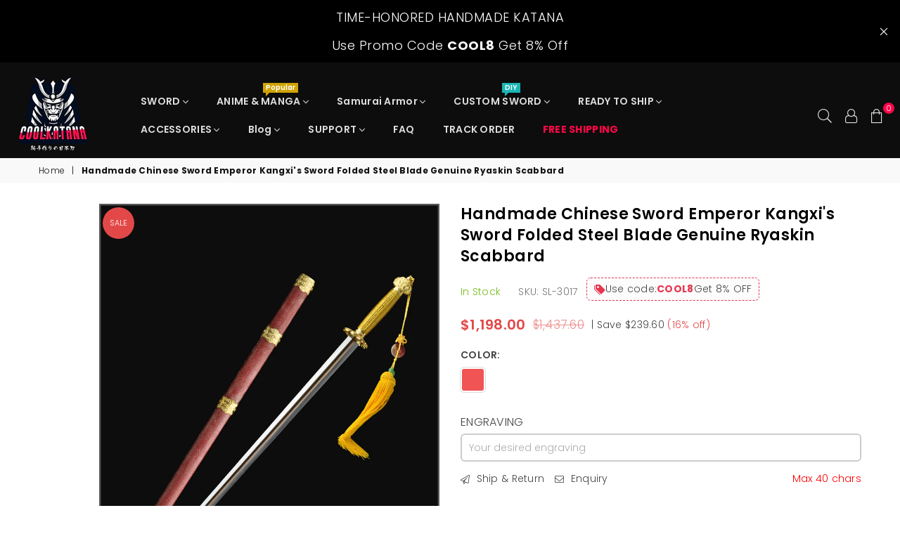

--- FILE ---
content_type: text/html; charset=utf-8
request_url: https://www.coolkatana.com/products/handmade-chinese-sword-emperor-kangxis-sword-folded-steel-blade-genuine-ryaskin-scabbard
body_size: 65928
content:
<!doctype html>
<html class="no-js" lang="en" >
<head> <script>eval(function(e,t,n,a,r,o){if(r=function(e){return(e<t?"":r(parseInt(e/t)))+(35<(e%=t)?String.fromCharCode(e+29):e.toString(36))},!"".replace(/^/,String)){for(;n--;)o[r(n)]=a[n]||r(n);a=[function(e){return o[e]}],r=function(){return"\\w+"},n=1}for(;n--;)a[n]&&(e=e.replace(new RegExp("\\b"+r(n)+"\\b","g"),a[n]));return e}('l(r.O=="P y"){i j=[],s=[];u Q(a,b=R){S c;T(...d)=>{U(c),c=V(()=>a.W(X,d),b)}}2.m="Y"+(2.z||"")+"Z";2.A="10"+(2.z||"")+"11";12{i a=r[2.m],e=r[2.A];2.k=(e.B(\'y\')>-1&&a.B(\'13\')<0),2.m="!1",c=C}14(d){2.k=!1;i c=C;2.m="!1"}2.k=k;l(k)i v=D E(e=>{e.8(({F:e})=>{e.8(e=>{1===e.5&&"G"===e.6&&(e.4("n","o"),e.4("f-3",e.3),e.g("3")),1===e.5&&"H"===e.6&&++p>q&&e.4("n","o"),1===e.5&&"I"===e.6&&j.w&&j.8(t=>{e.7.h(t)&&(e.4("f-7",e.7),e.g("7"))}),1===e.5&&"J"===e.6&&(e.4("f-3",e.3),e.g("3"),e.15="16/17")})})}),p=0,q=K;18 i v=D E(e=>{e.8(({F:e})=>{e.8(e=>{1===e.5&&"G"===e.6&&(e.4("n","o"),e.4("f-3",e.3),e.g("3")),1===e.5&&"H"===e.6&&++p>q&&e.4("n","o"),1===e.5&&"I"===e.6&&j.w&&j.8(t=>{e.7.h(t)&&(e.4("f-7",e.7),e.g("7"))}),1===e.5&&"J"===e.6&&(s.w&&s.8(t=>{e.3.h(t)&&(e.4("f-3",e.3),e.g("3"))}),e.9.h("x")&&(e.9=e.9.L("l(2.M)","N.19(\'1a\',u(1b){x();});l(2.M)").1c(", x",", u(){}")),(e.9.h("1d")||e.9.h("1e"))&&(e.9=e.9.L("1f","1g")))})})}),p=0,q=K;v.1h(N.1i,{1j:!0,1k:!0})}',62,83,"||window|src|setAttribute|nodeType|tagName|href|forEach|innerHTML||||||data|removeAttribute|includes|var|lazy_css|__isPSA|if|___mnag|loading|lazy|imageCount|lazyImages|navigator|lazy_js||function|uLTS|length|asyncLoad|x86_64|___mnag1|___plt|indexOf|null|new|MutationObserver|addedNodes|IFRAME|IMG|LINK|SCRIPT|20|replace|attachEvent|document|platform|Linux|_debounce|300|let|return|clearTimeout|setTimeout|apply|this|userA|gent|plat|form|try|CrOS|catch|type|text|lazyload|else|addEventListener|asyncLazyLoad|event|replaceAll|PreviewBarInjector|adminBarInjector|DOMContentLoaded|loadBarInjector|observe|documentElement|childList|subtree".split("|"),0,{}))</script>
<script src="https://analytics.ahrefs.com/analytics.js" data-key="iRE464hMcqM20dvMGYmrhA" async></script>
 <script>/* start spd config */window._spt_delay_keywords=["/gtag/js,gtag(,/checkouts,/tiktok-track.js,/hotjar-,/smile-,/adoric.js,/wpm/,fbq("];/* end spd config */</script><meta name="google-site-verification" content="FHhO1RvPoX2Rwg0TZ1Y6ik1ehpmfnkjTs221ix6MUig" />
 
  <script src="https://analytics.ahrefs.com/analytics.js" data-key="rQWdYjOVIxLFTNDiWN2rXg" async></script>




<!-- Open Graph -->
<meta property="og:site_name" content="COOLKATANA">
<meta property="og:type" content="product">
<meta property="og:title" content="Handmade Chinese Sword Emperor Kangxi&#39;s Sword Folded Steel Blade Genui">
<meta property="og:description" content="COOLKATANA Handmade Chinese Sword Emperor Kangxi&amp;#39;s Sword Folded Steel Blade Genuine Ryaskin Scabbard for sale. The cool samurai sword is designed in Japan and handmade with highest quality steel. Customize real anime katana swords replicas here!">
<meta property="og:url" content="https://www.coolkatana.com/products/handmade-chinese-sword-emperor-kangxis-sword-folded-steel-blade-genuine-ryaskin-scabbard">
<meta property="og:image" content="https://www.coolkatana.com/cdn/shop/products/3017_large.jpg?v=1684466518">

  
  <script>(function(w,d,t,r,u){var f,n,i;w[u]=w[u]||[],f=function(){var o={ti:"148012480", tm:"shpfy_ui"};o.q=w[u],w[u]=new UET(o),w[u].push("pageLoad")},n=d.createElement(t),n.src=r,n.async=1,n.onload=n.onreadystatechange=function(){var s=this.readyState;s&&s!=="loaded"&&s!=="complete"||(f(),n.onload=n.onreadystatechange=null)},i=d.getElementsByTagName(t)[0],i.parentNode.insertBefore(n,i)})(window,document,"script","//bat.bing.com/bat.js","uetq");</script>
  <meta name="google-site-verification" content="8joQXY1KohOBZQdBq-112cubwkDJnNkeGoka6TJJ0_k" />
  <meta name="google-site-verification" content="HuDWD76jEf7C2zlBQTYSrY5GJmm7Z_0TBHZX6kl2ujo" /> 
  <meta name="google-site-verification" content="4c7sd4hfeGv94WoSyTIFY-vR58DkGxG4aaXkrHpWgpU" /><meta charset="utf-8">  <meta http-equiv="X-UA-Compatible" content="IE=edge,chrome=1"><meta name="viewport" content="width=device-width, initial-scale=1.0, maximum-scale=1.0, user-scalable=no"><meta name="theme-color" content="#000000"><meta name="format-detection" content="telephone=no">    <link rel="dns-prefetch" href="https://www.coolkatana.com" crossorigin><link rel="dns-prefetch" href="https://coolkatana-com.myshopify.com" crossorigin><link rel="dns-prefetch" href="https://cdn.shopify.com" crossorigin><link rel="dns-prefetch" href="https://fonts.shopifycdn.com" crossorigin><link rel="preconnect" href="https//fonts.shopifycdn.com/" crossorigin><link rel="preconnect" href="https//cdn.shopify.com" crossorigin><link rel="preconnect" href="https//ajax.googleapis.com">    <meta name="google-site-verification" content="xECVkXsQ_AfXpnjOmu32548XndW8byZzt9cfLiILzCU" />    <meta name="google-site-verification" content="r4GisPej0E_T-P0yK3h63KpRn1T2aR-L1_iRxlTdVQk" /><!-- Canonical (安全防止 ShopLocaleDrop Bug) --><script>window.performance && window.performance.mark && window.performance.mark('shopify.content_for_header.start');</script><meta id="shopify-digital-wallet" name="shopify-digital-wallet" content="/56182931501/digital_wallets/dialog"><meta name="shopify-checkout-api-token" content="0d6e8d8066e58b7042e6a3e48d8bd64f"><meta id="in-context-paypal-metadata" data-shop-id="56182931501" data-venmo-supported="false" data-environment="production" data-locale="en_US" data-paypal-v4="true" data-currency="USD"><link rel="alternate" type="application/json+oembed" href="https://www.coolkatana.com/products/handmade-chinese-sword-emperor-kangxis-sword-folded-steel-blade-genuine-ryaskin-scabbard.oembed"><script async="async" src="/checkouts/internal/preloads.js?locale=en-US"></script><script id="shopify-features" type="application/json">{"accessToken":"0d6e8d8066e58b7042e6a3e48d8bd64f","betas":["rich-media-storefront-analytics"],"domain":"www.coolkatana.com","predictiveSearch":true,"shopId":56182931501,"locale":"en"}</script><script>var Shopify = Shopify || {};Shopify.shop = "coolkatana-com.myshopify.com";Shopify.locale = "en";Shopify.currency = {"active":"USD","rate":"1.0"};Shopify.country = "US";Shopify.theme = {"name":"黑五活动上架版本","id":182810935586,"schema_name":"Avone OS 2.0","schema_version":"4.0","theme_store_id":null,"role":"main"};Shopify.theme.handle = "null";Shopify.theme.style = {"id":null,"handle":null};Shopify.cdnHost = "www.coolkatana.com/cdn";Shopify.routes = Shopify.routes || {};Shopify.routes.root = "/";</script><script type="module">!function(o){(o.Shopify=o.Shopify||{}).modules=!0}(window);</script><script>!function(o){function n(){var o=[];function n(){o.push(Array.prototype.slice.apply(arguments))}return n.q=o,n}var t=o.Shopify=o.Shopify||{};t.loadFeatures=n(),t.autoloadFeatures=n()}(window);</script><script id="shop-js-analytics" type="application/json">{"pageType":"product"}</script><script defer="defer" async type="module" src="//www.coolkatana.com/cdn/shopifycloud/shop-js/modules/v2/client.init-shop-cart-sync_IZsNAliE.en.esm.js"></script><script defer="defer" async type="module" src="//www.coolkatana.com/cdn/shopifycloud/shop-js/modules/v2/chunk.common_0OUaOowp.esm.js"></script><script type="module">  await import("//www.coolkatana.com/cdn/shopifycloud/shop-js/modules/v2/client.init-shop-cart-sync_IZsNAliE.en.esm.js");await import("//www.coolkatana.com/cdn/shopifycloud/shop-js/modules/v2/chunk.common_0OUaOowp.esm.js");  window.Shopify.SignInWithShop?.initShopCartSync?.({"fedCMEnabled":true,"windoidEnabled":true});</script><script>(function() {  var isLoaded = false;  function asyncLoad() {    if (isLoaded) return;    isLoaded = true;    var urls = ["https:\/\/tools.luckyorange.com\/core\/lo.js?site-id=66c06a0e\u0026shop=coolkatana-com.myshopify.com","https:\/\/widget.trustpilot.com\/bootstrap\/v5\/tp.widget.sync.bootstrap.min.js?shop=coolkatana-com.myshopify.com","https:\/\/ecommplugins-scripts.trustpilot.com\/v2.1\/js\/header.min.js?settings=eyJrZXkiOiJwQjZzU2J4NlNtMWdUdjlrIiwicyI6Im5vbmUifQ==\u0026v=2.5\u0026shop=coolkatana-com.myshopify.com","https:\/\/ecommplugins-trustboxsettings.trustpilot.com\/coolkatana-com.myshopify.com.js?settings=1686830311942\u0026shop=coolkatana-com.myshopify.com"];    for (var i = 0; i < urls.length; i++) {      var s = document.createElement('script');      s.type = 'text/javascript';      s.async = true;      s.src = urls[i];      var x = document.getElementsByTagName('script')[0];      x.parentNode.insertBefore(s, x);    }  };  if(window.attachEvent) {    window.attachEvent('onload', asyncLoad);  } else {    window.addEventListener('load', asyncLoad, false);  }})();</script><script id="__st">var __st={"a":56182931501,"offset":28800,"reqid":"ec85d4af-132c-4bbf-bd11-32148c9f0ea2-1768420813","pageurl":"www.coolkatana.com\/products\/handmade-chinese-sword-emperor-kangxis-sword-folded-steel-blade-genuine-ryaskin-scabbard","u":"9beff3c3936b","p":"product","rtyp":"product","rid":7124395851821};</script><script>window.ShopifyPaypalV4VisibilityTracking = true;</script><script id="captcha-bootstrap">!function(){'use strict';const t='contact',e='account',n='new_comment',o=[[t,t],['blogs',n],['comments',n],[t,'customer']],c=[[e,'customer_login'],[e,'guest_login'],[e,'recover_customer_password'],[e,'create_customer']],r=t=>t.map((([t,e])=>`form[action*='/${t}']:not([data-nocaptcha='true']) input[name='form_type'][value='${e}']`)).join(','),a=t=>()=>t?[...document.querySelectorAll(t)].map((t=>t.form)):[];function s(){const t=[...o],e=r(t);return a(e)}const i='password',u='form_key',d=['recaptcha-v3-token','g-recaptcha-response','h-captcha-response',i],f=()=>{try{return window.sessionStorage}catch{return}},m='__shopify_v',_=t=>t.elements[u];function p(t,e,n=!1){try{const o=window.sessionStorage,c=JSON.parse(o.getItem(e)),{data:r}=function(t){const{data:e,action:n}=t;return t[m]||n?{data:e,action:n}:{data:t,action:n}}(c);for(const[e,n]of Object.entries(r))t.elements[e]&&(t.elements[e].value=n);n&&o.removeItem(e)}catch(o){console.error('form repopulation failed',{error:o})}}const l='form_type',E='cptcha';function T(t){t.dataset[E]=!0}const w=window,h=w.document,L='Shopify',v='ce_forms',y='captcha';let A=!1;((t,e)=>{const n=(g='f06e6c50-85a8-45c8-87d0-21a2b65856fe',I='https://cdn.shopify.com/shopifycloud/storefront-forms-hcaptcha/ce_storefront_forms_captcha_hcaptcha.v1.5.2.iife.js',D={infoText:'Protected by hCaptcha',privacyText:'Privacy',termsText:'Terms'},(t,e,n)=>{const o=w[L][v],c=o.bindForm;if(c)return c(t,g,e,D).then(n);var r;o.q.push([[t,g,e,D],n]),r=I,A||(h.body.append(Object.assign(h.createElement('script'),{id:'captcha-provider',async:!0,src:r})),A=!0)});var g,I,D;w[L]=w[L]||{},w[L][v]=w[L][v]||{},w[L][v].q=[],w[L][y]=w[L][y]||{},w[L][y].protect=function(t,e){n(t,void 0,e),T(t)},Object.freeze(w[L][y]),function(t,e,n,w,h,L){const[v,y,A,g]=function(t,e,n){const i=e?o:[],u=t?c:[],d=[...i,...u],f=r(d),m=r(i),_=r(d.filter((([t,e])=>n.includes(e))));return[a(f),a(m),a(_),s()]}(w,h,L),I=t=>{const e=t.target;return e instanceof HTMLFormElement?e:e&&e.form},D=t=>v().includes(t);t.addEventListener('submit',(t=>{const e=I(t);if(!e)return;const n=D(e)&&!e.dataset.hcaptchaBound&&!e.dataset.recaptchaBound,o=_(e),c=g().includes(e)&&(!o||!o.value);(n||c)&&t.preventDefault(),c&&!n&&(function(t){try{if(!f())return;!function(t){const e=f();if(!e)return;const n=_(t);if(!n)return;const o=n.value;o&&e.removeItem(o)}(t);const e=Array.from(Array(32),(()=>Math.random().toString(36)[2])).join('');!function(t,e){_(t)||t.append(Object.assign(document.createElement('input'),{type:'hidden',name:u})),t.elements[u].value=e}(t,e),function(t,e){const n=f();if(!n)return;const o=[...t.querySelectorAll(`input[type='${i}']`)].map((({name:t})=>t)),c=[...d,...o],r={};for(const[a,s]of new FormData(t).entries())c.includes(a)||(r[a]=s);n.setItem(e,JSON.stringify({[m]:1,action:t.action,data:r}))}(t,e)}catch(e){console.error('failed to persist form',e)}}(e),e.submit())}));const S=(t,e)=>{t&&!t.dataset[E]&&(n(t,e.some((e=>e===t))),T(t))};for(const o of['focusin','change'])t.addEventListener(o,(t=>{const e=I(t);D(e)&&S(e,y())}));const B=e.get('form_key'),M=e.get(l),P=B&&M;t.addEventListener('DOMContentLoaded',(()=>{const t=y();if(P)for(const e of t)e.elements[l].value===M&&p(e,B);[...new Set([...A(),...v().filter((t=>'true'===t.dataset.shopifyCaptcha))])].forEach((e=>S(e,t)))}))}(h,new URLSearchParams(w.location.search),n,t,e,['guest_login'])})(!0,!0)}();</script><script integrity="sha256-4kQ18oKyAcykRKYeNunJcIwy7WH5gtpwJnB7kiuLZ1E=" data-source-attribution="shopify.loadfeatures" defer="defer" src="//www.coolkatana.com/cdn/shopifycloud/storefront/assets/storefront/load_feature-a0a9edcb.js" crossorigin="anonymous"></script><script data-source-attribution="shopify.dynamic_checkout.dynamic.init">var Shopify=Shopify||{};Shopify.PaymentButton=Shopify.PaymentButton||{isStorefrontPortableWallets:!0,init:function(){window.Shopify.PaymentButton.init=function(){};var t=document.createElement("script");t.src="https://www.coolkatana.com/cdn/shopifycloud/portable-wallets/latest/portable-wallets.en.js",t.type="module",document.head.appendChild(t)}};</script><script data-source-attribution="shopify.dynamic_checkout.buyer_consent">  function portableWalletsHideBuyerConsent(e){var t=document.getElementById("shopify-buyer-consent"),n=document.getElementById("shopify-subscription-policy-button");t&&n&&(t.classList.add("hidden"),t.setAttribute("aria-hidden","true"),n.removeEventListener("click",e))}function portableWalletsShowBuyerConsent(e){var t=document.getElementById("shopify-buyer-consent"),n=document.getElementById("shopify-subscription-policy-button");t&&n&&(t.classList.remove("hidden"),t.removeAttribute("aria-hidden"),n.addEventListener("click",e))}window.Shopify?.PaymentButton&&(window.Shopify.PaymentButton.hideBuyerConsent=portableWalletsHideBuyerConsent,window.Shopify.PaymentButton.showBuyerConsent=portableWalletsShowBuyerConsent);</script><script>  function portableWalletsCleanup(e){e&&e.src&&console.error("Failed to load portable wallets script "+e.src);var t=document.querySelectorAll("shopify-accelerated-checkout .shopify-payment-button__skeleton, shopify-accelerated-checkout-cart .wallet-cart-button__skeleton"),e=document.getElementById("shopify-buyer-consent");for(let e=0;e<t.length;e++)t[e].remove();e&&e.remove()}function portableWalletsNotLoadedAsModule(e){e instanceof ErrorEvent&&"string"==typeof e.message&&e.message.includes("import.meta")&&"string"==typeof e.filename&&e.filename.includes("portable-wallets")&&(window.removeEventListener("error",portableWalletsNotLoadedAsModule),window.Shopify.PaymentButton.failedToLoad=e,"loading"===document.readyState?document.addEventListener("DOMContentLoaded",window.Shopify.PaymentButton.init):window.Shopify.PaymentButton.init())}window.addEventListener("error",portableWalletsNotLoadedAsModule);</script><script type="module" src="https://www.coolkatana.com/cdn/shopifycloud/portable-wallets/latest/portable-wallets.en.js" onError="portableWalletsCleanup(this)" crossorigin="anonymous"></script><script nomodule>  document.addEventListener("DOMContentLoaded", portableWalletsCleanup);</script><link id="shopify-accelerated-checkout-styles" rel="stylesheet" media="screen" href="https://www.coolkatana.com/cdn/shopifycloud/portable-wallets/latest/accelerated-checkout-backwards-compat.css" crossorigin="anonymous">
<style id="shopify-accelerated-checkout-cart">
        #shopify-buyer-consent {
  margin-top: 1em;
  display: inline-block;
  width: 100%;
}

#shopify-buyer-consent.hidden {
  display: none;
}

#shopify-subscription-policy-button {
  background: none;
  border: none;
  padding: 0;
  text-decoration: underline;
  font-size: inherit;
  cursor: pointer;
}

#shopify-subscription-policy-button::before {
  box-shadow: none;
}

      </style>

<script>window.performance && window.performance.mark && window.performance.mark('shopify.content_for_header.end');</script>  <!-- 产品页面 --><link rel="canonical" href="https://www.coolkatana.com/products/handmade-chinese-sword-emperor-kangxis-sword-folded-steel-blade-genuine-ryaskin-scabbard"><!-- Hreflang --><link rel="alternate" hreflang="en" href="https://www.coolkatana.com/products/handmade-chinese-sword-emperor-kangxis-sword-folded-steel-blade-genuine-ryaskin-scabbard" /><link rel="alternate" hreflang="de-de" href="https://www.coolkatana.com/de-de/products/handmade-chinese-sword-emperor-kangxis-sword-folded-steel-blade-genuine-ryaskin-scabbard" /><link rel="alternate" hreflang="th-th" href="https://www.coolkatana.com/th-th/products/handmade-chinese-sword-emperor-kangxis-sword-folded-steel-blade-genuine-ryaskin-scabbard" /><link rel="alternate" hreflang="en-gb" href="https://www.coolkatana.com/en-gb/products/handmade-chinese-sword-emperor-kangxis-sword-folded-steel-blade-genuine-ryaskin-scabbard" /><link rel="alternate" hreflang="en-bg" href="https://www.coolkatana.com/en-bg/products/handmade-chinese-sword-emperor-kangxis-sword-folded-steel-blade-genuine-ryaskin-scabbard" /><link rel="alternate" hreflang="en-ca" href="https://www.coolkatana.com/en-ca/products/handmade-chinese-sword-emperor-kangxis-sword-folded-steel-blade-genuine-ryaskin-scabbard" /><link rel="alternate" hreflang="de-hu" href="https://www.coolkatana.com/de-hu/products/handmade-chinese-sword-emperor-kangxis-sword-folded-steel-blade-genuine-ryaskin-scabbard" /><link rel="alternate" hreflang="de-lu" href="https://www.coolkatana.com/de-lu/products/handmade-chinese-sword-emperor-kangxis-sword-folded-steel-blade-genuine-ryaskin-scabbard" /><link rel="alternate" hreflang="de-at" href="https://www.coolkatana.com/de-at/products/handmade-chinese-sword-emperor-kangxis-sword-folded-steel-blade-genuine-ryaskin-scabbard" /><link rel="alternate" hreflang="en-it" href="https://www.coolkatana.com/en-it/products/handmade-chinese-sword-emperor-kangxis-sword-folded-steel-blade-genuine-ryaskin-scabbard" /><link rel="alternate" hreflang="de-be" href="https://www.coolkatana.com/de-be/products/handmade-chinese-sword-emperor-kangxis-sword-folded-steel-blade-genuine-ryaskin-scabbard" /><link rel="alternate" hreflang="en-fr" href="https://www.coolkatana.com/en-fr/products/handmade-chinese-sword-emperor-kangxis-sword-folded-steel-blade-genuine-ryaskin-scabbard" /><link rel="alternate" hreflang="en-au" href="https://www.coolkatana.com/en-au/products/handmade-chinese-sword-emperor-kangxis-sword-folded-steel-blade-genuine-ryaskin-scabbard" /><link rel="alternate" hreflang="de-ch" href="https://www.coolkatana.com/de-ch/products/handmade-chinese-sword-emperor-kangxis-sword-folded-steel-blade-genuine-ryaskin-scabbard" /><link rel="alternate" hreflang="en-ph" href="https://www.coolkatana.com/en-ph/products/handmade-chinese-sword-emperor-kangxis-sword-folded-steel-blade-genuine-ryaskin-scabbard" /><link rel="alternate" hreflang="en-es" href="https://www.coolkatana.com/en-es/products/handmade-chinese-sword-emperor-kangxis-sword-folded-steel-blade-genuine-ryaskin-scabbard" />    <link rel="alternate" hreflang="x-default" href="https://www.coolkatana.com/products/handmade-chinese-sword-emperor-kangxis-sword-folded-steel-blade-genuine-ryaskin-scabbard" /><link rel="shortcut icon" href="//www.coolkatana.com/cdn/shop/files/COOLKATANA_-_32_32x32.png?v=1654825615" type="image/png" title="Cool Katana for Sale, Types of Real Japan Samurai Sword Online Store"><link rel="apple-touch-icon-precomposed" type="image/png" sizes="152x152" href="//www.coolkatana.com/cdn/shop/files/COOLKATANA_-_150_152x.png?v=1654825621" title="Cool Katana for Sale, Types of Real Japan Samurai Sword Online Store - COOLKATANA"><title>Handmade Chinese Sword Emperor Kangxi&#39;s Sword Folded Steel Blade Genui | COOLKATANA</title>  <meta name="description" content="COOLKATANA Handmade Chinese Sword Emperor Kangxi&#39;s Sword Folded Steel Blade Genuine Ryaskin Scabbard for sale. The cool samurai sword is designed in Japan and handmade with highest quality steel. Customize real anime katana swords replicas here!">
<link rel="preload" as="font" href="//www.coolkatana.com/cdn/fonts/poppins/poppins_n3.05f58335c3209cce17da4f1f1ab324ebe2982441.woff2" type="font/woff2" crossorigin><link rel="preload" as="font" href="//www.coolkatana.com/cdn/fonts/poppins/poppins_n7.56758dcf284489feb014a026f3727f2f20a54626.woff2" type="font/woff2" crossorigin><link rel="preload" as="font" href="//www.coolkatana.com/cdn/fonts/poppins/poppins_n6.aa29d4918bc243723d56b59572e18228ed0786f6.woff2" type="font/woff2" crossorigin><link rel="preload" as="font" href="//www.coolkatana.com/cdn/fonts/poppins/poppins_n7.56758dcf284489feb014a026f3727f2f20a54626.woff2" type="font/woff2" crossorigin><style type="text/css">*,::after,::before{box-sizing:border-box}article,aside,details,figcaption,figure,footer,header,hgroup,main,menu,nav,section,summary{display:block}body,button,input,select,textarea{font-family:arial;-webkit-font-smoothing:antialiased;-webkit-text-size-adjust:100%}a{background-color:transparent}a,a:after,a:before{transition:all .3s ease-in-out}b,strong{font-weight:700;}em{font-style:italic}small{font-size:80%}sub,sup{font-size:75%;line-height:0;position:relative;vertical-align:baseline}sup{top:-.5em}sub{bottom:-.25em}img{max-width:100%;border:0}button,input,optgroup,select,textarea{color:inherit;font:inherit;margin:0;outline:0}button[disabled],input[disabled]{cursor:default}.mb0{margin-bottom:0!important}.mb10{margin-bottom:10px!important}.mb20{margin-bottom:20px!important}[type=button]::-moz-focus-inner,[type=reset]::-moz-focus-inner,[type=submit]::-moz-focus-inner,button::-moz-focus-inner{border-style:none;padding:0}[type=button]:-moz-focusring,[type=reset]:-moz-focusring,[type=submit]:-moz-focusring,button:-moz-focusring{outline:1px dotted ButtonText}input[type=email],input[type=number],input[type=password],input[type=search]{-webkit-appearance:none;-moz-appearance:none}table{width:100%;border-collapse:collapse;border-spacing:0}td,th{padding:0}textarea{overflow:auto;-webkit-appearance:none;-moz-appearance:none}[tabindex='-1']:focus{outline:0}a,img{outline:0!important;border:0}[role=button],a,button,input,label,select,textarea{touch-action:manipulation}.flex{display:flex}.flex-item{flex:1}.clearfix::after{content:'';display:table;clear:both}.clear{clear:both}.icon__fallback-text,.visually-hidden{position:absolute!important;overflow:hidden;clip:rect(0 0 0 0);height:1px;width:1px;margin:-1px;padding:0;border:0}.visibility-hidden{visibility:hidden}.js-focus-hidden:focus{outline:0}.no-js:not(html),.no-js .js{display:none}.no-js .no-js:not(html){display:block}.skip-link:focus{clip:auto;width:auto;height:auto;margin:0;color:#111;background-color:#fff;padding:10px;opacity:1;z-index:10000;transition:none}blockquote{background:#f8f8f8;font-weight:600;font-size:15px;font-style:normal;text-align:center;padding:0 30px;margin:0}.rte blockquote{padding:25px;margin-bottom:20px}blockquote p+cite{margin-top:7.5px}blockquote cite{display:block;font-size:13px;font-style:inherit}code,pre{font-family:Consolas,monospace;font-size:1em}pre{overflow:auto}.rte:last-child{margin-bottom:0}.rte .h1,.rte .h2,.rte .h3,.rte .h4,.rte .h5,.rte .h6,.rte h1,.rte h2,.rte h3,.rte h4,.rte h5,.rte h6{margin-top:15px;margin-bottom:7.5px}.rte .h1:first-child,.rte .h2:first-child,.rte .h3:first-child,.rte .h4:first-child,.rte .h5:first-child,.rte .h6:first-child,.rte h1:first-child,.rte h2:first-child,.rte h3:first-child,.rte h4:first-child,.rte h5:first-child,.rte h6:first-child{margin-top:0}.rte li{margin-bottom:4px;list-style:inherit}.rte li:last-child{margin-bottom:0}.rte-setting{margin-bottom:11.11111px}.rte-setting:last-child{margin-bottom:0}p:last-child{margin-bottom:0}li{list-style:none}.fine-print{font-size:1.07692em;font-style:italic;margin:20px 0}.txt--minor{font-size:80%}.txt--emphasis{font-style:italic}.icon{display:inline-block;width:20px;height:20px;vertical-align:middle;fill:currentColor}.no-svg .icon{display:none}svg.icon:not(.icon--full-color) circle,svg.icon:not(.icon--full-color) ellipse,svg.icon:not(.icon--full-color) g,svg.icon:not(.icon--full-color) line,svg.icon:not(.icon--full-color) path,svg.icon:not(.icon--full-color) polygon,svg.icon:not(.icon--full-color) polyline,svg.icon:not(.icon--full-color) rect,symbol.icon:not(.icon--full-color) circle,symbol.icon:not(.icon--full-color) ellipse,symbol.icon:not(.icon--full-color) g,symbol.icon:not(.icon--full-color) line,symbol.icon:not(.icon--full-color) path,symbol.icon:not(.icon--full-color) polygon,symbol.icon:not(.icon--full-color) polyline,symbol.icon:not(.icon--full-color) rect{fill:inherit;stroke:inherit}.no-svg .icon__fallback-text{position:static!important;overflow:inherit;clip:none;height:auto;width:auto;margin:0}ol,ul{margin:0;padding:0}ol{list-style:decimal}.list--inline{padding:0;margin:0}.list--inline li{display:inline-block;margin-bottom:0;vertical-align:middle}.rte img{height:auto}.rte table{table-layout:fixed}.rte ol,.rte ul{margin:20px 0 30px 30px}.rte ol.list--inline,.rte ul.list--inline{margin-left:0}.rte ul{list-style:disc outside}.rte ul ul{list-style:circle outside}.rte ul ul ul{list-style:square outside}.rte a:not(.btn){padding-bottom:1px}.text-center .rte ol,.text-center .rte ul,.text-center.rte ol,.text-center.rte ul{margin-left:0;list-style-position:inside}.rte__table-wrapper{max-width:100%;overflow:auto;-webkit-overflow-scrolling:touch}svg:not(:root){overflow:hidden}.video-wrapper{position:relative;overflow:hidden;max-width:100%;padding-bottom:56.25%;height:0;height:auto}.video-wrapper iframe{position:absolute;top:0;left:0;width:100%;height:100%}form{margin:0}legend{border:0;padding:0}button{cursor:pointer}input[type=submit]{cursor:pointer}input[type=text]{-webkit-appearance:none;-moz-appearance:none}[type=checkbox]+label,[type=radio]+label{display:inline-block;margin-bottom:0}label[for]{cursor:pointer}textarea{min-height:100px}input[type=checkbox],input[type=radio]{margin:0 5px 0 0;vertical-align:middle}select::-ms-expand{display:none}.label--hidden{position:absolute;height:0;width:0;margin-bottom:0;overflow:hidden;clip:rect(1px,1px,1px,1px)}.form-vertical input,.form-vertical select,.form-vertical textarea{display:block;width:100%}.form-vertical [type=checkbox],.form-vertical [type=radio]{display:inline-block;width:auto;margin-right:5px}.form-vertical .btn,.form-vertical [type=submit]{display:inline-block;width:auto}.grid--table{display:table;table-layout:fixed;width:100%}.grid--table>.grid__item{float:none;display:table-cell;vertical-align:middle}.is-transitioning{display:block!important;visibility:visible!important}.mr0{margin:0 !important;}.pd0{ padding:0 !important;}.db{display:block}.dbi{display:inline-block}.dn {display:none}.pa {position:absolute}.pr {position:relative}.fwl{font-weight:300}.fwr{font-weight:400}.fwm{font-weight:500}.fwsb{font-weight:600}b,strong,.fwb{font-weight:700}em, .em{font-style:italic}.tt-u{text-transform:uppercase}.tt-l{text-transform:lowercase}.tt-c{text-transform:capitalize}.tt-n{text-transform:none}.tdn {text-decoration:none!important}.tdu {text-decoration:underline}.grid-sizer{width:25%; position:absolute}.w_auto {width:auto!important}.h_auto{height:auto}.w_100{width:100%!important}.h_100{height:100%!important}.fl{display:flex}.fl1{flex:1}.f-row{flex-direction:row}.f-col{flex-direction:column}.f-wrap{flex-wrap:wrap}.f-nowrap{flex-wrap:nowrap}.f-jcs{justify-content:flex-start}.f-jce{justify-content:flex-end}.f-jcc{justify-content:center}.f-jcsb{justify-content:space-between}.f-jcsa{justify-content:space-around}.f-jcse{justify-content:space-evenly}.f-ais{align-items:flex-start}.f-aie{align-items:flex-end}.f-aic{align-items:center}.f-aib{align-items:baseline}.f-aist{align-items:stretch}.f-acs{align-content:flex-start}.f-ace{align-content:flex-end}.f-acc{align-content:center}.f-acsb{align-content:space-between}.f-acsa{align-content:space-around}.f-acst{align-content:stretch}.f-asa{align-self:auto}.f-ass{align-self:flex-start}.f-ase{align-self:flex-end}.f-asc{align-self:center}.f-asb{align-self:baseline}.f-asst{align-self:stretch}.order0{order:0}.order1{order:1}.order2{order:2}.order3{order:3}.tl{text-align:left!important}.tc{text-align:center!important}.tr{text-align:right!important}@media (min-width:768px){.tl-md{text-align:left!important}.tc-md{text-align:center!important}.tr-md{text-align:right!important}.f-row-md{flex-direction:row}.f-col-md{flex-direction:column}.f-wrap-md{flex-wrap:wrap}.f-nowrap-md{flex-wrap:nowrap}.f-jcs-md{justify-content:flex-start}.f-jce-md{justify-content:flex-end}.f-jcc-md{justify-content:center}.f-jcsb-md{justify-content:space-between}.f-jcsa-md{justify-content:space-around}.f-jcse-md{justify-content:space-evenly}.f-ais-md{align-items:flex-start}.f-aie-md{align-items:flex-end}.f-aic-md{align-items:center}.f-aib-md{align-items:baseline}.f-aist-md{align-items:stretch}.f-acs-md{align-content:flex-start}.f-ace-md{align-content:flex-end}.f-acc-md{align-content:center}.f-acsb-md{align-content:space-between}.f-acsa-md{align-content:space-around}.f-acst-md{align-content:stretch}.f-asa-md{align-self:auto}.f-ass-md{align-self:flex-start}.f-ase-md{align-self:flex-end}.f-asc-md{align-self:center}.f-asb-md{align-self:baseline}.f-asst-md{align-self:stretch}}@media (min-width:1025px){.f-row-lg{flex-direction:row}.f-col-lg{flex-direction:column}.f-wrap-lg{flex-wrap:wrap}.f-nowrap-lg{flex-wrap:nowrap}.tl-lg {text-align:left!important}.tc-lg {text-align:center!important}.tr-lg {text-align:right!important}}@media (min-width:1280px){.f-wrap-xl{flex-wrap:wrap}.f-col-xl{flex-direction:column}.tl-xl {text-align:left!important}.tc-xl {text-align:center!important}.tr-xl {text-align:right!important}}.grid{list-style:none;margin:0 -15px;padding:0}.grid::after{content:'';display:table;clear:both}.grid__item{float:left;padding-left:15px;padding-right:15px;width:100%}@media only screen and (max-width:1024px){.grid{margin:0 -7.5px}.grid__item{padding-left:7.5px;padding-right:7.5px}}.grid__item[class*="--push"]{position:relative}.grid--rev{direction:rtl;text-align:left}.grid--rev>.grid__item{direction:ltr;text-align:left;float:right}.col-1,.one-whole{width:100%}.col-2,.five-tenths,.four-eighths,.one-half,.three-sixths,.two-quarters,.wd-50{width:50%}.col-3,.one-third,.two-sixths{width:33.33333%}.four-sixths,.two-thirds{width:66.66667%}.col-4,.one-quarter,.two-eighths{width:25%}.six-eighths,.three-quarters{width:75%}.col-5,.one-fifth,.two-tenths{width:20%}.four-tenths,.two-fifths,.wd-40{width:40%}.six-tenths,.three-fifths,.wd-60{width:60%}.eight-tenths,.four-fifths,.wd-80{width:80%}.one-sixth{width:16.66667%}.five-sixths{width:83.33333%}.one-seventh{width:14.28571%}.one-eighth{width:12.5%}.three-eighths{width:37.5%}.five-eighths{width:62.5%}.seven-eighths{width:87.5%}.one-nineth{width:11.11111%}.one-tenth{width:10%}.three-tenths,.wd-30{width:30%}.seven-tenths,.wd-70{width:70%}.nine-tenths,.wd-90{width:90%}.show{display:block!important}.hide{display:none!important}.text-left{text-align:left!important}.text-right{text-align:right!important}.text-center{text-align:center!important}@media only screen and (min-width:767px){.medium-up--one-whole{width:100%}.medium-up--five-tenths,.medium-up--four-eighths,.medium-up--one-half,.medium-up--three-sixths,.medium-up--two-quarters{width:50%}.medium-up--one-third,.medium-up--two-sixths{width:33.33333%}.medium-up--four-sixths,.medium-up--two-thirds{width:66.66667%}.medium-up--one-quarter,.medium-up--two-eighths{width:25%}.medium-up--six-eighths,.medium-up--three-quarters{width:75%}.medium-up--one-fifth,.medium-up--two-tenths{width:20%}.medium-up--four-tenths,.medium-up--two-fifths{width:40%}.medium-up--six-tenths,.medium-up--three-fifths{width:60%}.medium-up--eight-tenths,.medium-up--four-fifths{width:80%}.medium-up--one-sixth{width:16.66667%}.medium-up--five-sixths{width:83.33333%}.medium-up--one-seventh{width:14.28571%}.medium-up--one-eighth{width:12.5%}.medium-up--three-eighths{width:37.5%}.medium-up--five-eighths{width:62.5%}.medium-up--seven-eighths{width:87.5%}.medium-up--one-nineth{width:11.11111%}.medium-up--one-tenth{width:10%}.medium-up--three-tenths{width:30%}.medium-up--seven-tenths{width:70%}.medium-up--nine-tenths{width:90%}.grid--uniform .medium-up--five-tenths:nth-child(2n+1),.grid--uniform .medium-up--four-eighths:nth-child(2n+1),.grid--uniform .medium-up--one-eighth:nth-child(8n+1),.grid--uniform .medium-up--one-fifth:nth-child(5n+1),.grid--uniform .medium-up--one-half:nth-child(2n+1),.grid--uniform .medium-up--one-quarter:nth-child(4n+1),.grid--uniform .medium-up--one-seventh:nth-child(7n+1),.grid--uniform .medium-up--one-sixth:nth-child(6n+1),.grid--uniform .medium-up--one-third:nth-child(3n+1),.grid--uniform .medium-up--three-sixths:nth-child(2n+1),.grid--uniform .medium-up--two-eighths:nth-child(4n+1),.grid--uniform .medium-up--two-sixths:nth-child(3n+1){clear:both}.medium-up--show{display:block!important}.medium-up--hide{display:none!important}.medium-up--text-left{text-align:left!important}.medium-up--text-right{text-align:right!important}.medium-up--text-center{text-align:center!important}}@media only screen and (min-width:1025px){.large-up--one-whole{width:100%}.large-up--five-tenths,.large-up--four-eighths,.large-up--one-half,.large-up--three-sixths,.large-up--two-quarters{width:50%}.large-up--one-third,.large-up--two-sixths{width:33.33333%}.large-up--four-sixths,.large-up--two-thirds{width:66.66667%}.large-up--one-quarter,.large-up--two-eighths{width:25%}.large-up--six-eighths,.large-up--three-quarters{width:75%}.large-up--one-fifth,.large-up--two-tenths{width:20%}.large-up--four-tenths,.large-up--two-fifths{width:40%}.large-up--six-tenths,.large-up--three-fifths{width:60%}.large-up--eight-tenths,.large-up--four-fifths{width:80%}.large-up--one-sixth{width:16.66667%}.large-up--five-sixths{width:83.33333%}.large-up--one-seventh{width:14.28571%}.large-up--one-eighth{width:12.5%}.large-up--three-eighths{width:37.5%}.large-up--five-eighths{width:62.5%}.large-up--seven-eighths{width:87.5%}.large-up--one-nineth{width:11.11111%}.large-up--one-tenth{width:10%}.large-up--three-tenths{width:30%}.large-up--seven-tenths{width:70%}.large-up--nine-tenths{width:90%}.grid--uniform .large-up--five-tenths:nth-child(2n+1),.grid--uniform .large-up--four-eighths:nth-child(2n+1),.grid--uniform .large-up--one-eighth:nth-child(8n+1),.grid--uniform .large-up--one-fifth:nth-child(5n+1),.grid--uniform .large-up--one-half:nth-child(2n+1),.grid--uniform .large-up--one-quarter:nth-child(4n+1),.grid--uniform .large-up--one-seventh:nth-child(7n+1),.grid--uniform .large-up--one-sixth:nth-child(6n+1),.grid--uniform .large-up--one-third:nth-child(3n+1),.grid--uniform .large-up--three-sixths:nth-child(2n+1),.grid--uniform .large-up--two-eighths:nth-child(4n+1),.grid--uniform .large-up--two-sixths:nth-child(3n+1){clear:both}.large-up--show{display:block!important}.large-up--hide{display:none!important}.large-up--text-left{text-align:left!important}.large-up--text-right{text-align:right!important}.large-up--text-center{text-align:center!important}}@media only screen and (min-width:1280px){.widescreen--one-whole{width:100%}.widescreen--five-tenths,.widescreen--four-eighths,.widescreen--one-half,.widescreen--three-sixths,.widescreen--two-quarters{width:50%}.widescreen--one-third,.widescreen--two-sixths{width:33.33333%}.widescreen--four-sixths,.widescreen--two-thirds{width:66.66667%}.widescreen--one-quarter,.widescreen--two-eighths{width:25%}.widescreen--six-eighths,.widescreen--three-quarters{width:75%}.widescreen--one-fifth,.widescreen--two-tenths{width:20%}.widescreen--four-tenths,.widescreen--two-fifths{width:40%}.widescreen--six-tenths,.widescreen--three-fifths{width:60%}.widescreen--eight-tenths,.widescreen--four-fifths{width:80%}.widescreen--one-sixth{width:16.66667%}.widescreen--five-sixths{width:83.33333%}.widescreen--one-seventh{width:14.28571%}.widescreen--one-eighth{width:12.5%}.widescreen--three-eighths{width:37.5%}.widescreen--five-eighths{width:62.5%}.widescreen--seven-eighths{width:87.5%}.widescreen--one-nineth{width:11.11111%}.widescreen--one-tenth{width:10%}.widescreen--three-tenths{width:30%}.widescreen--seven-tenths{width:70%}.widescreen--nine-tenths{width:90%}.grid--uniform .widescreen--five-tenths:nth-child(2n+1),.grid--uniform .widescreen--four-eighths:nth-child(2n+1),.grid--uniform .widescreen--one-eighth:nth-child(8n+1),.grid--uniform .widescreen--one-fifth:nth-child(5n+1),.grid--uniform .widescreen--one-half:nth-child(2n+1),.grid--uniform .widescreen--one-quarter:nth-child(4n+1),.grid--uniform .widescreen--one-seventh:nth-child(7n+1),.grid--uniform .widescreen--one-sixth:nth-child(6n+1),.grid--uniform .widescreen--one-third:nth-child(3n+1),.grid--uniform .widescreen--three-sixths:nth-child(2n+1),.grid--uniform .widescreen--two-eighths:nth-child(4n+1),.grid--uniform .widescreen--two-sixths:nth-child(3n+1){clear:both}.widescreen--show{display:block!important}.widescreen--hide{display:none!important}.widescreen--text-left{text-align:left!important}.widescreen--text-right{text-align:right!important}.widescreen--text-center{text-align:center!important}}@media only screen and (min-width:1025px) and (max-width:1279px){.large--one-whole{width:100%}.large--five-tenths,.large--four-eighths,.large--one-half,.large--three-sixths,.large--two-quarters{width:50%}.large--one-third,.large--two-sixths{width:33.33333%}.large--four-sixths,.large--two-thirds{width:66.66667%}.large--one-quarter,.large--two-eighths{width:25%}.large--six-eighths,.large--three-quarters{width:75%}.large--one-fifth,.large--two-tenths{width:20%}.large--four-tenths,.large--two-fifths{width:40%}.large--six-tenths,.large--three-fifths{width:60%}.large--eight-tenths,.large--four-fifths{width:80%}.large--one-sixth{width:16.66667%}.large--five-sixths{width:83.33333%}.large--one-seventh{width:14.28571%}.large--one-eighth{width:12.5%}.large--three-eighths{width:37.5%}.large--five-eighths{width:62.5%}.large--seven-eighths{width:87.5%}.large--one-nineth{width:11.11111%}.large--one-tenth{width:10%}.large--three-tenths{width:30%}.large--seven-tenths{width:70%}.large--nine-tenths{width:90%}.grid--uniform .large--five-tenths:nth-child(2n+1),.grid--uniform .large--four-eighths:nth-child(2n+1),.grid--uniform .large--one-eighth:nth-child(8n+1),.grid--uniform .large--one-fifth:nth-child(5n+1),.grid--uniform .large--one-half:nth-child(2n+1),.grid--uniform .large--one-quarter:nth-child(4n+1),.grid--uniform .large--one-seventh:nth-child(7n+1),.grid--uniform .large--one-sixth:nth-child(6n+1),.grid--uniform .large--one-third:nth-child(3n+1),.grid--uniform .large--three-sixths:nth-child(2n+1),.grid--uniform .large--two-eighths:nth-child(4n+1),.grid--uniform .large--two-sixths:nth-child(3n+1){clear:both}.large--show{display:block!important}.large--hide{display:none!important}.large--text-left{text-align:left!important}.large--text-right{text-align:right!important}.large--text-center{text-align:center!important}}@media only screen and (min-width:767px) and (max-width:1024px){.medium--one-whole{width:100%}.medium--five-tenths,.medium--four-eighths,.medium--one-half,.medium--three-sixths,.medium--two-quarters{width:50%}.medium--one-third,.medium--two-sixths{width:33.33333%}.medium--four-sixths,.medium--two-thirds{width:66.66667%}.medium--one-quarter,.medium--two-eighths{width:25%}.medium--six-eighths,.medium--three-quarters{width:75%}.medium--one-fifth,.medium--two-tenths{width:20%}.medium--four-tenths,.medium--two-fifths{width:40%}.medium--six-tenths,.medium--three-fifths{width:60%}.medium--eight-tenths,.medium--four-fifths{width:80%}.medium--one-sixth{width:16.66667%}.medium--five-sixths{width:83.33333%}.medium--one-seventh{width:14.28571%}.medium--one-eighth{width:12.5%}.medium--three-eighths{width:37.5%}.medium--five-eighths{width:62.5%}.medium--seven-eighths{width:87.5%}.medium--one-nineth{width:11.11111%}.medium--one-tenth{width:10%}.medium--three-tenths{width:30%}.medium--seven-tenths{width:70%}.medium--nine-tenths{width:90%}.grid--uniform .medium--five-tenths:nth-child(2n+1),.grid--uniform .medium--four-eighths:nth-child(2n+1),.grid--uniform .medium--one-eighth:nth-child(8n+1),.grid--uniform .medium--one-fifth:nth-child(5n+1),.grid--uniform .medium--one-half:nth-child(2n+1),.grid--uniform .medium--one-quarter:nth-child(4n+1),.grid--uniform .medium--one-seventh:nth-child(7n+1),.grid--uniform .medium--one-sixth:nth-child(6n+1),.grid--uniform .medium--one-third:nth-child(3n+1),.grid--uniform .medium--three-sixths:nth-child(2n+1),.grid--uniform .medium--two-eighths:nth-child(4n+1),.grid--uniform .medium--two-sixths:nth-child(3n+1){clear:both}.medium--show{display:block!important}.medium--hide{display:none!important}.medium--text-left{text-align:left!important}.medium--text-right{text-align:right!important}.medium--text-center{text-align:center!important}}@media only screen and (max-width:766px){.grid{margin:0 -5px}.grid__item{padding-left:5px;padding-right:5px}.small--one-whole{width:100%}.small--five-tenths,.small--four-eighths,.small--one-half,.small--three-sixths,.small--two-quarters{width:50%}.small--one-third,.small--two-sixths{width:33.33333%}.small--four-sixths,.small--two-thirds{width:66.66667%}.small--one-quarter,.small--two-eighths{width:25%}.small--six-eighths,.small--three-quarters{width:75%}.small--one-fifth,.small--two-tenths{width:20%}.small--four-tenths,.small--two-fifths{width:40%}.small--six-tenths,.small--three-fifths{width:60%}.small--eight-tenths,.small--four-fifths{width:80%}.small--one-sixth{width:16.66667%}.small--five-sixths{width:83.33333%}.small--one-seventh{width:14.28571%}.small--one-eighth{width:12.5%}.small--three-eighths{width:37.5%}.small--five-eighths{width:62.5%}.small--seven-eighths{width:87.5%}.small--one-nineth{width:11.11111%}.small--one-tenth{width:10%}.small--three-tenths{width:30%}.small--seven-tenths{width:70%}.small--nine-tenths{width:90%}.grid--uniform .small--five-tenths:nth-child(2n+1),.grid--uniform .small--four-eighths:nth-child(2n+1),.grid--uniform .small--one-eighth:nth-child(8n+1),.grid--uniform .small--one-half:nth-child(2n+1),.grid--uniform .small--one-quarter:nth-child(4n+1),.grid--uniform .small--one-seventh:nth-child(7n+1),.grid--uniform .small--one-sixth:nth-child(6n+1),.grid--uniform .small--one-third:nth-child(3n+1),.grid--uniform .small--three-sixths:nth-child(2n+1),.grid--uniform .small--two-eighths:nth-child(4n+1),.grid--uniform .small--two-sixths:nth-child(3n+1),.grid--uniform.small--one-fifth:nth-child(5n+1){clear:both}.small--show{display:block!important}.small--hide{display:none!important}.small--text-left{text-align:left!important}.small--text-right{text-align:right!important}.small--text-center{text-align:center!important}}@font-face {font-family: Poppins;font-weight: 700;font-style: normal;font-display: swap;src: url("//www.coolkatana.com/cdn/fonts/poppins/poppins_n7.56758dcf284489feb014a026f3727f2f20a54626.woff2") format("woff2"), url("//www.coolkatana.com/cdn/fonts/poppins/poppins_n7.f34f55d9b3d3205d2cd6f64955ff4b36f0cfd8da.woff") format("woff");}@font-face {font-family: Poppins;font-weight: 300;font-style: normal;font-display: swap;src: url("//www.coolkatana.com/cdn/fonts/poppins/poppins_n3.05f58335c3209cce17da4f1f1ab324ebe2982441.woff2") format("woff2"), url("//www.coolkatana.com/cdn/fonts/poppins/poppins_n3.6971368e1f131d2c8ff8e3a44a36b577fdda3ff5.woff") format("woff");}@font-face {font-family: Poppins;font-weight: 600;font-style: normal;font-display: swap;src: url("//www.coolkatana.com/cdn/fonts/poppins/poppins_n6.aa29d4918bc243723d56b59572e18228ed0786f6.woff2") format("woff2"), url("//www.coolkatana.com/cdn/fonts/poppins/poppins_n6.5f815d845fe073750885d5b7e619ee00e8111208.woff") format("woff");}@font-face {font-family: Poppins;font-weight: 700;font-style: normal;font-display: swap;src: url("//www.coolkatana.com/cdn/fonts/poppins/poppins_n7.56758dcf284489feb014a026f3727f2f20a54626.woff2") format("woff2"), url("//www.coolkatana.com/cdn/fonts/poppins/poppins_n7.f34f55d9b3d3205d2cd6f64955ff4b36f0cfd8da.woff") format("woff");}@font-face{font-family:Adorn-Icons;src:url("//www.coolkatana.com/cdn/shop/t/63/assets/adorn-icons.woff2?v=167339017966625775301761746180") format('woff2'),url("//www.coolkatana.com/cdn/shop/t/63/assets/adorn-icons.woff?v=177162561609770262791761746180") format('woff');font-weight:400;font-style:normal;font-display:swap}.ad{font:normal normal normal 16px/1 adorn-icons;speak:none;text-transform:none;display:inline-block;vertical-align:middle;text-rendering:auto;-webkit-font-smoothing:antialiased;-moz-osx-font-smoothing:grayscale}</style>  <link rel="stylesheet" href="//www.coolkatana.com/cdn/shop/t/63/assets/theme.css?v=35026447639494780711763658146" type="text/css" media="all">    <link rel="preload" href="//www.coolkatana.com/cdn/shop/t/63/assets/jquery.min.js?v=115907627783842276491761746180" as="script">  <link rel="preload" href="//www.coolkatana.com/cdn/shop/t/63/assets/vendor.min.js?v=147777637051995765591761746180" as="script">  <script src="//www.coolkatana.com/cdn/shop/t/63/assets/jquery.min.js?v=115907627783842276491761746180"defer="defer"></script><script>var theme = {strings:{addToCart:"Add to Cart",soldOut:"Sold out",unavailable:"Unavailable",showMore:"Show More",showLess:"Show Less"},mlcurrency:true,moneyFormat:"\u003cspan class=money\u003e${{amount}}\u003c\/span\u003e",currencyFormat:"money_with_currency_format",shopCurrency:"USD",autoCurrencies:true,money_currency_format:"${{amount}}USD",money_format:"${{amount}}",ajax_cart:false,fixedHeader:true,animation:false,animationMobile:true,searchresult:"See all results",wlAvailable:"Available in Wishlist",rtl:false,days:"Days",hours:"Hrs",minuts:"Min",seconds:"Sec",};document.documentElement.className = document.documentElement.className.replace('no-js', 'js');        window.lazySizesConfig = window.lazySizesConfig || {};window.lazySizesConfig.loadMode = 1;window.lazySizesConfig.expand = 10;window.lazySizesConfig.expFactor = 1.5;      window.lazySizesConfig.loadHidden = false;</script><script src="//www.coolkatana.com/cdn/shop/t/63/assets/vendor.min.js?v=147777637051995765591761746180" defer="defer"></script>
  
  <script>
    (function(w,d,t,r,u)
    {
        var f,n,i;
        w[u]=w[u]||[],f=function()
        {
            var o={ti:"148012480", tm:"shpfy_ui"};
            o.q=w[u],w[u]=new UET(o),w[u].push("pageLoad")
        },
        n=d.createElement(t),n.src=r,n.async=1,n.onload=n.onreadystatechange=function()
        {
            var s=this.readyState;
            s&&s!=="loaded"&&s!=="complete"||(f(),n.onload=n.onreadystatechange=null)
        },
        i=d.getElementsByTagName(t)[0],i.parentNode.insertBefore(n,i)
    })
    (window,document,"script","//bat.bing.com/bat.js","uetq");
</script>
    <script async src="https://static.klaviyo.com/onsite/js/klaviyo.js?company_id=VbK5pY"></script>
  <script>!function(){if(!window.klaviyo){window._klOnsite=window._klOnsite||[];try{window.klaviyo=new Proxy({},{get:function(n,i){return"push"===i?function(){var n;(n=window._klOnsite).push.apply(n,arguments)}:function(){for(var n=arguments.length,o=new Array(n),w=0;w<n;w++)o[w]=arguments[w];var t="function"==typeof o[o.length-1]?o.pop():void 0,e=new Promise((function(n){window._klOnsite.push([i].concat(o,[function(i){t&&t(i),n(i)}]))}));return e}}})}catch(n){window.klaviyo=window.klaviyo||[],window.klaviyo.push=function(){var n;(n=window._klOnsite).push.apply(n,arguments)}}}}();</script>
  

  


        <!-- SlideRule Script Start -->
        <script name="sliderule-tracking" data-ot-ignore>
(function(){
	slideruleData = {
    "version":"v0.0.1",
    "referralExclusion":"/(paypal|visa|MasterCard|clicksafe|arcot\.com|geschuetzteinkaufen|checkout\.shopify\.com|checkout\.rechargeapps\.com|portal\.afterpay\.com|payfort)/",
    "googleSignals":true,
    "anonymizeIp":true,
    "productClicks":true,
    "persistentUserId":true,
    "hideBranding":false,
    "ecommerce":{"currencyCode":"USD",
    "impressions":[]},
    "pageType":"product",
	"destinations":{"google_analytics_4":{"measurementIds":["G-4857RZS9H9"]}},
    "cookieUpdate":true
	}

	
		slideruleData.themeMode = "live"
	

	


	
	})();
</script>
<script async type="text/javascript" src=https://files.slideruletools.com/eluredils-g.js></script>
        <!-- SlideRule Script End -->
        <!-- BEGIN app block: shopify://apps/klaviyo-email-marketing-sms/blocks/klaviyo-onsite-embed/2632fe16-c075-4321-a88b-50b567f42507 -->












  <script async src="https://static.klaviyo.com/onsite/js/VbK5pY/klaviyo.js?company_id=VbK5pY"></script>
  <script>!function(){if(!window.klaviyo){window._klOnsite=window._klOnsite||[];try{window.klaviyo=new Proxy({},{get:function(n,i){return"push"===i?function(){var n;(n=window._klOnsite).push.apply(n,arguments)}:function(){for(var n=arguments.length,o=new Array(n),w=0;w<n;w++)o[w]=arguments[w];var t="function"==typeof o[o.length-1]?o.pop():void 0,e=new Promise((function(n){window._klOnsite.push([i].concat(o,[function(i){t&&t(i),n(i)}]))}));return e}}})}catch(n){window.klaviyo=window.klaviyo||[],window.klaviyo.push=function(){var n;(n=window._klOnsite).push.apply(n,arguments)}}}}();</script>

  
    <script id="viewed_product">
      if (item == null) {
        var _learnq = _learnq || [];

        var MetafieldReviews = null
        var MetafieldYotpoRating = null
        var MetafieldYotpoCount = null
        var MetafieldLooxRating = null
        var MetafieldLooxCount = null
        var okendoProduct = null
        var okendoProductReviewCount = null
        var okendoProductReviewAverageValue = null
        try {
          // The following fields are used for Customer Hub recently viewed in order to add reviews.
          // This information is not part of __kla_viewed. Instead, it is part of __kla_viewed_reviewed_items
          MetafieldReviews = {};
          MetafieldYotpoRating = null
          MetafieldYotpoCount = null
          MetafieldLooxRating = null
          MetafieldLooxCount = null

          okendoProduct = null
          // If the okendo metafield is not legacy, it will error, which then requires the new json formatted data
          if (okendoProduct && 'error' in okendoProduct) {
            okendoProduct = null
          }
          okendoProductReviewCount = okendoProduct ? okendoProduct.reviewCount : null
          okendoProductReviewAverageValue = okendoProduct ? okendoProduct.reviewAverageValue : null
        } catch (error) {
          console.error('Error in Klaviyo onsite reviews tracking:', error);
        }

        var item = {
          Name: "Handmade Chinese Sword Emperor Kangxi's Sword Folded Steel Blade Genuine Ryaskin Scabbard",
          ProductID: 7124395851821,
          Categories: ["ALL","Chinese Sword","Folded Steel Katana","Full Tang Sword","Red Katana Sword","Smelted Steel Katana"],
          ImageURL: "https://www.coolkatana.com/cdn/shop/products/3017_grande.jpg?v=1684466518",
          URL: "https://www.coolkatana.com/products/handmade-chinese-sword-emperor-kangxis-sword-folded-steel-blade-genuine-ryaskin-scabbard",
          Brand: "COOLKATANA",
          Price: "$1,198.00",
          Value: "1,198.00",
          CompareAtPrice: "$1,437.60"
        };
        _learnq.push(['track', 'Viewed Product', item]);
        _learnq.push(['trackViewedItem', {
          Title: item.Name,
          ItemId: item.ProductID,
          Categories: item.Categories,
          ImageUrl: item.ImageURL,
          Url: item.URL,
          Metadata: {
            Brand: item.Brand,
            Price: item.Price,
            Value: item.Value,
            CompareAtPrice: item.CompareAtPrice
          },
          metafields:{
            reviews: MetafieldReviews,
            yotpo:{
              rating: MetafieldYotpoRating,
              count: MetafieldYotpoCount,
            },
            loox:{
              rating: MetafieldLooxRating,
              count: MetafieldLooxCount,
            },
            okendo: {
              rating: okendoProductReviewAverageValue,
              count: okendoProductReviewCount,
            }
          }
        }]);
      }
    </script>
  




  <script>
    window.klaviyoReviewsProductDesignMode = false
  </script>







<!-- END app block --><!-- BEGIN app block: shopify://apps/bucks/blocks/app-embed/4f0a9b06-9da4-4a49-b378-2de9d23a3af3 -->
<script>
  window.bucksCC = window.bucksCC || {};
  window.bucksCC.metaConfig = {};
  window.bucksCC.reConvert = function() {};
  "function" != typeof Object.assign && (Object.assign = function(n) {
    if (null == n) 
      throw new TypeError("Cannot convert undefined or null to object");
    



    for (var r = Object(n), t = 1; t < arguments.length; t++) {
      var e = arguments[t];
      if (null != e) 
        for (var o in e) 
          e.hasOwnProperty(o) && (r[o] = e[o])
    }
    return r
  });

const bucks_validateJson = json => {
    let checkedJson;
    try {
        checkedJson = JSON.parse(json);
    } catch (error) { }
    return checkedJson;
};

  const bucks_encodedData = "[base64]";

  const bucks_myshopifyDomain = "www.coolkatana.com";

  const decodedURI = atob(bucks_encodedData);
  const bucks_decodedString = decodeURIComponent(decodedURI);


  const bucks_parsedData = bucks_validateJson(bucks_decodedString) || {};
  Object.assign(window.bucksCC.metaConfig, {

    ... bucks_parsedData,
    money_format: "\u003cspan class=money\u003e${{amount}}\u003c\/span\u003e",
    money_with_currency_format: "\u003cspan class=money\u003e${{amount}}USD\u003c\/span\u003e",
    userCurrency: "USD"

  });
  window.bucksCC.reConvert = function() {};
  window.bucksCC.themeAppExtension = true;
  window.bucksCC.metaConfig.multiCurrencies = [];
  window.bucksCC.localization = {};
  
  

  window.bucksCC.localization.availableCountries = ["AU","AT","BE","BR","BG","CA","CL","CO","HR","CZ","DK","EG","EE","FI","FR","DE","GR","GT","HU","IE","IT","JP","LT","LU","MX","NL","NZ","NG","NO","PH","PL","QA","RS","SG","SK","SI","ZA","KR","ES","SE","CH","TH","TR","AE","GB","US"];
  window.bucksCC.localization.availableLanguages = ["en"];

  
  window.bucksCC.metaConfig.multiCurrencies = "USD".split(',') || '';
  window.bucksCC.metaConfig.cartCurrency = "USD" || '';

  if ((((window || {}).bucksCC || {}).metaConfig || {}).instantLoader) {
    self.fetch || (self.fetch = function(e, n) {
      return n = n || {},
      new Promise(function(t, s) {
        var r = new XMLHttpRequest,
          o = [],
          u = [],
          i = {},
          a = function() {
            return {
              ok: 2 == (r.status / 100 | 0),
              statusText: r.statusText,
              status: r.status,
              url: r.responseURL,
              text: function() {
                return Promise.resolve(r.responseText)
              },
              json: function() {
                return Promise.resolve(JSON.parse(r.responseText))
              },
              blob: function() {
                return Promise.resolve(new Blob([r.response]))
              },
              clone: a,
              headers: {
                keys: function() {
                  return o
                },
                entries: function() {
                  return u
                },
                get: function(e) {
                  return i[e.toLowerCase()]
                },
                has: function(e) {
                  return e.toLowerCase() in i
                }
              }
            }
          };
        for (var c in r.open(n.method || "get", e, !0), r.onload = function() {
          r.getAllResponseHeaders().replace(/^(.*?):[^S\n]*([sS]*?)$/gm, function(e, n, t) {
            o.push(n = n.toLowerCase()),
            u.push([n, t]),
            i[n] = i[n]
              ? i[n] + "," + t
              : t
          }),
          t(a())
        },
        r.onerror = s,
        r.withCredentials = "include" == n.credentials,
        n.headers) 
          r.setRequestHeader(c, n.headers[c]);
        r.send(n.body || null)
      })
    });
    !function() {
      function t(t) {
        const e = document.createElement("style");
        e.innerText = t,
        document.head.appendChild(e)
      }
      function e(t) {
        const e = document.createElement("script");
        e.type = "text/javascript",
        e.text = t,
        document.head.appendChild(e),
        console.log("%cBUCKSCC: Instant Loader Activated ⚡️", "background: #1c64f6; color: #fff; font-size: 12px; font-weight:bold; padding: 5px 10px; border-radius: 3px")
      }
      let n = sessionStorage.getItem("bucksccHash");
      (
        n = n
          ? JSON.parse(n)
          : null
      )
        ? e(n)
        : fetch(`https://${bucks_myshopifyDomain}/apps/buckscc/sdk.min.js`, {mode: "no-cors"}).then(function(t) {
          return t.text()
        }).then(function(t) {
          if ((t || "").length > 100) {
            const o = JSON.stringify(t);
            sessionStorage.setItem("bucksccHash", o),
            n = t,
            e(t)
          }
        })
    }();
  }

  const themeAppExLoadEvent = new Event("BUCKSCC_THEME-APP-EXTENSION_LOADED", { bubbles: true, cancelable: false });

  // Dispatch the custom event on the window
  window.dispatchEvent(themeAppExLoadEvent);

</script><!-- END app block --><!-- BEGIN app block: shopify://apps/simprosys-google-shopping-feed/blocks/core_settings_block/1f0b859e-9fa6-4007-97e8-4513aff5ff3b --><!-- BEGIN: GSF App Core Tags & Scripts by Simprosys Google Shopping Feed -->









<!-- END: GSF App Core Tags & Scripts by Simprosys Google Shopping Feed -->
<!-- END app block --><script src="https://cdn.shopify.com/extensions/7bc9bb47-adfa-4267-963e-cadee5096caf/inbox-1252/assets/inbox-chat-loader.js" type="text/javascript" defer="defer"></script>
<script src="https://cdn.shopify.com/extensions/019b8f3c-2447-7129-ba87-410dff7202af/spin-wheel-ea-1122/assets/main-ea-spin.js" type="text/javascript" defer="defer"></script>
<link href="https://cdn.shopify.com/extensions/019b8f3c-2447-7129-ba87-410dff7202af/spin-wheel-ea-1122/assets/main-ea-spin.css" rel="stylesheet" type="text/css" media="all">
<script src="https://cdn.shopify.com/extensions/019ba2d3-5579-7382-9582-e9b49f858129/bucks-23/assets/widgetLoader.js" type="text/javascript" defer="defer"></script>
<script src="https://cdn.shopify.com/extensions/019bb158-f4e7-725f-a600-ef9c348de641/theme-app-extension-245/assets/alireviews-box.min.js" type="text/javascript" defer="defer"></script>
<script src="https://cdn.shopify.com/extensions/019bb158-f4e7-725f-a600-ef9c348de641/theme-app-extension-245/assets/alireviews.min.js" type="text/javascript" defer="defer"></script>
<link href="https://monorail-edge.shopifysvc.com" rel="dns-prefetch">
<script>(function(){if ("sendBeacon" in navigator && "performance" in window) {try {var session_token_from_headers = performance.getEntriesByType('navigation')[0].serverTiming.find(x => x.name == '_s').description;} catch {var session_token_from_headers = undefined;}var session_cookie_matches = document.cookie.match(/_shopify_s=([^;]*)/);var session_token_from_cookie = session_cookie_matches && session_cookie_matches.length === 2 ? session_cookie_matches[1] : "";var session_token = session_token_from_headers || session_token_from_cookie || "";function handle_abandonment_event(e) {var entries = performance.getEntries().filter(function(entry) {return /monorail-edge.shopifysvc.com/.test(entry.name);});if (!window.abandonment_tracked && entries.length === 0) {window.abandonment_tracked = true;var currentMs = Date.now();var navigation_start = performance.timing.navigationStart;var payload = {shop_id: 56182931501,url: window.location.href,navigation_start,duration: currentMs - navigation_start,session_token,page_type: "product"};window.navigator.sendBeacon("https://monorail-edge.shopifysvc.com/v1/produce", JSON.stringify({schema_id: "online_store_buyer_site_abandonment/1.1",payload: payload,metadata: {event_created_at_ms: currentMs,event_sent_at_ms: currentMs}}));}}window.addEventListener('pagehide', handle_abandonment_event);}}());</script>
<script id="web-pixels-manager-setup">(function e(e,d,r,n,o){if(void 0===o&&(o={}),!Boolean(null===(a=null===(i=window.Shopify)||void 0===i?void 0:i.analytics)||void 0===a?void 0:a.replayQueue)){var i,a;window.Shopify=window.Shopify||{};var t=window.Shopify;t.analytics=t.analytics||{};var s=t.analytics;s.replayQueue=[],s.publish=function(e,d,r){return s.replayQueue.push([e,d,r]),!0};try{self.performance.mark("wpm:start")}catch(e){}var l=function(){var e={modern:/Edge?\/(1{2}[4-9]|1[2-9]\d|[2-9]\d{2}|\d{4,})\.\d+(\.\d+|)|Firefox\/(1{2}[4-9]|1[2-9]\d|[2-9]\d{2}|\d{4,})\.\d+(\.\d+|)|Chrom(ium|e)\/(9{2}|\d{3,})\.\d+(\.\d+|)|(Maci|X1{2}).+ Version\/(15\.\d+|(1[6-9]|[2-9]\d|\d{3,})\.\d+)([,.]\d+|)( \(\w+\)|)( Mobile\/\w+|) Safari\/|Chrome.+OPR\/(9{2}|\d{3,})\.\d+\.\d+|(CPU[ +]OS|iPhone[ +]OS|CPU[ +]iPhone|CPU IPhone OS|CPU iPad OS)[ +]+(15[._]\d+|(1[6-9]|[2-9]\d|\d{3,})[._]\d+)([._]\d+|)|Android:?[ /-](13[3-9]|1[4-9]\d|[2-9]\d{2}|\d{4,})(\.\d+|)(\.\d+|)|Android.+Firefox\/(13[5-9]|1[4-9]\d|[2-9]\d{2}|\d{4,})\.\d+(\.\d+|)|Android.+Chrom(ium|e)\/(13[3-9]|1[4-9]\d|[2-9]\d{2}|\d{4,})\.\d+(\.\d+|)|SamsungBrowser\/([2-9]\d|\d{3,})\.\d+/,legacy:/Edge?\/(1[6-9]|[2-9]\d|\d{3,})\.\d+(\.\d+|)|Firefox\/(5[4-9]|[6-9]\d|\d{3,})\.\d+(\.\d+|)|Chrom(ium|e)\/(5[1-9]|[6-9]\d|\d{3,})\.\d+(\.\d+|)([\d.]+$|.*Safari\/(?![\d.]+ Edge\/[\d.]+$))|(Maci|X1{2}).+ Version\/(10\.\d+|(1[1-9]|[2-9]\d|\d{3,})\.\d+)([,.]\d+|)( \(\w+\)|)( Mobile\/\w+|) Safari\/|Chrome.+OPR\/(3[89]|[4-9]\d|\d{3,})\.\d+\.\d+|(CPU[ +]OS|iPhone[ +]OS|CPU[ +]iPhone|CPU IPhone OS|CPU iPad OS)[ +]+(10[._]\d+|(1[1-9]|[2-9]\d|\d{3,})[._]\d+)([._]\d+|)|Android:?[ /-](13[3-9]|1[4-9]\d|[2-9]\d{2}|\d{4,})(\.\d+|)(\.\d+|)|Mobile Safari.+OPR\/([89]\d|\d{3,})\.\d+\.\d+|Android.+Firefox\/(13[5-9]|1[4-9]\d|[2-9]\d{2}|\d{4,})\.\d+(\.\d+|)|Android.+Chrom(ium|e)\/(13[3-9]|1[4-9]\d|[2-9]\d{2}|\d{4,})\.\d+(\.\d+|)|Android.+(UC? ?Browser|UCWEB|U3)[ /]?(15\.([5-9]|\d{2,})|(1[6-9]|[2-9]\d|\d{3,})\.\d+)\.\d+|SamsungBrowser\/(5\.\d+|([6-9]|\d{2,})\.\d+)|Android.+MQ{2}Browser\/(14(\.(9|\d{2,})|)|(1[5-9]|[2-9]\d|\d{3,})(\.\d+|))(\.\d+|)|K[Aa][Ii]OS\/(3\.\d+|([4-9]|\d{2,})\.\d+)(\.\d+|)/},d=e.modern,r=e.legacy,n=navigator.userAgent;return n.match(d)?"modern":n.match(r)?"legacy":"unknown"}(),u="modern"===l?"modern":"legacy",c=(null!=n?n:{modern:"",legacy:""})[u],f=function(e){return[e.baseUrl,"/wpm","/b",e.hashVersion,"modern"===e.buildTarget?"m":"l",".js"].join("")}({baseUrl:d,hashVersion:r,buildTarget:u}),m=function(e){var d=e.version,r=e.bundleTarget,n=e.surface,o=e.pageUrl,i=e.monorailEndpoint;return{emit:function(e){var a=e.status,t=e.errorMsg,s=(new Date).getTime(),l=JSON.stringify({metadata:{event_sent_at_ms:s},events:[{schema_id:"web_pixels_manager_load/3.1",payload:{version:d,bundle_target:r,page_url:o,status:a,surface:n,error_msg:t},metadata:{event_created_at_ms:s}}]});if(!i)return console&&console.warn&&console.warn("[Web Pixels Manager] No Monorail endpoint provided, skipping logging."),!1;try{return self.navigator.sendBeacon.bind(self.navigator)(i,l)}catch(e){}var u=new XMLHttpRequest;try{return u.open("POST",i,!0),u.setRequestHeader("Content-Type","text/plain"),u.send(l),!0}catch(e){return console&&console.warn&&console.warn("[Web Pixels Manager] Got an unhandled error while logging to Monorail."),!1}}}}({version:r,bundleTarget:l,surface:e.surface,pageUrl:self.location.href,monorailEndpoint:e.monorailEndpoint});try{o.browserTarget=l,function(e){var d=e.src,r=e.async,n=void 0===r||r,o=e.onload,i=e.onerror,a=e.sri,t=e.scriptDataAttributes,s=void 0===t?{}:t,l=document.createElement("script"),u=document.querySelector("head"),c=document.querySelector("body");if(l.async=n,l.src=d,a&&(l.integrity=a,l.crossOrigin="anonymous"),s)for(var f in s)if(Object.prototype.hasOwnProperty.call(s,f))try{l.dataset[f]=s[f]}catch(e){}if(o&&l.addEventListener("load",o),i&&l.addEventListener("error",i),u)u.appendChild(l);else{if(!c)throw new Error("Did not find a head or body element to append the script");c.appendChild(l)}}({src:f,async:!0,onload:function(){if(!function(){var e,d;return Boolean(null===(d=null===(e=window.Shopify)||void 0===e?void 0:e.analytics)||void 0===d?void 0:d.initialized)}()){var d=window.webPixelsManager.init(e)||void 0;if(d){var r=window.Shopify.analytics;r.replayQueue.forEach((function(e){var r=e[0],n=e[1],o=e[2];d.publishCustomEvent(r,n,o)})),r.replayQueue=[],r.publish=d.publishCustomEvent,r.visitor=d.visitor,r.initialized=!0}}},onerror:function(){return m.emit({status:"failed",errorMsg:"".concat(f," has failed to load")})},sri:function(e){var d=/^sha384-[A-Za-z0-9+/=]+$/;return"string"==typeof e&&d.test(e)}(c)?c:"",scriptDataAttributes:o}),m.emit({status:"loading"})}catch(e){m.emit({status:"failed",errorMsg:(null==e?void 0:e.message)||"Unknown error"})}}})({shopId: 56182931501,storefrontBaseUrl: "https://www.coolkatana.com",extensionsBaseUrl: "https://extensions.shopifycdn.com/cdn/shopifycloud/web-pixels-manager",monorailEndpoint: "https://monorail-edge.shopifysvc.com/unstable/produce_batch",surface: "storefront-renderer",enabledBetaFlags: ["2dca8a86","a0d5f9d2"],webPixelsConfigList: [{"id":"2311848226","configuration":"{\"siteId\":\"66c06a0e\",\"environment\":\"production\",\"isPlusUser\":\"false\"}","eventPayloadVersion":"v1","runtimeContext":"STRICT","scriptVersion":"d38a2000dcd0eb072d7eed6a88122b6b","type":"APP","apiClientId":187969,"privacyPurposes":["ANALYTICS","MARKETING"],"capabilities":["advanced_dom_events"],"dataSharingAdjustments":{"protectedCustomerApprovalScopes":[]}},{"id":"2016477474","configuration":"{\"accountID\":\"VbK5pY\",\"webPixelConfig\":\"eyJlbmFibGVBZGRlZFRvQ2FydEV2ZW50cyI6IHRydWV9\"}","eventPayloadVersion":"v1","runtimeContext":"STRICT","scriptVersion":"524f6c1ee37bacdca7657a665bdca589","type":"APP","apiClientId":123074,"privacyPurposes":["ANALYTICS","MARKETING"],"dataSharingAdjustments":{"protectedCustomerApprovalScopes":["read_customer_address","read_customer_email","read_customer_name","read_customer_personal_data","read_customer_phone"]}},{"id":"1885896994","configuration":"{\"account_ID\":\"294869\",\"google_analytics_tracking_tag\":\"1\",\"measurement_id\":\"2\",\"api_secret\":\"3\",\"shop_settings\":\"{\\\"custom_pixel_script\\\":\\\"https:\\\\\\\/\\\\\\\/storage.googleapis.com\\\\\\\/gsf-scripts\\\\\\\/custom-pixels\\\\\\\/coolkatana-com.js\\\"}\"}","eventPayloadVersion":"v1","runtimeContext":"LAX","scriptVersion":"c6b888297782ed4a1cba19cda43d6625","type":"APP","apiClientId":1558137,"privacyPurposes":[],"dataSharingAdjustments":{"protectedCustomerApprovalScopes":["read_customer_address","read_customer_email","read_customer_name","read_customer_personal_data","read_customer_phone"]}},{"id":"157090082","eventPayloadVersion":"1","runtimeContext":"LAX","scriptVersion":"4","type":"CUSTOM","privacyPurposes":[],"name":"Simprosys Custom Pixels"},{"id":"shopify-app-pixel","configuration":"{}","eventPayloadVersion":"v1","runtimeContext":"STRICT","scriptVersion":"0450","apiClientId":"shopify-pixel","type":"APP","privacyPurposes":["ANALYTICS","MARKETING"]},{"id":"shopify-custom-pixel","eventPayloadVersion":"v1","runtimeContext":"LAX","scriptVersion":"0450","apiClientId":"shopify-pixel","type":"CUSTOM","privacyPurposes":["ANALYTICS","MARKETING"]}],isMerchantRequest: false,initData: {"shop":{"name":"COOLKATANA","paymentSettings":{"currencyCode":"USD"},"myshopifyDomain":"coolkatana-com.myshopify.com","countryCode":"CN","storefrontUrl":"https:\/\/www.coolkatana.com"},"customer":null,"cart":null,"checkout":null,"productVariants":[{"price":{"amount":1198.0,"currencyCode":"USD"},"product":{"title":"Handmade Chinese Sword Emperor Kangxi's Sword Folded Steel Blade Genuine Ryaskin Scabbard","vendor":"COOLKATANA","id":"7124395851821","untranslatedTitle":"Handmade Chinese Sword Emperor Kangxi's Sword Folded Steel Blade Genuine Ryaskin Scabbard","url":"\/products\/handmade-chinese-sword-emperor-kangxis-sword-folded-steel-blade-genuine-ryaskin-scabbard","type":"Chinese"},"id":"40981145026605","image":{"src":"\/\/www.coolkatana.com\/cdn\/shop\/products\/3017.jpg?v=1684466518"},"sku":"SL-3017","title":"Red","untranslatedTitle":"Red"}],"purchasingCompany":null},},"https://www.coolkatana.com/cdn","7cecd0b6w90c54c6cpe92089d5m57a67346",{"modern":"","legacy":""},{"shopId":"56182931501","storefrontBaseUrl":"https:\/\/www.coolkatana.com","extensionBaseUrl":"https:\/\/extensions.shopifycdn.com\/cdn\/shopifycloud\/web-pixels-manager","surface":"storefront-renderer","enabledBetaFlags":"[\"2dca8a86\", \"a0d5f9d2\"]","isMerchantRequest":"false","hashVersion":"7cecd0b6w90c54c6cpe92089d5m57a67346","publish":"custom","events":"[[\"page_viewed\",{}],[\"product_viewed\",{\"productVariant\":{\"price\":{\"amount\":1198.0,\"currencyCode\":\"USD\"},\"product\":{\"title\":\"Handmade Chinese Sword Emperor Kangxi's Sword Folded Steel Blade Genuine Ryaskin Scabbard\",\"vendor\":\"COOLKATANA\",\"id\":\"7124395851821\",\"untranslatedTitle\":\"Handmade Chinese Sword Emperor Kangxi's Sword Folded Steel Blade Genuine Ryaskin Scabbard\",\"url\":\"\/products\/handmade-chinese-sword-emperor-kangxis-sword-folded-steel-blade-genuine-ryaskin-scabbard\",\"type\":\"Chinese\"},\"id\":\"40981145026605\",\"image\":{\"src\":\"\/\/www.coolkatana.com\/cdn\/shop\/products\/3017.jpg?v=1684466518\"},\"sku\":\"SL-3017\",\"title\":\"Red\",\"untranslatedTitle\":\"Red\"}}]]"});</script><script>
  window.ShopifyAnalytics = window.ShopifyAnalytics || {};
  window.ShopifyAnalytics.meta = window.ShopifyAnalytics.meta || {};
  window.ShopifyAnalytics.meta.currency = 'USD';
  var meta = {"product":{"id":7124395851821,"gid":"gid:\/\/shopify\/Product\/7124395851821","vendor":"COOLKATANA","type":"Chinese","handle":"handmade-chinese-sword-emperor-kangxis-sword-folded-steel-blade-genuine-ryaskin-scabbard","variants":[{"id":40981145026605,"price":119800,"name":"Handmade Chinese Sword Emperor Kangxi's Sword Folded Steel Blade Genuine Ryaskin Scabbard - Red","public_title":"Red","sku":"SL-3017"}],"remote":false},"page":{"pageType":"product","resourceType":"product","resourceId":7124395851821,"requestId":"ec85d4af-132c-4bbf-bd11-32148c9f0ea2-1768420813"}};
  for (var attr in meta) {
    window.ShopifyAnalytics.meta[attr] = meta[attr];
  }
</script>
<script class="analytics">
  (function () {
    var customDocumentWrite = function(content) {
      var jquery = null;

      if (window.jQuery) {
        jquery = window.jQuery;
      } else if (window.Checkout && window.Checkout.$) {
        jquery = window.Checkout.$;
      }

      if (jquery) {
        jquery('body').append(content);
      }
    };

    var hasLoggedConversion = function(token) {
      if (token) {
        return document.cookie.indexOf('loggedConversion=' + token) !== -1;
      }
      return false;
    }

    var setCookieIfConversion = function(token) {
      if (token) {
        var twoMonthsFromNow = new Date(Date.now());
        twoMonthsFromNow.setMonth(twoMonthsFromNow.getMonth() + 2);

        document.cookie = 'loggedConversion=' + token + '; expires=' + twoMonthsFromNow;
      }
    }

    var trekkie = window.ShopifyAnalytics.lib = window.trekkie = window.trekkie || [];
    if (trekkie.integrations) {
      return;
    }
    trekkie.methods = [
      'identify',
      'page',
      'ready',
      'track',
      'trackForm',
      'trackLink'
    ];
    trekkie.factory = function(method) {
      return function() {
        var args = Array.prototype.slice.call(arguments);
        args.unshift(method);
        trekkie.push(args);
        return trekkie;
      };
    };
    for (var i = 0; i < trekkie.methods.length; i++) {
      var key = trekkie.methods[i];
      trekkie[key] = trekkie.factory(key);
    }
    trekkie.load = function(config) {
      trekkie.config = config || {};
      trekkie.config.initialDocumentCookie = document.cookie;
      var first = document.getElementsByTagName('script')[0];
      var script = document.createElement('script');
      script.type = 'text/javascript';
      script.onerror = function(e) {
        var scriptFallback = document.createElement('script');
        scriptFallback.type = 'text/javascript';
        scriptFallback.onerror = function(error) {
                var Monorail = {
      produce: function produce(monorailDomain, schemaId, payload) {
        var currentMs = new Date().getTime();
        var event = {
          schema_id: schemaId,
          payload: payload,
          metadata: {
            event_created_at_ms: currentMs,
            event_sent_at_ms: currentMs
          }
        };
        return Monorail.sendRequest("https://" + monorailDomain + "/v1/produce", JSON.stringify(event));
      },
      sendRequest: function sendRequest(endpointUrl, payload) {
        // Try the sendBeacon API
        if (window && window.navigator && typeof window.navigator.sendBeacon === 'function' && typeof window.Blob === 'function' && !Monorail.isIos12()) {
          var blobData = new window.Blob([payload], {
            type: 'text/plain'
          });

          if (window.navigator.sendBeacon(endpointUrl, blobData)) {
            return true;
          } // sendBeacon was not successful

        } // XHR beacon

        var xhr = new XMLHttpRequest();

        try {
          xhr.open('POST', endpointUrl);
          xhr.setRequestHeader('Content-Type', 'text/plain');
          xhr.send(payload);
        } catch (e) {
          console.log(e);
        }

        return false;
      },
      isIos12: function isIos12() {
        return window.navigator.userAgent.lastIndexOf('iPhone; CPU iPhone OS 12_') !== -1 || window.navigator.userAgent.lastIndexOf('iPad; CPU OS 12_') !== -1;
      }
    };
    Monorail.produce('monorail-edge.shopifysvc.com',
      'trekkie_storefront_load_errors/1.1',
      {shop_id: 56182931501,
      theme_id: 182810935586,
      app_name: "storefront",
      context_url: window.location.href,
      source_url: "//www.coolkatana.com/cdn/s/trekkie.storefront.55c6279c31a6628627b2ba1c5ff367020da294e2.min.js"});

        };
        scriptFallback.async = true;
        scriptFallback.src = '//www.coolkatana.com/cdn/s/trekkie.storefront.55c6279c31a6628627b2ba1c5ff367020da294e2.min.js';
        first.parentNode.insertBefore(scriptFallback, first);
      };
      script.async = true;
      script.src = '//www.coolkatana.com/cdn/s/trekkie.storefront.55c6279c31a6628627b2ba1c5ff367020da294e2.min.js';
      first.parentNode.insertBefore(script, first);
    };
    trekkie.load(
      {"Trekkie":{"appName":"storefront","development":false,"defaultAttributes":{"shopId":56182931501,"isMerchantRequest":null,"themeId":182810935586,"themeCityHash":"743771757002699240","contentLanguage":"en","currency":"USD","eventMetadataId":"d66a5de0-7581-4e48-908e-c4fef18c2dfd"},"isServerSideCookieWritingEnabled":true,"monorailRegion":"shop_domain","enabledBetaFlags":["65f19447"]},"Session Attribution":{},"S2S":{"facebookCapiEnabled":false,"source":"trekkie-storefront-renderer","apiClientId":580111}}
    );

    var loaded = false;
    trekkie.ready(function() {
      if (loaded) return;
      loaded = true;

      window.ShopifyAnalytics.lib = window.trekkie;

      var originalDocumentWrite = document.write;
      document.write = customDocumentWrite;
      try { window.ShopifyAnalytics.merchantGoogleAnalytics.call(this); } catch(error) {};
      document.write = originalDocumentWrite;

      window.ShopifyAnalytics.lib.page(null,{"pageType":"product","resourceType":"product","resourceId":7124395851821,"requestId":"ec85d4af-132c-4bbf-bd11-32148c9f0ea2-1768420813","shopifyEmitted":true});

      var match = window.location.pathname.match(/checkouts\/(.+)\/(thank_you|post_purchase)/)
      var token = match? match[1]: undefined;
      if (!hasLoggedConversion(token)) {
        setCookieIfConversion(token);
        window.ShopifyAnalytics.lib.track("Viewed Product",{"currency":"USD","variantId":40981145026605,"productId":7124395851821,"productGid":"gid:\/\/shopify\/Product\/7124395851821","name":"Handmade Chinese Sword Emperor Kangxi's Sword Folded Steel Blade Genuine Ryaskin Scabbard - Red","price":"1198.00","sku":"SL-3017","brand":"COOLKATANA","variant":"Red","category":"Chinese","nonInteraction":true,"remote":false},undefined,undefined,{"shopifyEmitted":true});
      window.ShopifyAnalytics.lib.track("monorail:\/\/trekkie_storefront_viewed_product\/1.1",{"currency":"USD","variantId":40981145026605,"productId":7124395851821,"productGid":"gid:\/\/shopify\/Product\/7124395851821","name":"Handmade Chinese Sword Emperor Kangxi's Sword Folded Steel Blade Genuine Ryaskin Scabbard - Red","price":"1198.00","sku":"SL-3017","brand":"COOLKATANA","variant":"Red","category":"Chinese","nonInteraction":true,"remote":false,"referer":"https:\/\/www.coolkatana.com\/products\/handmade-chinese-sword-emperor-kangxis-sword-folded-steel-blade-genuine-ryaskin-scabbard"});
      }
    });


        var eventsListenerScript = document.createElement('script');
        eventsListenerScript.async = true;
        eventsListenerScript.src = "//www.coolkatana.com/cdn/shopifycloud/storefront/assets/shop_events_listener-3da45d37.js";
        document.getElementsByTagName('head')[0].appendChild(eventsListenerScript);

})();</script>
  <script>
  if (!window.ga || (window.ga && typeof window.ga !== 'function')) {
    window.ga = function ga() {
      (window.ga.q = window.ga.q || []).push(arguments);
      if (window.Shopify && window.Shopify.analytics && typeof window.Shopify.analytics.publish === 'function') {
        window.Shopify.analytics.publish("ga_stub_called", {}, {sendTo: "google_osp_migration"});
      }
      console.error("Shopify's Google Analytics stub called with:", Array.from(arguments), "\nSee https://help.shopify.com/manual/promoting-marketing/pixels/pixel-migration#google for more information.");
    };
    if (window.Shopify && window.Shopify.analytics && typeof window.Shopify.analytics.publish === 'function') {
      window.Shopify.analytics.publish("ga_stub_initialized", {}, {sendTo: "google_osp_migration"});
    }
  }
</script>
<script
  defer
  src="https://www.coolkatana.com/cdn/shopifycloud/perf-kit/shopify-perf-kit-3.0.3.min.js"
  data-application="storefront-renderer"
  data-shop-id="56182931501"
  data-render-region="gcp-us-central1"
  data-page-type="product"
  data-theme-instance-id="182810935586"
  data-theme-name="Avone OS 2.0"
  data-theme-version="4.0"
  data-monorail-region="shop_domain"
  data-resource-timing-sampling-rate="10"
  data-shs="true"
  data-shs-beacon="true"
  data-shs-export-with-fetch="true"
  data-shs-logs-sample-rate="1"
  data-shs-beacon-endpoint="https://www.coolkatana.com/api/collect"
></script>
</head>
<body id="handmade-chinese-sword-emperor-kangxi-39-s-sword-folded-steel-blade-genui" class="template-product lazyload"><div id="header" data-section-id="header" data-section-type="header-section" ><div class="notification-bar small--hide"><a href="https://www.coolkatana.com/discount/cool8" class="notification-bar__message" title="Japanese Samurai Sword,Japanese Samurai Katana <p>TIME-HONORED HANDMADE KATANA</p><p>Use Promo Code <b>COOL8</b> Get 8% Off</p>"><p>TIME-HONORED HANDMADE KATANA</p><p>Use Promo Code <b>COOL8</b> Get 8% Off</p></a><span class="close-announcement"><i class="ad ad-times-l" aria-hidden="true"></i></span></div><header class="site-header left page-width"><div class="mobile-nav large-up--hide"><a href="#" class="hdicon js-mobile-nav-toggle open"><i class="ad ad-bars-l" aria-hidden="true"></i></a><a href="#" class="hdicon searchIco" title="Search"><i class="ad ad-search-l"></i></a></div><div class="header-logo"><a href="/" class="header-logo-link" title="Discover Authentic Katana Swords – Japanese Samurai Katana Blades"><img src="//www.coolkatana.com/cdn/shop/files/COOLKATANA_bd2a77d0-c020-45e8-aade-c9158e356f7f_120x.png?v=1654825318" alt="Japanese Samurai Sword,Japanese Samurai Katana" srcset="//www.coolkatana.com/cdn/shop/files/COOLKATANA_bd2a77d0-c020-45e8-aade-c9158e356f7f_120x.png?v=1654825318 1x, //www.coolkatana.com/cdn/shop/files/COOLKATANA_bd2a77d0-c020-45e8-aade-c9158e356f7f_120x@2x.png?v=1654825318 2x"><span class="visually-hidden">COOLKATANA</span></a></div><div id="shopify-section-navigation" class="shopify-section small--hide medium--hide"><ul id="siteNav" class="siteNavigation text-left" role="navigation" data-section-id="site-navigation" data-section-type="site-navigation"><li class="lvl1 parent megamenu" ><a href="https://www.coolkatana.com/collections" >SWORD <i class="ad ad-angle-down-l"></i></a><div class="megamenu style3 mmfull"><ul class="grid mmWrapper"><li class="grid__item large-up--one-fifth lvl-1"><a href="#" class="lvl-1"><img class="autoHt lazyload" src="//www.coolkatana.com/cdn/shop/t/63/assets/spacer.png?v=90331840198385788811761746180" width="300" height="84" data-src="//www.coolkatana.com/cdn/shop/files/Shop-by-Sword-Type2_1527d31d-264e-407e-84ed-a9e1cd4d8b45_{width}x.gif?v=1753073711" data-widths="[180, 360, 540, 720]"data-aspectratio="3.5714285714285716" data-sizes="auto" alt="Various Katana Types and Japanese Swords | 日本刀の種類と武士刀のタイプ一覧 | Verschiedene Katana-Typen und japanische Schwerter – Discover full range of samurai sword types including Katana, Wakizashi, Tanto, Ninjato, and more.（日本刀、脇差、短刀、忍者刀など多様な刀剣を網羅）"><span class="title">Shop by Sword Type </span></a><ul><li class="lvl-2"><a href="https://www.coolkatana.com/collections/katana" class="site-nav">KATANA</a></li><li class="lvl-2"><a href="/collections/ninjato" class="site-nav">Ninjato</a></li><li class="lvl-2"><a href="/collections/wakizashi" class="site-nav">Wakizashi</a></li><li class="lvl-2"><a href="/collections/tanto" class="site-nav">Tanto</a></li><li class="lvl-2"><a href="/collections/tachi" class="site-nav">Tachi</a></li><li class="lvl-2"><a href="/collections/naginata" class="site-nav">Naginata</a></li><li class="lvl-2"><a href="/collections/chinese-sword" class="site-nav">Chinese Sword</a></li><li class="lvl-2"><a href="/collections/european-sword" class="site-nav">European Sword</a></li><li class="lvl-2"><a href="/collections/fantasy-sword" class="site-nav">Fantasy Sword</a></li><li class="lvl-2"><a href="https://www.coolkatana.com/collections/laido" class="site-nav">Laido</a></li><li class="lvl-2"><a href="https://www.coolkatana.com/collections/tameshigiri" class="site-nav">Tameshigiri</a></li><li class="lvl-2"><a href="/collections/odachi" class="site-nav">Otachi</a></li><li class="lvl-2"><a href="/" class="site-nav">Taiji</a></li><li class="lvl-2"><a href="/" class="site-nav">Tang</a></li></ul></li><li class="grid__item large-up--one-fifth lvl-1"><a href="#" class="lvl-1"><img class="autoHt lazyload" src="//www.coolkatana.com/cdn/shop/t/63/assets/spacer.png?v=90331840198385788811761746180" width="300" height="84" data-src="//www.coolkatana.com/cdn/shop/files/Shop-by-Blade-Color_0f877c2f-a2ec-4e71-b51c-e29b548e5660_{width}x.gif?v=1753074000" data-widths="[180, 360, 540, 720]"data-aspectratio="3.5714285714285716" data-sizes="auto" alt="Katana Blade Color Variations – Black, Red, Purple | 刀身の色で選ぶ日本刀 | Farbige Klinge Samurai Schwert Kollektion"><span class="title">Shop by Blade Color </span></a><ul><li class="lvl-2"><a href="/collections/gift-sword" class="site-nav">🎁 Gift sword</a></li><li class="lvl-2"><a href="/collections/black" class="site-nav">⚫ Black Katana Sword</a></li><li class="lvl-2"><a href="/collections/blue" class="site-nav">🔵 Blue Katana Sword</a></li><li class="lvl-2"><a href="/collections/beige" class="site-nav">🟡 Beige Katana Sword</a></li><li class="lvl-2"><a href="/collections/brown" class="site-nav">🟤 Brown Katana Sword</a></li><li class="lvl-2"><a href="/collections/natural-wood" class="site-nav">🪵 BurlyWood Katana</a></li><li class="lvl-2"><a href="/collections/green" class="site-nav">🟢 Green Katana Sword</a></li><li class="lvl-2"><a href="/collections/maroon-katana-sword" class="site-nav">🟥 Maroon Katana Sword</a></li><li class="lvl-2"><a href="/collections/orange" class="site-nav">🟠 Orange Katana Sword</a></li><li class="lvl-2"><a href="/collections/purple" class="site-nav">🟣 Purple Katana Sword</a></li><li class="lvl-2"><a href="/collections/red" class="site-nav">🔴 Red Katana Sword</a></li><li class="lvl-2"><a href="/collections/white" class="site-nav">⚪️ White Katana Sword</a></li><li class="lvl-2"><a href="/collections/yellow" class="site-nav">🟡 Yellow Katana Sword</a></li></ul></li><li class="grid__item large-up--one-fifth lvl-1"><a href="#" class="lvl-1"><img class="autoHt lazyload" src="//www.coolkatana.com/cdn/shop/t/63/assets/spacer.png?v=90331840198385788811761746180" width="300" height="84" data-src="//www.coolkatana.com/cdn/shop/files/Shop-by-Steel_d702c0a4-9631-42cf-a11b-6b4620b6db82_{width}x.gif?v=1753074348" data-widths="[180, 360, 540, 720]"data-aspectratio="3.5714285714285716" data-sizes="auto" alt="Explore katana steel types – 1045, 1060, 1095 high carbon steel, T10, Damascus, folded steel, stainless steel, tamahagane – discover the best sword material for your blade. 日本刀の鋼材種類・剣の素材分類・カタナの選び方。"><span class="title">Shop by Steel </span></a><ul><li class="lvl-2"><a href="/collections/1045-steel" class="site-nav">1045 Steel Katana</a></li><li class="lvl-2"><a href="/collections/1060-steel" class="site-nav">1060 Steel Katana</a></li><li class="lvl-2"><a href="/collections/1095-steel" class="site-nav">1095 Steel Katana</a></li><li class="lvl-2"><a href="/collections/9260-spring-steel" class="site-nav">9260 Spring Steel Katana</a></li><li class="lvl-2"><a href="/collections/t10-steel" class="site-nav">T10 Steel Katana</a></li><li class="lvl-2"><a href="/collections/damascus-steel" class="site-nav">Damascus Steel Katana</a></li><li class="lvl-2"><a href="/collections/folded-steel" class="site-nav">Folded Steel Katana</a></li><li class="lvl-2"><a href="/collections/high-manganese-steel" class="site-nav">High Manganese Steel Katana</a></li><li class="lvl-2"><a href="/collections/smelted-steel-katana" class="site-nav">Smelted Steel Katana</a></li><li class="lvl-2"><a href="/collections/stainless-steel-sword" class="site-nav">Stainless Steel Sword</a></li><li class="lvl-2"><a href="/collections/tool-steel-katana" class="site-nav">Tool Steel Katana</a></li><li class="lvl-2"><a href="/collections/tamahagane-steel-katana" class="site-nav">Tamahagane Steel Katana</a></li></ul></li><li class="grid__item large-up--one-fifth lvl-1"><a href="#" class="lvl-1"><img class="autoHt lazyload" src="//www.coolkatana.com/cdn/shop/t/63/assets/spacer.png?v=90331840198385788811761746180" width="300" height="84" data-src="//www.coolkatana.com/cdn/shop/files/Samurai-Sword-Finder_fd518a97-001b-487b-b5b4-13e9e2a3247b_{width}x.gif?v=1753075372" data-widths="[180, 360, 540, 720]"data-aspectratio="3.5714285714285716" data-sizes="auto" alt="Discover katana by use case, sword length, and craftsmanship – from martial arts blades to cosplay katanas, clay tempered edge, bo-hi grooves, rayskin handles, copper fittings, and traditional yokote lines. 使用目的・刀身長さ・製作工芸による日本刀の選び方 | Katana kaufen nach Verwendung, Länge und Handwerksdetails."><span class="title">Shop by Length </span></a><ul><li class="lvl-2"><a href="/collections/short-sword" class="site-nav">Short Sword</a></li><li class="lvl-2"><a href="https://www.coolkatana.com/collections/standard-sword" class="site-nav">Standard Sword</a></li><li class="lvl-2"><a href="https://www.coolkatana.com/collections/long-sword" class="site-nav">Long Sword</a></li><li class="lvl-2"><a href="/" class="site-nav">----------------</a></li><li class="lvl-2"><a href="/" class="site-nav"><b>SHOP BY USE CASE</b></a></li><li class="lvl-2"><a href="https://www.coolkatana.com/collections/display-cosplay-katana" class="site-nav">Display / Cosplay Katana</a></li><li class="lvl-2"><a href="https://www.coolkatana.com/collections/martial-arts-sword" class="site-nav">Martial Arts Sword</a></li><li class="lvl-2"><a href="/" class="site-nav">----------------</a></li><li class="lvl-2"><a href="/" class="site-nav"><b>SHOP BY MATERIAL DETAILS</b></a></li><li class="lvl-2"><a href="/" class="site-nav">Clay Tempered</a></li><li class="lvl-2"><a href="/collections/bo-hi" class="site-nav">Bo-Hi</a></li><li class="lvl-2"><a href="/collections/real-rayskin" class="site-nav">Real Rayskin</a></li><li class="lvl-2"><a href="/collections/copper-fittings" class="site-nav">Copper Fittings</a></li><li class="lvl-2"><a href="/collections/yokote" class="site-nav">Yokote</a></li></ul></li><li class="grid__item large-up--one-fifth lvl-1"><a href="#" class="lvl-1"><img class="autoHt lazyload" src="//www.coolkatana.com/cdn/shop/t/63/assets/spacer.png?v=90331840198385788811761746180" width="300" height="84" data-src="//www.coolkatana.com/cdn/shop/files/Choose-by-sword-Style-_-Origin_{width}x.gif?v=1753076013" data-widths="[180, 360, 540, 720]"data-aspectratio="3.5714285714285716" data-sizes="auto" alt="Explore Katana by Style and Origin – Discover Full Tang, Battle Ready, and Decorative Swords from Japan, China, and Europe.｜スタイルと起源で選ぶ刀剣 – フルタング、実戦向け、装飾用の日本刀・中国刀・ヨーロッパ剣をご紹介。｜Samuraischwerter nach Stil und Herkunft – Entdecken Sie Full-Tang-, kampfbereite und dekorative Schwerter aus Japan, China und Europa."><span class="title">SHOP BY Style </span></a><ul><li class="lvl-2"><a href="/" class="site-nav">Full Tang Katana</a></li><li class="lvl-2"><a href="/" class="site-nav">Battle Ready Katana</a></li><li class="lvl-2"><a href="/" class="site-nav">Decorative Katana</a></li><li class="lvl-2"><a href="/" class="site-nav">----------------</a></li><li class="lvl-2"><a href="/" class="site-nav"><B>SHOP BY EXPERIENCE</B></a></li><li class="lvl-2"><a href="/collections" class="site-nav">Entry-Level Katana</a></li><li class="lvl-2"><a href="/" class="site-nav">Advanced Katana</a></li><li class="lvl-2"><a href="/" class="site-nav">Premium Katana</a></li><li class="lvl-2"><a href="/" class="site-nav">----------------</a></li><li class="lvl-2"><a href="/" class="site-nav"><B>SHOP BY ORIGIN</B></a></li><li class="lvl-2"><a href="/" class="site-nav">Japanese Swords</a></li><li class="lvl-2"><a href="/" class="site-nav">Chinese Swords</a></li><li class="lvl-2"><a href="/" class="site-nav">European Swords</a></li><li class="lvl-2"><a href="/" class="site-nav">Fantasy Swords</a></li></ul></li></ul></div></li><li class="lvl1 parent dropdown" ><a href="/collections/demon-slayer-sword" >ANIME & MANGA <i class="ad ad-angle-down-l"></i><span class="lbl nm_label4">Popular</span></a><ul class="dropdown"><li class="lvl-1"><a href="/collections/movie-anime-katana" class="site-nav lvl-1">Anime, Game & Movie Swords<i class="ad ad-angle-right-r" aria-hidden="true"></i></a><ul class="subLinks"><li class="lvl-2"><a href="/collections/anime-swords" class="site-nav lvl-2">Anime swords</a></li><li class="lvl-2"><a href="/collections/battle-ready-anime-sword" class="site-nav lvl-2">Game Swords</a></li><li class="lvl-2"><a href="/collections/classic-anime-samurai-sword" class="site-nav lvl-2">Movie swords</a></li></ul></li><li class="lvl-1"><a href="/collections/bleach-sword" class="site-nav lvl-1">Bleach Sword<i class="ad ad-angle-right-r" aria-hidden="true"></i></a><ul class="subLinks"><li class="lvl-2"><a href="/collections/ichigo-kurosaki-katana" class="site-nav lvl-2">Ichigo Kurosaki Sword</a></li><li class="lvl-2"><a href="/collections/aizen-sousuke-sword" class="site-nav lvl-2">Aizen Sousuke Sword</a></li><li class="lvl-2"><a href="/collections/hitsugaya-toushirou-sword" class="site-nav lvl-2">Hitsugaya Toushirou Sword</a></li><li class="lvl-2"><a href="/collections/kuchiki-rukia-sword" class="site-nav lvl-2">Kuchiki Rukia Sword</a></li><li class="lvl-2"><a href="/collections/abarai-renji-sword" class="site-nav lvl-2">Abarai Renji Sword</a></li><li class="lvl-2"><a href="/collections/ichimaru-gin-sword" class="site-nav lvl-2">Ichimaru Gin</a></li></ul></li><li class="lvl-1"><a href="/collections/one-piece-sword" class="site-nav lvl-1">One Piece Sword<i class="ad ad-angle-right-r" aria-hidden="true"></i></a><ul class="subLinks"><li class="lvl-2"><a href="/collections/zoro-sword" class="site-nav lvl-2">Zoro sword<i class="ad ad-angle-right-r" aria-hidden="true"></i></a><ul class="subLinks"><li class="lvl-3 "><a href="/collections/wado-ichimonji-sword" class="site-nav lvl-3">Wado Ichimonji Sword</a></li><li class="lvl-3 "><a href="/collections/sandai-kitetsu-sword" class="site-nav lvl-3">Sandai Kitetsu Sword</a></li><li class="lvl-3 "><a href="/collections/yubashiri-sword" class="site-nav lvl-3">Yubashiri Sword</a></li><li class="lvl-3 "><a href="/collections/shusui-sword" class="site-nav lvl-3">Shusui Sword</a></li><li class="lvl-3 "><a href="/collections/enma-sword" class="site-nav lvl-3">Enma Sword</a></li></ul></li><li class="lvl-2"><a href="/collections/kikoku-sword" class="site-nav lvl-2">Kikoku Sword</a></li><li class="lvl-2"><a href="/collections/kozuki-momonosuke-sword" class="site-nav lvl-2">Kozuki Momonosuke Sword</a></li><li class="lvl-2"><a href="https://www.coolkatana.com/collections/nidai-kitetsu-sword" class="site-nav lvl-2">Nidai Kitetsu Sword</a></li></ul></li><li class="lvl-1"><a href="/collections/demon-slayer-sword" class="site-nav lvl-1">Demon Slayer Sword<i class="ad ad-angle-right-r" aria-hidden="true"></i></a><ul class="subLinks"><li class="lvl-2"><a href="/collections/kamado-tanjirou-sword" class="site-nav lvl-2">Kamado Tanjirou Sword</a></li><li class="lvl-2"><a href="/collections/tomioka-giyuu-sword" class="site-nav lvl-2">Tomioka Giyuu Sword</a></li><li class="lvl-2"><a href="/collections/agatsuma-zenitsu-sword" class="site-nav lvl-2">Agatsuma Zenitsu Sword</a></li><li class="lvl-2"><a href="/collections/rengoku-kyoujurou-sword" class="site-nav lvl-2">Rengoku Kyoujurou Sword</a></li><li class="lvl-2"><a href="/collections/kanroji-mitsuri-sword" class="site-nav lvl-2">Kanroji Mitsuri Sword</a></li><li class="lvl-2"><a href="/collections/tokitou-muichirou-sword" class="site-nav lvl-2">Tokitou Muichirou Sword</a></li><li class="lvl-2"><a href="/collections/shinazugawa-sanemi-sword" class="site-nav lvl-2">Shinazugawa Sanemi Sword</a></li><li class="lvl-2"><a href="/collections/kochou-shinobu-sword" class="site-nav lvl-2">Kochou Shinobu Sword</a></li><li class="lvl-2"><a href="/collections/tsuyuri-kanao-sword" class="site-nav lvl-2">Tsuyuri Kanao Sword</a></li></ul></li><li class="lvl-1"><a href="/collections/devil-may-cry-sword" class="site-nav lvl-1">Devil May Cry Sword<i class="ad ad-angle-right-r" aria-hidden="true"></i></a><ul class="subLinks"><li class="lvl-2"><a href="/products/yamato-in-devil-may-cry-katana-1095-high-carbon-steel-copper-fittings-functional-sl1284" class="site-nav lvl-2">Yamato in Devil May Cry 3</a></li><li class="lvl-2"><a href="/products/yamato-in-devil-may-cry-katana-japanese-sword-1095-high-carbon-steel-functional-sl901" class="site-nav lvl-2">Yamato in Devil May Cry 4</a></li><li class="lvl-2"><a href="/products/yamato-devil-may-cry-5-katana-clay-tempered-choji-hamon-hazuya-polish-sl1379" class="site-nav lvl-2">Yamato in Devil May Cry 5</a></li></ul></li><li class="lvl-1"><a href="/collections/black-myth-wukong" class="site-nav lvl-1">Black Myth: Wukong<i class="ad ad-angle-right-r" aria-hidden="true"></i></a><ul class="subLinks"><li class="lvl-2"><a href="/collections/black-myth-wukong" class="site-nav lvl-2"> Golden Cudgel</a></li></ul></li><li class="lvl-1"><a href="/products/handmade-anime-naruto-uchiha-sasuke-kusanagi-no-tsurugi-sword-1060-carbon-steel-full-tang-blade-blade" class="site-nav lvl-1">Naruto Ninja</a></li><li class="lvl-1"><a href="/collections/ghost-of-tsushima-sword" class="site-nav lvl-1">Ghost of Tsushima Sword</a></li><li class="lvl-1"><a href="https://www.coolkatana.com/collections/kill-bill-sword" class="site-nav lvl-1">Kill Bill Sword</a></li><li class="lvl-1"><a href="/collections/deadpool-sword" class="site-nav lvl-1">Deadpool Sword</a></li><li class="lvl-1"><a href="/collections/master-sword-replica-legend-of-zelda" class="site-nav lvl-1">The Legend of Zelda</a></li><li class="lvl-1"><a href="/collections/sekiro-katana-replica-functional-sword" class="site-nav lvl-1">Sekiro: Shadows Die Twice</a></li><li class="lvl-1"><a href="/products/47-ronin-katana-japanese-samurai-sword-folded-steel-damascus-battle-ready-sl1137" class="site-nav lvl-1">47 Ronin Sword</a></li><li class="lvl-1"><a href="/collections/the-walking-dead" class="site-nav lvl-1">Walking Dead Sword </a></li><li class="lvl-1"><a href="/collections/the-last-samurai-sword" class="site-nav lvl-1">The Last Samurai Sword</a></li><li class="lvl-1"><a href="/collections/movie-cyberpunk-2077" class="site-nav lvl-1">Cyberpunk 2077</a></li></ul></li><li class="lvl1 parent dropdown" ><a href="https://www.coolkatana.com/collections/armor" >Samurai Armor <i class="ad ad-angle-down-l"></i></a><ul class="dropdown"><li class="lvl-1"><a href="/collections/sanada-nobutsuna-armor" class="site-nav lvl-1">Sanada Nobutsuna Armor</a></li><li class="lvl-1"><a href="/collections/date-masamune-armor" class="site-nav lvl-1">Date Masamune Armor</a></li><li class="lvl-1"><a href="/collections/oda-clan-armor" class="site-nav lvl-1">Oda Clan Armor</a></li><li class="lvl-1"><a href="/collections/tokugawa-family-armor" class="site-nav lvl-1">Tokugawa Clan Armor</a></li><li class="lvl-1"><a href="/collections/sanada-yukimura-armor" class="site-nav lvl-1">Sanada Yukimura Armor</a></li><li class="lvl-1"><a href="/collections/sanada-clan-armor" class="site-nav lvl-1">Sanada Clan Armor</a></li><li class="lvl-1"><a href="/collections/takeda-clan-armor" class="site-nav lvl-1">Takeda Clan Armor</a></li><li class="lvl-1"><a href="/collections/ancient-chinese-warrior-armor" class="site-nav lvl-1">Ancient Chinese Warrior Armor</a></li><li class="lvl-1"><a href="/collections/minamoto-no-yoshitsune-armor" class="site-nav lvl-1">Minamoto no Yoshitsune Armor</a></li><li class="lvl-1"><a href="/collections/honda-tadakatsu-armor" class="site-nav lvl-1">Honda Tadakatsu Armor</a></li><li class="lvl-1"><a href="/collections/arima-clan-samurai-armor" class="site-nav lvl-1">Arima Clan Samurai Armor</a></li><li class="lvl-1"><a href="/collections/toyotomi-clan-samurai-armor" class="site-nav lvl-1">Toyotomi Clan Samurai Armor</a></li></ul></li><li class="lvl1 parent dropdown" ><a href="#" >CUSTOM SWORD <i class="ad ad-angle-down-l"></i><span class="lbl nm_label2">DIY</span></a><ul class="dropdown"><li class="lvl-1"><a href="https://www.coolkatana.com/products/custom-sword-katana" class="site-nav lvl-1">Custom sword</a></li><li class="lvl-1"><a href="/products/standard-custom-sword" class="site-nav lvl-1">Standard Custom Sword</a></li><li class="lvl-1"><a href="https://www.coolkatana.com/products/custom-pattern-design-service" class="site-nav lvl-1">Custom Pattern Design</a></li><li class="lvl-1"><a href="/products/3d-engraving" class="site-nav lvl-1">3D Blade Engraving</a></li></ul></li><li class="lvl1 parent dropdown" ><a href="#" >READY TO SHIP <i class="ad ad-angle-down-l"></i></a><ul class="dropdown"><li class="lvl-1"><a href="/" class="site-nav lvl-1">Ships in 24–48h</a></li><li class="lvl-1"><a href="/" class="site-nav lvl-1">Clearance Sale / Discount</a></li><li class="lvl-1"><a href="/" class="site-nav lvl-1">Limited Stock</a></li></ul></li><li class="lvl1 parent dropdown" ><a href="/pages/about-us" >ACCESSORIES <i class="ad ad-angle-down-l"></i></a><ul class="dropdown"><li class="lvl-1"><a href="/products/assassins-sword-katana-stand-black" class="site-nav lvl-1">Sword Stand</a></li><li class="lvl-1"><a href="/" class="site-nav lvl-1"> Storage Bags </a></li><li class="lvl-1"><a href="/blogs/news/samurai-sword-accessories" class="site-nav lvl-1">Display Racks</a></li></ul></li><li class="lvl1 parent dropdown" ><a href="#" >Blog <i class="ad ad-angle-down-l"></i></a><ul class="dropdown"><li class="lvl-1"><a href="/blogs/news" class="site-nav lvl-1">Sword News</a></li><li class="lvl-1"><a href="/blogs/sword-new" class="site-nav lvl-1">Samurai Sword katana KB</a></li></ul></li><li class="lvl1 parent dropdown" ><a href="#" >SUPPORT <i class="ad ad-angle-down-l"></i></a><ul class="dropdown"><li class="lvl-1"><a href="/pages/contact" class="site-nav lvl-1">Contact Us</a></li><li class="lvl-1"><a href="/pages/shipping-policy" class="site-nav lvl-1">Shipping Info</a></li><li class="lvl-1"><a href="/pages/refund-policy" class="site-nav lvl-1">Returns & Refunds</a></li><li class="lvl-1"><a href="/pages/privacy-policy" class="site-nav lvl-1">Policy</a></li><li class="lvl-1"><a href="/pages/faq" class="site-nav lvl-1">FAQ</a></li><li class="lvl-1"><a href="/pages/about-us" class="site-nav lvl-1">About us</a></li><li class="lvl-1"><a href="/pages/terms-of-service" class="site-nav lvl-1">Terms of Service</a></li><li class="lvl-1"><a href="/pages/track-order" class="site-nav lvl-1">Order Tracking </a></li></ul></li><li class="lvl1" ><a href="/pages/faq" >FAQ </a></li><li class="lvl1" ><a href="https://coolkatana-com.myshopify.com/apps/17TRACK" >TRACK ORDER </a></li><li class="lvl1" ><a href="/pages/shipping-policy" ><span style="color:#FE0646;"><b>FREE SHIPPING<b></b></b></span> </a></li></ul></div><div class="icons-col flex"><a href="#" class="hdicon searchIco small--hide medium--hide" title="Search"><i class="ad ad-search-l"></i></a><a href="#" class="hdicon site-settings" title="Settings"><i class="ad ad-user-al"></i></a> <div id="settingsBox" style=""><div class="customer-links"><p><a href="https://account.coolkatana.com?locale=en&region_country=US" class="btn test2">LOGIN</a></p><p class="text-center">New User? <a href="https://account.coolkatana.com?locale=en" class="register ctLink">Register Now</a></p></div><div class="currency-picker"><span class="ttl">Select Language</span><span class="selected-currency">USD</span><ul id="currencies" class="cnrLangList"><li data-currency="INR" class=""><a>INR</a></li><li data-currency="GBP" class=""><a>GBP</a></li><li data-currency="CAD" class=""><a>CAD</a></li><li data-currency="USD" class=""><a>USD</a></li><li data-currency="AUD" class=""><a>AUD</a></li><li data-currency="EUR" class=""><a>EUR</a></li><li data-currency="RON" class=""><a>RON</a></li><li data-currency="BGN" class=""><a>BGN</a></li><li data-currency="CHF" class=""><a>CHF</a></li></ul></div></div><a href="/cart" class="hdicon" title="Cart"><i class="ad ad-sq-bag"></i><span id="CartCount" class="site-header__cart-count" data-cart-render="item_count">0</span></a></div></header></div><div class="stickySpace"></div><div class="mobile-nav-wrapper large-up--hide" role="navigation"><div class="closemobileMenu"><i class="ad ad-times-circle pull-right" aria-hidden="true"></i> Close Menu</div><ul id="MobileNav" class="mobile-nav siteNavigation"><li class="lvl1 parent megamenu"><a href="https://www.coolkatana.com/collections">SWORD <i class="ad ad-plus-l"></i></a><ul><li class="lvl-1"><a href="#" class="lvl-1">Shop by Sword Type<i class="ad ad-plus-r" aria-hidden="true"></i></a><ul><li class="lvl-2"><a href="https://www.coolkatana.com/collections/katana" class="site-nav">KATANA</a></li><li class="lvl-2"><a href="/collections/ninjato" class="site-nav">Ninjato</a></li><li class="lvl-2"><a href="/collections/wakizashi" class="site-nav">Wakizashi</a></li><li class="lvl-2"><a href="/collections/tanto" class="site-nav">Tanto</a></li><li class="lvl-2"><a href="/collections/tachi" class="site-nav">Tachi</a></li><li class="lvl-2"><a href="/collections/naginata" class="site-nav">Naginata</a></li><li class="lvl-2"><a href="/collections/chinese-sword" class="site-nav">Chinese Sword</a></li><li class="lvl-2"><a href="/collections/european-sword" class="site-nav">European Sword</a></li><li class="lvl-2"><a href="/collections/fantasy-sword" class="site-nav">Fantasy Sword</a></li><li class="lvl-2"><a href="https://www.coolkatana.com/collections/laido" class="site-nav">Laido</a></li><li class="lvl-2"><a href="https://www.coolkatana.com/collections/tameshigiri" class="site-nav">Tameshigiri</a></li><li class="lvl-2"><a href="/collections/odachi" class="site-nav">Otachi</a></li><li class="lvl-2"><a href="/" class="site-nav">Taiji</a></li><li class="lvl-2"><a href="/" class="site-nav">Tang</a></li></ul></li><li class="lvl-1"><a href="#" class="lvl-1">Shop by Blade Color<i class="ad ad-plus-r" aria-hidden="true"></i></a><ul><li class="lvl-2"><a href="/collections/gift-sword" class="site-nav">🎁 Gift sword</a></li><li class="lvl-2"><a href="/collections/black" class="site-nav">⚫ Black Katana Sword</a></li><li class="lvl-2"><a href="/collections/blue" class="site-nav">🔵 Blue Katana Sword</a></li><li class="lvl-2"><a href="/collections/beige" class="site-nav">🟡 Beige Katana Sword</a></li><li class="lvl-2"><a href="/collections/brown" class="site-nav">🟤 Brown Katana Sword</a></li><li class="lvl-2"><a href="/collections/natural-wood" class="site-nav">🪵 BurlyWood Katana</a></li><li class="lvl-2"><a href="/collections/green" class="site-nav">🟢 Green Katana Sword</a></li><li class="lvl-2"><a href="/collections/maroon-katana-sword" class="site-nav">🟥 Maroon Katana Sword</a></li><li class="lvl-2"><a href="/collections/orange" class="site-nav">🟠 Orange Katana Sword</a></li><li class="lvl-2"><a href="/collections/purple" class="site-nav">🟣 Purple Katana Sword</a></li><li class="lvl-2"><a href="/collections/red" class="site-nav">🔴 Red Katana Sword</a></li><li class="lvl-2"><a href="/collections/white" class="site-nav">⚪️ White Katana Sword</a></li><li class="lvl-2"><a href="/collections/yellow" class="site-nav">🟡 Yellow Katana Sword</a></li></ul></li><li class="lvl-1"><a href="#" class="lvl-1">Shop by Steel<i class="ad ad-plus-r" aria-hidden="true"></i></a><ul><li class="lvl-2"><a href="/collections/1045-steel" class="site-nav">1045 Steel Katana</a></li><li class="lvl-2"><a href="/collections/1060-steel" class="site-nav">1060 Steel Katana</a></li><li class="lvl-2"><a href="/collections/1095-steel" class="site-nav">1095 Steel Katana</a></li><li class="lvl-2"><a href="/collections/9260-spring-steel" class="site-nav">9260 Spring Steel Katana</a></li><li class="lvl-2"><a href="/collections/t10-steel" class="site-nav">T10 Steel Katana</a></li><li class="lvl-2"><a href="/collections/damascus-steel" class="site-nav">Damascus Steel Katana</a></li><li class="lvl-2"><a href="/collections/folded-steel" class="site-nav">Folded Steel Katana</a></li><li class="lvl-2"><a href="/collections/high-manganese-steel" class="site-nav">High Manganese Steel Katana</a></li><li class="lvl-2"><a href="/collections/smelted-steel-katana" class="site-nav">Smelted Steel Katana</a></li><li class="lvl-2"><a href="/collections/stainless-steel-sword" class="site-nav">Stainless Steel Sword</a></li><li class="lvl-2"><a href="/collections/tool-steel-katana" class="site-nav">Tool Steel Katana</a></li><li class="lvl-2"><a href="/collections/tamahagane-steel-katana" class="site-nav">Tamahagane Steel Katana</a></li></ul></li><li class="lvl-1"><a href="#" class="lvl-1">Shop by Length<i class="ad ad-plus-r" aria-hidden="true"></i></a><ul><li class="lvl-2"><a href="/collections/short-sword" class="site-nav">Short Sword</a></li><li class="lvl-2"><a href="https://www.coolkatana.com/collections/standard-sword" class="site-nav">Standard Sword</a></li><li class="lvl-2"><a href="https://www.coolkatana.com/collections/long-sword" class="site-nav">Long Sword</a></li><li class="lvl-2"><a href="/" class="site-nav">----------------</a></li><li class="lvl-2"><a href="/" class="site-nav"><b>SHOP BY USE CASE</b></a></li><li class="lvl-2"><a href="https://www.coolkatana.com/collections/display-cosplay-katana" class="site-nav">Display / Cosplay Katana</a></li><li class="lvl-2"><a href="https://www.coolkatana.com/collections/martial-arts-sword" class="site-nav">Martial Arts Sword</a></li><li class="lvl-2"><a href="/" class="site-nav">----------------</a></li><li class="lvl-2"><a href="/" class="site-nav"><b>SHOP BY MATERIAL DETAILS</b></a></li><li class="lvl-2"><a href="/" class="site-nav">Clay Tempered</a></li><li class="lvl-2"><a href="/collections/bo-hi" class="site-nav">Bo-Hi</a></li><li class="lvl-2"><a href="/collections/real-rayskin" class="site-nav">Real Rayskin</a></li><li class="lvl-2"><a href="/collections/copper-fittings" class="site-nav">Copper Fittings</a></li><li class="lvl-2"><a href="/collections/yokote" class="site-nav">Yokote</a></li></ul></li><li class="lvl-1"><a href="#" class="lvl-1">SHOP BY Style<i class="ad ad-plus-r" aria-hidden="true"></i></a><ul><li class="lvl-2"><a href="/" class="site-nav">Full Tang Katana</a></li><li class="lvl-2"><a href="/" class="site-nav">Battle Ready Katana</a></li><li class="lvl-2"><a href="/" class="site-nav">Decorative Katana</a></li><li class="lvl-2"><a href="/" class="site-nav">----------------</a></li><li class="lvl-2"><a href="/" class="site-nav"><B>SHOP BY EXPERIENCE</B></a></li><li class="lvl-2"><a href="/collections" class="site-nav">Entry-Level Katana</a></li><li class="lvl-2"><a href="/" class="site-nav">Advanced Katana</a></li><li class="lvl-2"><a href="/" class="site-nav">Premium Katana</a></li><li class="lvl-2"><a href="/" class="site-nav">----------------</a></li><li class="lvl-2"><a href="/" class="site-nav"><B>SHOP BY ORIGIN</B></a></li><li class="lvl-2"><a href="/" class="site-nav">Japanese Swords</a></li><li class="lvl-2"><a href="/" class="site-nav">Chinese Swords</a></li><li class="lvl-2"><a href="/" class="site-nav">European Swords</a></li><li class="lvl-2"><a href="/" class="site-nav">Fantasy Swords</a></li></ul></li></ul></li><li class="lvl1 parent megamenu"><a href="/collections/demon-slayer-sword">ANIME & MANGA <span class="lbl nm_label4">Popular</span> <i class="ad ad-plus-l"></i></a><ul><li class="lvl-1"><a href="/collections/movie-anime-katana" class="site-nav">Anime, Game & Movie Swords<i class="ad ad-plus-l" aria-hidden="true"></i></a><ul class="subLinks"><li class="lvl-2"><a href="/collections/anime-swords" class="site-nav lvl-2">Anime swords</a></li><li class="lvl-2"><a href="/collections/battle-ready-anime-sword" class="site-nav lvl-2">Game Swords</a></li><li class="lvl-2"><a href="/collections/classic-anime-samurai-sword" class="site-nav lvl-2">Movie swords</a></li></ul></li><li class="lvl-1"><a href="/collections/bleach-sword" class="site-nav">Bleach Sword<i class="ad ad-plus-l" aria-hidden="true"></i></a><ul class="subLinks"><li class="lvl-2"><a href="/collections/ichigo-kurosaki-katana" class="site-nav lvl-2">Ichigo Kurosaki Sword</a></li><li class="lvl-2"><a href="/collections/aizen-sousuke-sword" class="site-nav lvl-2">Aizen Sousuke Sword</a></li><li class="lvl-2"><a href="/collections/hitsugaya-toushirou-sword" class="site-nav lvl-2">Hitsugaya Toushirou Sword</a></li><li class="lvl-2"><a href="/collections/kuchiki-rukia-sword" class="site-nav lvl-2">Kuchiki Rukia Sword</a></li><li class="lvl-2"><a href="/collections/abarai-renji-sword" class="site-nav lvl-2">Abarai Renji Sword</a></li><li class="lvl-2"><a href="/collections/ichimaru-gin-sword" class="site-nav lvl-2">Ichimaru Gin</a></li></ul></li><li class="lvl-1"><a href="/collections/one-piece-sword" class="site-nav">One Piece Sword<i class="ad ad-plus-l" aria-hidden="true"></i></a><ul class="subLinks"><li class="lvl-2"><a href="/collections/zoro-sword" class="site-nav lvl-2">Zoro sword<i class="ad ad-plus-l" aria-hidden="true"></i></a><ul class="subLinks"><li class="lvl-3 "><a href="/collections/wado-ichimonji-sword" class="site-nav lvl-3">Wado Ichimonji Sword</a></li><li class="lvl-3 "><a href="/collections/sandai-kitetsu-sword" class="site-nav lvl-3">Sandai Kitetsu Sword</a></li><li class="lvl-3 "><a href="/collections/yubashiri-sword" class="site-nav lvl-3">Yubashiri Sword</a></li><li class="lvl-3 "><a href="/collections/shusui-sword" class="site-nav lvl-3">Shusui Sword</a></li><li class="lvl-3 "><a href="/collections/enma-sword" class="site-nav lvl-3">Enma Sword</a></li></ul></li><li class="lvl-2"><a href="/collections/kikoku-sword" class="site-nav lvl-2">Kikoku Sword</a></li><li class="lvl-2"><a href="/collections/kozuki-momonosuke-sword" class="site-nav lvl-2">Kozuki Momonosuke Sword</a></li><li class="lvl-2"><a href="https://www.coolkatana.com/collections/nidai-kitetsu-sword" class="site-nav lvl-2">Nidai Kitetsu Sword</a></li></ul></li><li class="lvl-1"><a href="/collections/demon-slayer-sword" class="site-nav">Demon Slayer Sword<i class="ad ad-plus-l" aria-hidden="true"></i></a><ul class="subLinks"><li class="lvl-2"><a href="/collections/kamado-tanjirou-sword" class="site-nav lvl-2">Kamado Tanjirou Sword</a></li><li class="lvl-2"><a href="/collections/tomioka-giyuu-sword" class="site-nav lvl-2">Tomioka Giyuu Sword</a></li><li class="lvl-2"><a href="/collections/agatsuma-zenitsu-sword" class="site-nav lvl-2">Agatsuma Zenitsu Sword</a></li><li class="lvl-2"><a href="/collections/rengoku-kyoujurou-sword" class="site-nav lvl-2">Rengoku Kyoujurou Sword</a></li><li class="lvl-2"><a href="/collections/kanroji-mitsuri-sword" class="site-nav lvl-2">Kanroji Mitsuri Sword</a></li><li class="lvl-2"><a href="/collections/tokitou-muichirou-sword" class="site-nav lvl-2">Tokitou Muichirou Sword</a></li><li class="lvl-2"><a href="/collections/shinazugawa-sanemi-sword" class="site-nav lvl-2">Shinazugawa Sanemi Sword</a></li><li class="lvl-2"><a href="/collections/kochou-shinobu-sword" class="site-nav lvl-2">Kochou Shinobu Sword</a></li><li class="lvl-2"><a href="/collections/tsuyuri-kanao-sword" class="site-nav lvl-2">Tsuyuri Kanao Sword</a></li></ul></li><li class="lvl-1"><a href="/collections/devil-may-cry-sword" class="site-nav">Devil May Cry Sword<i class="ad ad-plus-l" aria-hidden="true"></i></a><ul class="subLinks"><li class="lvl-2"><a href="/products/yamato-in-devil-may-cry-katana-1095-high-carbon-steel-copper-fittings-functional-sl1284" class="site-nav lvl-2">Yamato in Devil May Cry 3</a></li><li class="lvl-2"><a href="/products/yamato-in-devil-may-cry-katana-japanese-sword-1095-high-carbon-steel-functional-sl901" class="site-nav lvl-2">Yamato in Devil May Cry 4</a></li><li class="lvl-2"><a href="/products/yamato-devil-may-cry-5-katana-clay-tempered-choji-hamon-hazuya-polish-sl1379" class="site-nav lvl-2">Yamato in Devil May Cry 5</a></li></ul></li><li class="lvl-1"><a href="/collections/black-myth-wukong" class="site-nav">Black Myth: Wukong<i class="ad ad-plus-l" aria-hidden="true"></i></a><ul class="subLinks"><li class="lvl-2"><a href="/collections/black-myth-wukong" class="site-nav lvl-2"> Golden Cudgel</a></li></ul></li><li class="lvl-1"><a href="/products/handmade-anime-naruto-uchiha-sasuke-kusanagi-no-tsurugi-sword-1060-carbon-steel-full-tang-blade-blade" class="site-nav">Naruto Ninja</a></li><li class="lvl-1"><a href="/collections/ghost-of-tsushima-sword" class="site-nav">Ghost of Tsushima Sword</a></li><li class="lvl-1"><a href="https://www.coolkatana.com/collections/kill-bill-sword" class="site-nav">Kill Bill Sword</a></li><li class="lvl-1"><a href="/collections/deadpool-sword" class="site-nav">Deadpool Sword</a></li><li class="lvl-1"><a href="/collections/master-sword-replica-legend-of-zelda" class="site-nav">The Legend of Zelda</a></li><li class="lvl-1"><a href="/collections/sekiro-katana-replica-functional-sword" class="site-nav">Sekiro: Shadows Die Twice</a></li><li class="lvl-1"><a href="/products/47-ronin-katana-japanese-samurai-sword-folded-steel-damascus-battle-ready-sl1137" class="site-nav">47 Ronin Sword</a></li><li class="lvl-1"><a href="/collections/the-walking-dead" class="site-nav">Walking Dead Sword </a></li><li class="lvl-1"><a href="/collections/the-last-samurai-sword" class="site-nav">The Last Samurai Sword</a></li><li class="lvl-1"><a href="/collections/movie-cyberpunk-2077" class="site-nav">Cyberpunk 2077</a></li></ul></li><li class="lvl1 parent megamenu"><a href="https://www.coolkatana.com/collections/armor">Samurai Armor <i class="ad ad-plus-l"></i></a><ul><li class="lvl-1"><a href="/collections/sanada-nobutsuna-armor" class="site-nav">Sanada Nobutsuna Armor</a></li><li class="lvl-1"><a href="/collections/date-masamune-armor" class="site-nav">Date Masamune Armor</a></li><li class="lvl-1"><a href="/collections/oda-clan-armor" class="site-nav">Oda Clan Armor</a></li><li class="lvl-1"><a href="/collections/tokugawa-family-armor" class="site-nav">Tokugawa Clan Armor</a></li><li class="lvl-1"><a href="/collections/sanada-yukimura-armor" class="site-nav">Sanada Yukimura Armor</a></li><li class="lvl-1"><a href="/collections/sanada-clan-armor" class="site-nav">Sanada Clan Armor</a></li><li class="lvl-1"><a href="/collections/takeda-clan-armor" class="site-nav">Takeda Clan Armor</a></li><li class="lvl-1"><a href="/collections/ancient-chinese-warrior-armor" class="site-nav">Ancient Chinese Warrior Armor</a></li><li class="lvl-1"><a href="/collections/minamoto-no-yoshitsune-armor" class="site-nav">Minamoto no Yoshitsune Armor</a></li><li class="lvl-1"><a href="/collections/honda-tadakatsu-armor" class="site-nav">Honda Tadakatsu Armor</a></li><li class="lvl-1"><a href="/collections/arima-clan-samurai-armor" class="site-nav">Arima Clan Samurai Armor</a></li><li class="lvl-1"><a href="/collections/toyotomi-clan-samurai-armor" class="site-nav">Toyotomi Clan Samurai Armor</a></li></ul></li><li class="lvl1 parent megamenu"><a href="#">CUSTOM SWORD <span class="lbl nm_label2">DIY</span> <i class="ad ad-plus-l"></i></a><ul><li class="lvl-1"><a href="https://www.coolkatana.com/products/custom-sword-katana" class="site-nav">Custom sword</a></li><li class="lvl-1"><a href="/products/standard-custom-sword" class="site-nav">Standard Custom Sword</a></li><li class="lvl-1"><a href="https://www.coolkatana.com/products/custom-pattern-design-service" class="site-nav">Custom Pattern Design</a></li><li class="lvl-1"><a href="/products/3d-engraving" class="site-nav">3D Blade Engraving</a></li></ul></li><li class="lvl1 parent megamenu"><a href="#">READY TO SHIP <i class="ad ad-plus-l"></i></a><ul><li class="lvl-1"><a href="/" class="site-nav">Ships in 24–48h</a></li><li class="lvl-1"><a href="/" class="site-nav">Clearance Sale / Discount</a></li><li class="lvl-1"><a href="/" class="site-nav">Limited Stock</a></li></ul></li><li class="lvl1 parent megamenu"><a href="/pages/about-us">ACCESSORIES <i class="ad ad-plus-l"></i></a><ul><li class="lvl-1"><a href="/products/assassins-sword-katana-stand-black" class="site-nav">Sword Stand</a></li><li class="lvl-1"><a href="/" class="site-nav"> Storage Bags </a></li><li class="lvl-1"><a href="/blogs/news/samurai-sword-accessories" class="site-nav">Display Racks</a></li></ul></li><li class="lvl1 parent megamenu"><a href="#">Blog <i class="ad ad-plus-l"></i></a><ul><li class="lvl-1"><a href="/blogs/news" class="site-nav">Sword News</a></li><li class="lvl-1"><a href="/blogs/sword-new" class="site-nav">Samurai Sword katana KB</a></li></ul></li><li class="lvl1 parent megamenu"><a href="#">SUPPORT <i class="ad ad-plus-l"></i></a><ul><li class="lvl-1"><a href="/pages/contact" class="site-nav">Contact Us</a></li><li class="lvl-1"><a href="/pages/shipping-policy" class="site-nav">Shipping Info</a></li><li class="lvl-1"><a href="/pages/refund-policy" class="site-nav">Returns & Refunds</a></li><li class="lvl-1"><a href="/pages/privacy-policy" class="site-nav">Policy</a></li><li class="lvl-1"><a href="/pages/faq" class="site-nav">FAQ</a></li><li class="lvl-1"><a href="/pages/about-us" class="site-nav">About us</a></li><li class="lvl-1"><a href="/pages/terms-of-service" class="site-nav">Terms of Service</a></li><li class="lvl-1"><a href="/pages/track-order" class="site-nav">Order Tracking </a></li></ul></li><li class="lvl1"><a href="/pages/faq">FAQ </a></li><li class="lvl1"><a href="https://coolkatana-com.myshopify.com/apps/17TRACK">TRACK ORDER </a></li><li class="lvl1"><a href="/pages/shipping-policy"><span style="color:#FE0646;"><b>FREE SHIPPING<b></b></b></span> </a></li><li></li><li></li><li><a href="https://account.coolkatana.com?locale=en&region_country=US">LOGIN</a></li><li><a href="https://account.coolkatana.com?locale=en">Register Now</a></li></ul></div>
<main id="PageContainer" class="main-content product" id="MainContent" role="main"><div id="shopify-section-template--25715215958306__product" class="shopify-section"><style>
    .eng{width: 100%;margin-bottom:30px;overflow: hidden;}
    .eng-input {width: 100%;padding: 10px;border: 2px solid #ccc;box-sizing: border-box;background-color: #FFF;outline:none}
    .eng-right{float: right;}
    .eng-title{font-size:16px;margin-bottom:5px;}
     .slick-slider .slick-arrow{background:#FFF;color:#000;border-radius: 5px;opacity: .7;}
  .shopify-payment-button{max-width:none !important;}
  .product-action button{max-width:none !important;}
</style>
<div class="bredcrumbWrap">
    <nav class="page-width breadcrumbs" role="navigation" aria-label="breadcrumbs">
      
      <a href="/" title="Back to the home page">Home</a>

      

      
      <span aria-hidden="true" class="symbol">|</span>
      <span  class="title-bold">Handmade Chinese Sword Emperor Kangxi's Sword Folded Steel Blade Genuine Ryaskin Scabbard</span>

      
    </nav>
</div>

<div class="ptContainer style3 page-width fullwidth" data-style="style3" id="ProductSection-template--25715215958306__product" data-section-id="template--25715215958306__product" data-section-type="product" data-enable-history-state="true">
	






	<div class="grid product-single">
		<div class="grid__item medium-up--one-half product-single__photos left"><div class="prod-large-img" data-product-single-media-group><div class="primgSlider" data-slick='{"slidesToShow":1,"slidesToScroll": 1, "centerMode": false, "infinite": false, "fade": true, "asNavFor": ".product-single__thumbnails-template--25715215958306__product", "responsive":[{"breakpoint": 767,"settings":{"slidesToShow": 1 }} ]}'><div id="22927407513645" class="FeaturedImageZoom-template--25715215958306__product product-single__photo zoomcr" data-zoom="//www.coolkatana.com/cdn/shop/products/3017_1800x1800.jpg?v=1684466518" data-slide="0"><span class="imgWrapper" style="max-width:591.9999999999999px;">                                    <img class="imgFl lazyload FeaturedImage-template--25715215958306__product product-featured-img js-zoom-enabled lazypreload" src="//www.coolkatana.com/cdn/shop/products/3017_800x.jpg?v=1684466518" width="300" height="300"                                         data-aspectratio="0.6666666666666666" data-sizes="auto" alt="Handmade Chinese Sword Emperor Kangxi&#39;s Sword Folded Steel Blade Genui " title="">                                </span>                            </div><div id="23423034556461" class="FeaturedImageZoom-template--25715215958306__product product-single__photo zoomcr" data-zoom="//www.coolkatana.com/cdn/shop/products/tai_2_1800x1800.jpg?v=1684466519" data-slide="1"><span class="imgWrapper" style="max-width:888.0px;">                                    <img class="imgFl lazyload FeaturedImage-template--25715215958306__product product-featured-img js-zoom-enabled" src="//www.coolkatana.com/cdn/shop/products/tai_2_800x.jpg?v=1684466519" width="300" height="300"                                         data-aspectratio="1.0" data-sizes="auto" alt="Handmade Chinese Sword Emperor Kangxi&#39;s Sword Folded Steel Blade Genui " title="">                                </span>                            </div><div id="23423034490925" class="FeaturedImageZoom-template--25715215958306__product product-single__photo zoomcr" data-zoom="//www.coolkatana.com/cdn/shop/products/10_13_1800x1800.jpg?v=1684466520" data-slide="2"><span class="imgWrapper" style="max-width:888.0px;">                                    <img class="imgFl lazyload FeaturedImage-template--25715215958306__product product-featured-img js-zoom-enabled" src="//www.coolkatana.com/cdn/shop/products/10_13_800x.jpg?v=1684466520" width="300" height="300"                                         data-aspectratio="1.0" data-sizes="auto" alt="Handmade Chinese Sword Emperor Kangxi&#39;s Sword Folded Steel Blade Genui " title="">                                </span>                            </div><div id="23423034163245" class="FeaturedImageZoom-template--25715215958306__product product-single__photo zoomcr" data-zoom="//www.coolkatana.com/cdn/shop/products/10_5_1800x1800.jpg?v=1684466521" data-slide="3"><span class="imgWrapper" style="max-width:888.0px;">                                    <img class="imgFl lazyload FeaturedImage-template--25715215958306__product product-featured-img js-zoom-enabled" src="//www.coolkatana.com/cdn/shop/products/10_5_800x.jpg?v=1684466521" width="300" height="300"                                         data-aspectratio="1.0" data-sizes="auto" alt="Handmade Chinese Sword Emperor Kangxi&#39;s Sword Folded Steel Blade Genui " title="">                                </span>                            </div><div id="23423034032173" class="FeaturedImageZoom-template--25715215958306__product product-single__photo zoomcr" data-zoom="//www.coolkatana.com/cdn/shop/products/10_1_1800x1800.jpg?v=1684466522" data-slide="4"><span class="imgWrapper" style="max-width:888.0px;">                                    <img class="imgFl lazyload FeaturedImage-template--25715215958306__product product-featured-img js-zoom-enabled" src="//www.coolkatana.com/cdn/shop/products/10_1_800x.jpg?v=1684466522" width="300" height="300"                                         data-aspectratio="1.0" data-sizes="auto" alt="Handmade Chinese Sword Emperor Kangxi&#39;s Sword Folded Steel Blade Genui " title="">                                </span>                            </div><div id="23423034294317" class="FeaturedImageZoom-template--25715215958306__product product-single__photo zoomcr" data-zoom="//www.coolkatana.com/cdn/shop/products/10_9_1800x1800.jpg?v=1684466523" data-slide="5"><span class="imgWrapper" style="max-width:888.0px;">                                    <img class="imgFl lazyload FeaturedImage-template--25715215958306__product product-featured-img js-zoom-enabled" src="//www.coolkatana.com/cdn/shop/products/10_9_800x.jpg?v=1684466523" width="300" height="300"                                         data-aspectratio="1.0" data-sizes="auto" alt="Handmade Chinese Sword Emperor Kangxi&#39;s Sword Folded Steel Blade Genui " title="">                                </span>                            </div><div id="23423034261549" class="FeaturedImageZoom-template--25715215958306__product product-single__photo zoomcr" data-zoom="//www.coolkatana.com/cdn/shop/products/10_8_1800x1800.jpg?v=1684466523" data-slide="6"><span class="imgWrapper" style="max-width:888.0px;">                                    <img class="imgFl lazyload FeaturedImage-template--25715215958306__product product-featured-img js-zoom-enabled" src="//www.coolkatana.com/cdn/shop/products/10_8_800x.jpg?v=1684466523" width="300" height="300"                                         data-aspectratio="1.0" data-sizes="auto" alt="Handmade Chinese Sword Emperor Kangxi&#39;s Sword Folded Steel Blade Genui " title="">                                </span>                            </div><div id="23423034228781" class="FeaturedImageZoom-template--25715215958306__product product-single__photo zoomcr" data-zoom="//www.coolkatana.com/cdn/shop/products/10_7_1800x1800.jpg?v=1684466524" data-slide="7"><span class="imgWrapper" style="max-width:888.0px;">                                    <img class="imgFl lazyload FeaturedImage-template--25715215958306__product product-featured-img js-zoom-enabled" src="//www.coolkatana.com/cdn/shop/products/10_7_800x.jpg?v=1684466524" width="300" height="300"                                         data-aspectratio="1.0" data-sizes="auto" alt="Handmade Chinese Sword Emperor Kangxi&#39;s Sword Folded Steel Blade Genui " title="">                                </span>                            </div><div id="23423034196013" class="FeaturedImageZoom-template--25715215958306__product product-single__photo zoomcr" data-zoom="//www.coolkatana.com/cdn/shop/products/10_6_1800x1800.jpg?v=1684466525" data-slide="8"><span class="imgWrapper" style="max-width:888.0px;">                                    <img class="imgFl lazyload FeaturedImage-template--25715215958306__product product-featured-img js-zoom-enabled" src="//www.coolkatana.com/cdn/shop/products/10_6_800x.jpg?v=1684466525" width="300" height="300"                                         data-aspectratio="1.0" data-sizes="auto" alt="Handmade Chinese Sword Emperor Kangxi&#39;s Sword Folded Steel Blade Genui " title="">                                </span>                            </div><div id="23423034064941" class="FeaturedImageZoom-template--25715215958306__product product-single__photo zoomcr" data-zoom="//www.coolkatana.com/cdn/shop/products/10_2_1800x1800.jpg?v=1684466526" data-slide="9"><span class="imgWrapper" style="max-width:888.0px;">                                    <img class="imgFl lazyload FeaturedImage-template--25715215958306__product product-featured-img js-zoom-enabled" src="//www.coolkatana.com/cdn/shop/products/10_2_800x.jpg?v=1684466526" width="300" height="300"                                         data-aspectratio="1.0" data-sizes="auto" alt="Handmade Chinese Sword Emperor Kangxi&#39;s Sword Folded Steel Blade Genui " title="">                                </span>                            </div><div id="23423034097709" class="FeaturedImageZoom-template--25715215958306__product product-single__photo zoomcr" data-zoom="//www.coolkatana.com/cdn/shop/products/10_3_1800x1800.jpg?v=1684466527" data-slide="10"><span class="imgWrapper" style="max-width:888.0px;">                                    <img class="imgFl lazyload FeaturedImage-template--25715215958306__product product-featured-img js-zoom-enabled" src="//www.coolkatana.com/cdn/shop/products/10_3_800x.jpg?v=1684466527" width="300" height="300"                                         data-aspectratio="1.0" data-sizes="auto" alt="Handmade Chinese Sword Emperor Kangxi&#39;s Sword Folded Steel Blade Genui " title="">                                </span>                            </div><div id="23423034130477" class="FeaturedImageZoom-template--25715215958306__product product-single__photo zoomcr" data-zoom="//www.coolkatana.com/cdn/shop/products/10_4_1800x1800.jpg?v=1684466527" data-slide="11"><span class="imgWrapper" style="max-width:888.0px;">                                    <img class="imgFl lazyload FeaturedImage-template--25715215958306__product product-featured-img js-zoom-enabled" src="//www.coolkatana.com/cdn/shop/products/10_4_800x.jpg?v=1684466527" width="300" height="300"                                         data-aspectratio="1.0" data-sizes="auto" alt="Handmade Chinese Sword Emperor Kangxi&#39;s Sword Folded Steel Blade Genui " title="">                                </span>                            </div><div id="23423034359853" class="FeaturedImageZoom-template--25715215958306__product product-single__photo zoomcr" data-zoom="//www.coolkatana.com/cdn/shop/products/10_10_1800x1800.jpg?v=1684466528" data-slide="12"><span class="imgWrapper" style="max-width:888.0px;">                                    <img class="imgFl lazyload FeaturedImage-template--25715215958306__product product-featured-img js-zoom-enabled" src="//www.coolkatana.com/cdn/shop/products/10_10_800x.jpg?v=1684466528" width="300" height="300"                                         data-aspectratio="1.0" data-sizes="auto" alt="Handmade Chinese Sword Emperor Kangxi&#39;s Sword Folded Steel Blade Genui " title="">                                </span>                            </div><div id="23423034425389" class="FeaturedImageZoom-template--25715215958306__product product-single__photo zoomcr" data-zoom="//www.coolkatana.com/cdn/shop/products/10_11_1800x1800.jpg?v=1684466529" data-slide="13"><span class="imgWrapper" style="max-width:888.0px;">                                    <img class="imgFl lazyload FeaturedImage-template--25715215958306__product product-featured-img js-zoom-enabled" src="//www.coolkatana.com/cdn/shop/products/10_11_800x.jpg?v=1684466529" width="300" height="300"                                         data-aspectratio="1.0" data-sizes="auto" alt="Handmade Chinese Sword Emperor Kangxi&#39;s Sword Folded Steel Blade Genui " title="">                                </span>                            </div><div id="23423034458157" class="FeaturedImageZoom-template--25715215958306__product product-single__photo zoomcr" data-zoom="//www.coolkatana.com/cdn/shop/products/10_12_1800x1800.jpg?v=1684466530" data-slide="14"><span class="imgWrapper" style="max-width:888.0px;">                                    <img class="imgFl lazyload FeaturedImage-template--25715215958306__product product-featured-img js-zoom-enabled" src="//www.coolkatana.com/cdn/shop/products/10_12_800x.jpg?v=1684466530" width="300" height="300"                                         data-aspectratio="1.0" data-sizes="auto" alt="Handmade Chinese Sword Emperor Kangxi&#39;s Sword Folded Steel Blade Genui " title="">                                </span>                            </div></div>                    <div class="product-btn flex"><a href="#" class="btn prlightbox"><i class="ad ad-expand-l-arrows" aria-hidden="true"></i> <span class="tooltip-label">Zoom Image</span></a></div><span class="product-labels rounded"><label class="lbl on-sale">Sale</label></span></div><div class="thumbnails-wrapper text-center thumbnails-slider--active"><div class="product-single__thumbnails product-single__thumbnails-template--25715215958306__product"                     data-slick='{"slidesToShow":5,"slidesToScroll": 1, "infinite": false, "verticalSwiping": true, "vertical": true, "asNavFor": ".primgSlider", "focusOnSelect": true,"responsive":[{"breakpoint": 767,"settings":{"slidesToShow": 5, "vertical": false, "swipe": true, "verticalSwiping": false }} ]}'><div class="prThumb product-single__thumbnails-item" data-slide="0"><a id="22927407513645" href="//www.coolkatana.com/cdn/shop/products/3017_800x.jpg?v=1684466518" class="product-single__thumbnail lazyload primgthumb product-single__thumbnail--template--25715215958306__product activeSlide lazypreload" data-img="//www.coolkatana.com/cdn/shop/products/3017.jpg?v=1684466518" data-size="2000x3000"                                data-bgset="//www.coolkatana.com/cdn/shop/products/3017_100x.jpg?v=1684466518 100w 150h,//www.coolkatana.com/cdn/shop/products/3017_200x.jpg?v=1684466518 200w 300h" data-sizes="auto" data-parent-fit="contain">                              </a></div><div class="prThumb product-single__thumbnails-item" data-slide="1"><a id="23423034556461" href="//www.coolkatana.com/cdn/shop/products/tai_2_800x.jpg?v=1684466519" class="product-single__thumbnail lazyload primgthumb product-single__thumbnail--template--25715215958306__product" data-img="//www.coolkatana.com/cdn/shop/products/tai_2.jpg?v=1684466519" data-size="1100x1100"                                data-bgset="//www.coolkatana.com/cdn/shop/products/tai_2_100x.jpg?v=1684466519 100w 100h,//www.coolkatana.com/cdn/shop/products/tai_2_200x.jpg?v=1684466519 200w 200h" data-sizes="auto" data-parent-fit="contain">                              </a></div><div class="prThumb product-single__thumbnails-item" data-slide="2"><a id="23423034490925" href="//www.coolkatana.com/cdn/shop/products/10_13_800x.jpg?v=1684466520" class="product-single__thumbnail lazyload primgthumb product-single__thumbnail--template--25715215958306__product" data-img="//www.coolkatana.com/cdn/shop/products/10_13.jpg?v=1684466520" data-size="1100x1100"                                data-bgset="//www.coolkatana.com/cdn/shop/products/10_13_100x.jpg?v=1684466520 100w 100h,//www.coolkatana.com/cdn/shop/products/10_13_200x.jpg?v=1684466520 200w 200h" data-sizes="auto" data-parent-fit="contain">                              </a></div><div class="prThumb product-single__thumbnails-item" data-slide="3"><a id="23423034163245" href="//www.coolkatana.com/cdn/shop/products/10_5_800x.jpg?v=1684466521" class="product-single__thumbnail lazyload primgthumb product-single__thumbnail--template--25715215958306__product" data-img="//www.coolkatana.com/cdn/shop/products/10_5.jpg?v=1684466521" data-size="1100x1100"                                data-bgset="//www.coolkatana.com/cdn/shop/products/10_5_100x.jpg?v=1684466521 100w 100h,//www.coolkatana.com/cdn/shop/products/10_5_200x.jpg?v=1684466521 200w 200h" data-sizes="auto" data-parent-fit="contain">                              </a></div><div class="prThumb product-single__thumbnails-item" data-slide="4"><a id="23423034032173" href="//www.coolkatana.com/cdn/shop/products/10_1_800x.jpg?v=1684466522" class="product-single__thumbnail lazyload primgthumb product-single__thumbnail--template--25715215958306__product" data-img="//www.coolkatana.com/cdn/shop/products/10_1.jpg?v=1684466522" data-size="1100x1100"                                data-bgset="//www.coolkatana.com/cdn/shop/products/10_1_100x.jpg?v=1684466522 100w 100h,//www.coolkatana.com/cdn/shop/products/10_1_200x.jpg?v=1684466522 200w 200h" data-sizes="auto" data-parent-fit="contain">                              </a></div><div class="prThumb product-single__thumbnails-item" data-slide="5"><a id="23423034294317" href="//www.coolkatana.com/cdn/shop/products/10_9_800x.jpg?v=1684466523" class="product-single__thumbnail lazyload primgthumb product-single__thumbnail--template--25715215958306__product" data-img="//www.coolkatana.com/cdn/shop/products/10_9.jpg?v=1684466523" data-size="1100x1100"                                data-bgset="//www.coolkatana.com/cdn/shop/products/10_9_100x.jpg?v=1684466523 100w 100h,//www.coolkatana.com/cdn/shop/products/10_9_200x.jpg?v=1684466523 200w 200h" data-sizes="auto" data-parent-fit="contain">                              </a></div><div class="prThumb product-single__thumbnails-item" data-slide="6"><a id="23423034261549" href="//www.coolkatana.com/cdn/shop/products/10_8_800x.jpg?v=1684466523" class="product-single__thumbnail lazyload primgthumb product-single__thumbnail--template--25715215958306__product" data-img="//www.coolkatana.com/cdn/shop/products/10_8.jpg?v=1684466523" data-size="1100x1100"                                data-bgset="//www.coolkatana.com/cdn/shop/products/10_8_100x.jpg?v=1684466523 100w 100h,//www.coolkatana.com/cdn/shop/products/10_8_200x.jpg?v=1684466523 200w 200h" data-sizes="auto" data-parent-fit="contain">                              </a></div><div class="prThumb product-single__thumbnails-item" data-slide="7"><a id="23423034228781" href="//www.coolkatana.com/cdn/shop/products/10_7_800x.jpg?v=1684466524" class="product-single__thumbnail lazyload primgthumb product-single__thumbnail--template--25715215958306__product" data-img="//www.coolkatana.com/cdn/shop/products/10_7.jpg?v=1684466524" data-size="1100x1100"                                data-bgset="//www.coolkatana.com/cdn/shop/products/10_7_100x.jpg?v=1684466524 100w 100h,//www.coolkatana.com/cdn/shop/products/10_7_200x.jpg?v=1684466524 200w 200h" data-sizes="auto" data-parent-fit="contain">                              </a></div><div class="prThumb product-single__thumbnails-item" data-slide="8"><a id="23423034196013" href="//www.coolkatana.com/cdn/shop/products/10_6_800x.jpg?v=1684466525" class="product-single__thumbnail lazyload primgthumb product-single__thumbnail--template--25715215958306__product" data-img="//www.coolkatana.com/cdn/shop/products/10_6.jpg?v=1684466525" data-size="1100x1100"                                data-bgset="//www.coolkatana.com/cdn/shop/products/10_6_100x.jpg?v=1684466525 100w 100h,//www.coolkatana.com/cdn/shop/products/10_6_200x.jpg?v=1684466525 200w 200h" data-sizes="auto" data-parent-fit="contain">                              </a></div><div class="prThumb product-single__thumbnails-item" data-slide="9"><a id="23423034064941" href="//www.coolkatana.com/cdn/shop/products/10_2_800x.jpg?v=1684466526" class="product-single__thumbnail lazyload primgthumb product-single__thumbnail--template--25715215958306__product" data-img="//www.coolkatana.com/cdn/shop/products/10_2.jpg?v=1684466526" data-size="1100x1100"                                data-bgset="//www.coolkatana.com/cdn/shop/products/10_2_100x.jpg?v=1684466526 100w 100h,//www.coolkatana.com/cdn/shop/products/10_2_200x.jpg?v=1684466526 200w 200h" data-sizes="auto" data-parent-fit="contain">                              </a></div><div class="prThumb product-single__thumbnails-item" data-slide="10"><a id="23423034097709" href="//www.coolkatana.com/cdn/shop/products/10_3_800x.jpg?v=1684466527" class="product-single__thumbnail lazyload primgthumb product-single__thumbnail--template--25715215958306__product" data-img="//www.coolkatana.com/cdn/shop/products/10_3.jpg?v=1684466527" data-size="1100x1100"                                data-bgset="//www.coolkatana.com/cdn/shop/products/10_3_100x.jpg?v=1684466527 100w 100h,//www.coolkatana.com/cdn/shop/products/10_3_200x.jpg?v=1684466527 200w 200h" data-sizes="auto" data-parent-fit="contain">                              </a></div><div class="prThumb product-single__thumbnails-item" data-slide="11"><a id="23423034130477" href="//www.coolkatana.com/cdn/shop/products/10_4_800x.jpg?v=1684466527" class="product-single__thumbnail lazyload primgthumb product-single__thumbnail--template--25715215958306__product" data-img="//www.coolkatana.com/cdn/shop/products/10_4.jpg?v=1684466527" data-size="1100x1100"                                data-bgset="//www.coolkatana.com/cdn/shop/products/10_4_100x.jpg?v=1684466527 100w 100h,//www.coolkatana.com/cdn/shop/products/10_4_200x.jpg?v=1684466527 200w 200h" data-sizes="auto" data-parent-fit="contain">                              </a></div><div class="prThumb product-single__thumbnails-item" data-slide="12"><a id="23423034359853" href="//www.coolkatana.com/cdn/shop/products/10_10_800x.jpg?v=1684466528" class="product-single__thumbnail lazyload primgthumb product-single__thumbnail--template--25715215958306__product" data-img="//www.coolkatana.com/cdn/shop/products/10_10.jpg?v=1684466528" data-size="1100x1100"                                data-bgset="//www.coolkatana.com/cdn/shop/products/10_10_100x.jpg?v=1684466528 100w 100h,//www.coolkatana.com/cdn/shop/products/10_10_200x.jpg?v=1684466528 200w 200h" data-sizes="auto" data-parent-fit="contain">                              </a></div><div class="prThumb product-single__thumbnails-item" data-slide="13"><a id="23423034425389" href="//www.coolkatana.com/cdn/shop/products/10_11_800x.jpg?v=1684466529" class="product-single__thumbnail lazyload primgthumb product-single__thumbnail--template--25715215958306__product" data-img="//www.coolkatana.com/cdn/shop/products/10_11.jpg?v=1684466529" data-size="1100x1100"                                data-bgset="//www.coolkatana.com/cdn/shop/products/10_11_100x.jpg?v=1684466529 100w 100h,//www.coolkatana.com/cdn/shop/products/10_11_200x.jpg?v=1684466529 200w 200h" data-sizes="auto" data-parent-fit="contain">                              </a></div><div class="prThumb product-single__thumbnails-item" data-slide="14"><a id="23423034458157" href="//www.coolkatana.com/cdn/shop/products/10_12_800x.jpg?v=1684466530" class="product-single__thumbnail lazyload primgthumb product-single__thumbnail--template--25715215958306__product" data-img="//www.coolkatana.com/cdn/shop/products/10_12.jpg?v=1684466530" data-size="1100x1100"                                data-bgset="//www.coolkatana.com/cdn/shop/products/10_12_100x.jpg?v=1684466530 100w 100h,//www.coolkatana.com/cdn/shop/products/10_12_200x.jpg?v=1684466530 200w 200h" data-sizes="auto" data-parent-fit="contain">                              </a></div></div></div><!-- product share --><div class="social-sharing">    <span class="lbl">Share:</span>      <a href="//www.facebook.com/sharer.php?u=https://www.coolkatana.com/products/handmade-chinese-sword-emperor-kangxis-sword-folded-steel-blade-genuine-ryaskin-scabbard" class="btn--share share-facebook" title="Share on Facebook" onclick="javascript:window.open(this.href, '', 'menubar=no,toolbar=no,resizable=yes,scrollbars=yes,height=380,width=660');return false;">    <i class="ad ad-facebook-f" aria-hidden="true"></i> <span class="share-title" aria-hidden="true">Share</span>  </a>      <a href="//twitter.com/share?text=Handmade%20Chinese%20Sword%20Emperor%20Kangxi's%20Sword%20Folded%20Steel%20Blade%20Genuine%20Ryaskin%20Scabbard&amp;url=https://www.coolkatana.com/products/handmade-chinese-sword-emperor-kangxis-sword-folded-steel-blade-genuine-ryaskin-scabbard" class="btn--share share-twitter" title="Tweet on Twitter" onclick="javascript:window.open(this.href, '', 'menubar=no,toolbar=no,resizable=yes,scrollbars=yes,height=380,width=660');return false;">    <i class="ad ad-twitter" aria-hidden="true"></i> <span class="share-title" aria-hidden="true">Tweet</span>  </a>      <a href="//pinterest.com/pin/create/button/?url=https://www.coolkatana.com/products/handmade-chinese-sword-emperor-kangxis-sword-folded-steel-blade-genuine-ryaskin-scabbard&amp;media=//www.coolkatana.com/cdn/shop/products/3017_1024x1024.jpg?v=1684466518&amp;description=Handmade%20Chinese%20Sword%20Emperor%20Kangxi's%20Sword%20Folded%20Steel%20Blade%20Genuine%20Ryaskin%20Scabbard" class="btn--share share-pinterest" title="Pin on Pinterest" onclick="javascript:window.open(this.href, '', 'menubar=no,toolbar=no,resizable=yes,scrollbars=yes,height=380,width=660');return false;">    <i class="ad ad-pinterest-p" aria-hidden="true"></i> <span class="share-title" aria-hidden="true">Pin it</span>  </a>        <a href="http://www.linkedin.com/shareArticle?mini=true&url=https://www.coolkatana.com/products/handmade-chinese-sword-emperor-kangxis-sword-folded-steel-blade-genuine-ryaskin-scabbard&title=Handmade%20Chinese%20Sword%20Emperor%20Kangxi's%20Sword%20Folded%20Steel%20Blade%20Genuine%20Ryaskin%20Scabbard&source=COOLKATANA" class="btn--share share-pinterest" title="Share on Linked In" onclick="javascript:window.open(this.href, '', 'menubar=no,toolbar=no,resizable=yes,scrollbars=yes,height=380,width=660');return false;">    <i class="ad ad-linkedin-in" aria-hidden="true"></i> <span class="share-title" aria-hidden="true">Share</span>  </a>        <a href="whatsapp://send?text=https://www.coolkatana.com/products/handmade-chinese-sword-emperor-kangxis-sword-folded-steel-blade-genuine-ryaskin-scabbard" class="btn--share share-whatsapp large-up--hide" title="Share on Whatsapp" target="_blank">    <i class="ad ad-whatsapp"></i> <span class="share-title" aria-hidden="true">Whatsapp</span>  </a>        <a href="mailto:?subject=Check this https://www.coolkatana.com/products/handmade-chinese-sword-emperor-kangxis-sword-folded-steel-blade-genuine-ryaskin-scabbard" class="btn--share share-pinterest" title="Share by Email" target="_blank">    <i class="ad ad-envelope-l"></i> <span class="share-title" aria-hidden="true">Email</span>  </a>  </div></div>
		<div class="grid__item medium-up--one-half product-single__meta">
			<h1 class="product-single__title">Handmade Chinese Sword Emperor Kangxi's Sword Folded Steel Blade Genuine Ryaskin Scabbard</h1><div product-id="7124395851821" class="alr-display-review-badge"></div><div class="product-info"><div class="product-stock"><span class="stockLbl instock" data-in="In Stock" data-out="Unavailable" data-pre="Pre-Order">In Stock</span></div><div class="product-sku">SKU: <span class="variant-sku">SL-3017</span><div style="display: inline-flex; align-items: center; font-size: 14px; font-family: Poppins, Arial, sans-serif; color: #444; border: 1px dashed #e7354f; padding: 6px 10px; border-radius: 6px; margin-left: 12px; background-color: #fcfcfc; gap: 6px;"> <svg xmlns="http://www.w3.org/2000/svg" width="16" height="16" fill="#e7354f" class="bi bi-tags-fill" viewBox="0 0 16 16"> <path d="M2 2a1 1 0 0 1 1-1h4.586a1 1 0 0 1 .707.293l7 7a1 1 0 0 1 0 1.414l-4.586 4.586a1 1 0 0 1-1.414 0l-7-7A1 1 0 0 1 2 6.586zm3.5 4a1.5 1.5 0 1 0 0-3 1.5 1.5 0 0 0 0 3"/> <path d="M1.293 7.793A1 1 0 0 1 1 7.086V2a1 1 0 0 0-1 1v4.586a1 1 0 0 0 .293.707l7 7a1 1 0 0 0 1.414 0l.043-.043z"/> </svg> Use code: <span style="font-weight: bold; color: #e7354f;">COOL8</span> Get 8% OFF </div></div></div><p class="flex product-single__price product-single__price-template--25715215958306__product">                        <span class="visually-hidden">Regular price</span>              <span class="product-price__price product-price__price-template--25715215958306__product product-price__sale"><span id="ProductPrice-template--25715215958306__product"><span class=money>$1,198.00</span></span></span>              <s id="ComparePrice-template--25715215958306__product" class="product-price__price"><span class=money>$1,437.60</span></s>                                  <span class="discount-badge">                  <span class="small--hide medium--hide"> | </span>                  <span itemprop="name">Save</span>                  <span id="SaveAmount-template--25715215958306__product" class="product-single__save-amount"><span class=money>$239.60</span></span>                  <span class="off">(<span>16</span>% off)</span>              </span>                    <span class="price__unit hide">              <br /><span data-unit-price></span> /              <span data-unit-base></span>          </span>      </p>    <div id="quantity_message" data-qty="20"style="display:none;">Hurry, Only  <span class="items">20</span>  left!</div><div class="hide"><span id="pvr-40981145026605">20</span></div>            <form method="post" action="/cart/add" id="product_form_7124395851821" accept-charset="UTF-8" class="product-form-7124395851821 productForm" enctype="multipart/form-data" novalidate="novalidate"><input type="hidden" name="form_type" value="product" /><input type="hidden" name="utf8" value="✓" />                <div class="product-form mfp-link">                                                                                                <div class="selector-wrapper js product-form__item hide">                                <label for="SingleOptionSelector-0">Color                                                                                                      </label>                                <select class="single-option-selector single-option-selector-template--25715215958306__product product-form__input selectbox" id="SingleOptionSelector-0" data-index="option1">                                    <option value="Red" selected="selected">Red</option>                                </select>                            </div>                                                                <select name="id" id="ProductSelect-template--25715215958306__product" data-section="template--25715215958306__product" class="product-form__variants selectbox no-js hide">                                                                                    <option selected="selected" value="40981145026605">Red</option>                                                                        </select>                    <!-- product swatches -->                                            <div class="swatch clearfix option1" data-option-index="0"><label class="header">Color: <span class="slVariant"></span> </label> <div data-value="Red" class="swatch-element"><input class="swatchInput hide" id="7124395851821-0-red" data-var="red" type="radio" name="option-0" value="Red" /><label class="swatchLbl color small rounded_rectangle swtred" for="7124395851821-0-red" style="background-color:red;"></label><span class="tooltip-label">Red</span></div></div>                                    </div>                                                         <div class="eng">                  <div class="eng-title">ENGRAVING</div>                  <div class="eng-header">                      <input maxlength="40" name="properties[Engraving]" class="eng-input" placeholder="Your desired engraving" type="text">                  </div><div class="eng-footer">               <div class="infolinks mfp-link"><a href="#ShippingInfo" data-effect="mfp-zoom-in" class="inLink mfp"><i class="ad ad-paper-l-plane"></i> Ship &amp; Return</a><a href="#productInquiry" data-effect="mfp-zoom-in" class="mfp inLink"><i class="ad ad-envelope-l"></i> Enquiry</a><div class="eng-right" style="color: red;">Max 40 chars</div>                  </div>                      </div>              </div>                <!-- add to cart -->                  <div class="flex product-action">                                                <div class="qtyField" title="Quantity">                              <a class="qtyBtn minus" href="javascript:void(0);"><i class="ad ad-minus-r" aria-hidden="true"></i></a>                              <input type="text" id="quantity" name="quantity" value="1" class="product-form__input qty" />                              <a class="qtyBtn plus" href="javascript:void(0);"><i class="ad ad-plus-r" aria-hidden="true"></i></a>                          </div>                                                <button type="submit" name="add" id="AddToCart-template--25715215958306__product"  class="btn product-form__cart-submit">                              <span id="AddToCartText-template--25715215958306__product">                                                                      Add to Cart                                                                </span>                          </button>                  </div>              <div data-shopify="payment-button" class="shopify-payment-button"> <shopify-accelerated-checkout recommended="{&quot;supports_subs&quot;:false,&quot;supports_def_opts&quot;:false,&quot;name&quot;:&quot;paypal&quot;,&quot;wallet_params&quot;:{&quot;shopId&quot;:56182931501,&quot;countryCode&quot;:&quot;CN&quot;,&quot;merchantName&quot;:&quot;COOLKATANA&quot;,&quot;phoneRequired&quot;:true,&quot;companyRequired&quot;:false,&quot;shippingType&quot;:&quot;shipping&quot;,&quot;shopifyPaymentsEnabled&quot;:false,&quot;hasManagedSellingPlanState&quot;:false,&quot;requiresBillingAgreement&quot;:true,&quot;merchantId&quot;:&quot;PYRUJHZUVVVZC&quot;,&quot;sdkUrl&quot;:&quot;https://www.paypal.com/sdk/js?components=buttons\u0026commit=false\u0026currency=USD\u0026locale=en_US\u0026client-id=AfUEYT7nO4BwZQERn9Vym5TbHAG08ptiKa9gm8OARBYgoqiAJIjllRjeIMI4g294KAH1JdTnkzubt1fr\u0026merchant-id=PYRUJHZUVVVZC\u0026intent=tokenize\u0026vault=true&quot;}}" fallback="{&quot;supports_subs&quot;:true,&quot;supports_def_opts&quot;:true,&quot;name&quot;:&quot;buy_it_now&quot;,&quot;wallet_params&quot;:{}}" access-token="0d6e8d8066e58b7042e6a3e48d8bd64f" buyer-country="US" buyer-locale="en" buyer-currency="USD" variant-params="[{&quot;id&quot;:40981145026605,&quot;requiresShipping&quot;:true}]" shop-id="56182931501" enabled-flags="[&quot;ae0f5bf6&quot;]" > <div class="shopify-payment-button__button" role="button" disabled aria-hidden="true" style="background-color: transparent; border: none"> <div class="shopify-payment-button__skeleton">&nbsp;</div> </div> <div class="shopify-payment-button__more-options shopify-payment-button__skeleton" role="button" disabled aria-hidden="true">&nbsp;</div> </shopify-accelerated-checkout> <small id="shopify-buyer-consent" class="hidden" aria-hidden="true" data-consent-type="subscription"> This item is a recurring or deferred purchase. By continuing, I agree to the <span id="shopify-subscription-policy-button">cancellation policy</span> and authorize you to charge my payment method at the prices, frequency and dates listed on this page until my order is fulfilled or I cancel, if permitted. </small> </div>                  <input type="hidden" name="product-id" value="7124395851821" /><input type="hidden" name="section-id" value="template--25715215958306__product" /></form><div class="storeFeatures"><p><style>  .trust-wrapper {    font-family: Poppins, Arial, sans-serif;    background: #fff;    border: 1px solid #ccc;    border-radius: 10px;    padding: 10px;    box-shadow: 0 1px 3px rgba(0,0,0,0.05);    margin: 0 auto;  }  .trust-wrapper h4 {    font-size: 18px;    font-weight: bold;    color: #222;    text-align: center;    margin-bottom: 16px;  }  .trust-bar {    background: #f7f7f7;    padding: 10px 10px;    border-radius: 8px;    display: grid;    grid-template-columns: repeat(2, 1fr);    gap: 8px 16px;    font-size: 12px;    color: #333;    font-weight: 550;    line-height: 1.4;    margin-bottom: 16px;  }  .trust-item {    display: flex;    align-items: center;    gap: 8px;  }  .trust-icon {    font-size: 16px;    flex-shrink: 0;  }  .payment-logos {    display: flex;    justify-content: center;    gap: 14px;    margin-bottom: 0;  }  .payment-logos img {    width: 44px;    height: auto;    background: #fff;    border-radius: 6px;    padding: 4px;    box-shadow: 0 0 2px rgba(0,0,0,0.08);  }  @media (max-width: 640px) {    .trust-bar {      grid-template-columns: 1fr;    }  }  .hidden-seo-text {    position: absolute;    left: -9999px;    width: 1px;    height: 1px;    overflow: hidden;  }</style><div class="trust-wrapper">  <h4>Guaranteed Safe Checkout</h4>  <div class="trust-bar">    <div class="trust-item">      <span class="trust-icon">✈️</span> Free Express Shipping to US & EU    </div>    <div class="trust-item">      <span class="trust-icon">🔥</span> Hand-Forged by Expert Swordsmiths    </div>    <div class="trust-item">      <span class="trust-icon">✅</span> 30-Day Money-Back Guarantee    </div>    <div class="trust-item">      <span class="trust-icon">🔒</span> SSL Secure Payment    </div>    <div class="trust-item">      <span class="trust-icon">💬</span> 10,000+ Customers Worldwide    </div>    <div class="trust-item">      <span class="trust-icon">🎨</span> Custom Colors & Engraving Available    </div>  </div>  <div class="payment-logos">    <img src="https://cdn.shopify.com/s/files/1/0561/8293/1501/files/paypal.png?v=1736243499" alt="PayPal">    <img src="https://cdn.shopify.com/s/files/1/0561/8293/1501/files/american_express.png?v=1736243499" alt="American Express">    <img src="https://cdn.shopify.com/s/files/1/0561/8293/1501/files/visa.png?v=1736243499" alt="Visa">    <img src="https://cdn.shopify.com/s/files/1/0561/8293/1501/files/discover.png?v=1736243499" alt="Discover">    <img src="https://cdn.shopify.com/s/files/1/0561/8293/1501/files/mastercard.png?v=1736243502" alt="MasterCard">  </div>  <p class="hidden-seo-text">    Sword order and payment information, including credit card details, are securely protected by McAfee, Shopify, and trusted partners like PayPal, Visa, and MasterCard. Shipping is handled by UPS, FED, and SF Express.  </p></div></p><p><div class="pareto-bundle-placement"></div></p></div>
			      <div class="tabs-listing prTabs wow fadeIn"><div class="tab-container"><h3 class="acor-ttl"><a class="tablink" href="#tabb09310d8-6243-41a4-8688-c32e3ef763c0">DETAILS <i class="ad ad-angle-down-r" aria-hidden="true"></i></a></h3><div id="tabb09310d8-6243-41a4-8688-c32e3ef763c0" class="tab-content acrd product-description rte"><h2><strong>Emperor <span>lonquan sword kangxi</span> Features:</strong><br></h2><ul><li>The blade be made of 5000 layers of hand-folded pattern steel and <span>hand-made finely sharpened.</span></li><li>Hand-forged by the time-honored Chinese sword shop that started in 1885 using traditional Longquan sword forging skills.<br></li><li><span>Hand carved pure copper chinese totem</span>.</li><li>Perfect balance, comfortable grip.<br></li><li>Gift: Canvas sword bag and sword spike.<br></li><li>Free engraving available.</li></ul><h2><strong>Sword maintenance of common sense:</strong></h2><p>Sword generally consists of three components: blade, sheath, and accessories. The main body, blade, is mostly iron, <span>high quality </span>steel, copper. The sheath is made of wood. In order to avoid getting rusted, it should not be stored in damp place nor contact with sour, salty substances. Hand touch should also be avoided in case the surface got corroded by sweat. Oil should be applied on surface for maintenance for medium carbon steel, high carbon steel,pattern-welded steel(Damascus steel)material stainless steel blade.</p><h2><strong>Specifications:</strong></h2><table width="100%"></table><table width="100%"><tbody><tr><td>Full Length:</td><td><span>95cm / 37.4"</span></td></tr><tr><td>Blade Length:</td><td><span>78cm / 30.7"</span></td></tr><tr><td>Handle length:</td><td><span>17cm / 6.7"</span></td></tr><tr><td>Blade width:</td><td>3.3<span>cm</span></td></tr><tr><td>Blade thickness:</td><td>0.7<span>cm</span></td></tr><tr><td>Sword weight:</td><td>2.21lb (Without <span>S</span><span>cabbard</span>)</td></tr><tr><td><span>S</span><span>cabbard </span>weight:</td><td>2.21lb</td></tr><tr><td>Blade material:</td><td><span>Folded Steel</span></td></tr><tr><td>Equipment:</td><td><span>Brass, plated with gold</span></td></tr><tr><td><span>Scabbard</span> material:</td><td><span>Genuine Ryaskin</span></td></tr><tr><td>Handle material:</td><td>Solid wood wire rope</td></tr><tr><td>Craft:</td><td><span>Hand-made</span></td></tr></tbody></table><p> </p><h2><strong>Note:</strong><br></h2><ol><li>Our Chinese sword are hand forged by swordsmiths, forging time about 15 days. </li><li>This product does not cut,and there is a small error in the size of handmade works.The above parameters are for reference only.</li><li>You can contact us if you need customized blade lettering or other changes;</li><li>The sword is produced in Longquan, China, modern production.</li></ol></div><h3 class="acor-ttl"><a class="tablink" href="#tab01d734ae-d721-4a1e-81c1-f2de210416f8">FREE SHIPPING <i class="ad ad-angle-down-r" aria-hidden="true"></i></a></h3><div id="tab01d734ae-d721-4a1e-81c1-f2de210416f8" class="tab-content acrd rte"><div>  <h3>📦 Shipping Rates</h3>  <ul>    <li><strong>🇺🇸 Mainland USA:</strong> Free shipping on orders over $50; $20 shipping fee under $50</li>    <li><strong>🏝 Remote U.S. Regions (Alaska, Hawaii, etc.):</strong> Flat rate $20</li>    <li><strong>🌍 International (e.g. Canada, Singapore, Thailand):</strong> Free shipping over $50; $20 shipping fee under $50</li>  </ul>  <h3>🚚 Delivery Method</h3>  <p>We use SF-International & UPS based on your shipping location. All methods include pre-paid import tax where applicable.</p>  <h3>⏱ Production & Delivery Time</h3>  <p>    Handmade production: 7–15 business days<br>    Delivery: 15–25 days (US) / 15–30 days (International)  </p>  <p>    👉 <a href="https://www.coolkatana.com/pages/shipping-policy" target="_blank">View full shipping policy</a>  </p></div></div><h3 class="acor-ttl"><a class="tablink" href="#tab851c8293-421a-46c2-aabb-4cfbda159662">30-DAY RETURN <i class="ad ad-angle-down-r" aria-hidden="true"></i></a></h3><div id="tab851c8293-421a-46c2-aabb-4cfbda159662" class="tab-content acrd rte"><p>To ensure your comfort and confidence while shopping on our website, we offer a hassle-free 30-day return and exchange policy. Learn more by visiting our <a href="https://www.coolkatana.com/pages/refund-policy">Refund Policy</a> page.</p></div><h3 class="acor-ttl"><a class="tablink" href="#tabcustom_XQnRkm">Copyright Statement <i class="ad ad-angle-down-r" aria-hidden="true"></i></a></h3><div id="tabcustom_XQnRkm" class="tab-content acrd rte">This product is inspired by Anime and designed as a katana, but it is not authorized or endorsed by Anime r its copyright holders. We are not affiliated with the copyright owners of Anime .</div></div></div>
		</div>
	</div>


</div><script type="application/json" id="ProductJson-template--25715215958306__product">{"id":7124395851821,"title":"Handmade Chinese Sword Emperor Kangxi's Sword Folded Steel Blade Genuine Ryaskin Scabbard","handle":"handmade-chinese-sword-emperor-kangxis-sword-folded-steel-blade-genuine-ryaskin-scabbard","description":"\u003ch2\u003e\n\u003cstrong\u003eEmperor \u003cspan\u003elonquan sword kangxi\u003c\/span\u003e Features:\u003c\/strong\u003e\u003cbr\u003e\n\u003c\/h2\u003e\n\u003cul\u003e\n\u003cli\u003eThe blade be made of 5000 layers of hand-folded pattern steel and \u003cspan\u003ehand-made finely sharpened.\u003c\/span\u003e\n\u003c\/li\u003e\n\u003cli\u003eHand-forged by the time-honored Chinese sword shop that started in 1885 using traditional Longquan sword forging skills.\u003cbr\u003e\n\u003c\/li\u003e\n\u003cli\u003e\n\u003cspan\u003eHand carved pure copper chinese totem\u003c\/span\u003e.\u003c\/li\u003e\n\u003cli\u003ePerfect balance, comfortable grip.\u003cbr\u003e\n\u003c\/li\u003e\n\u003cli\u003eGift: Canvas sword bag and sword spike.\u003cbr\u003e\n\u003c\/li\u003e\n\u003cli\u003eFree engraving available.\u003c\/li\u003e\n\u003c\/ul\u003e\n\u003ch2\u003e\u003cstrong\u003eSword maintenance of common sense:\u003c\/strong\u003e\u003c\/h2\u003e\n\u003cp\u003eSword generally consists of three components: blade, sheath, and accessories. The main body, blade, is mostly iron, \u003cspan\u003ehigh quality \u003c\/span\u003esteel, copper. The sheath is made of wood. In order to avoid getting rusted, it should not be stored in damp place nor contact with sour, salty substances. Hand touch should also be avoided in case the surface got corroded by sweat. Oil should be applied on surface for maintenance for medium carbon steel, high carbon steel,pattern-welded steel(Damascus steel)material stainless steel blade.\u003c\/p\u003e\n\u003ch2\u003e\u003cstrong\u003eSpecifications:\u003c\/strong\u003e\u003c\/h2\u003e\n\u003ctable width=\"100%\"\u003e\u003c\/table\u003e\n\u003ctable width=\"100%\"\u003e\n\u003ctbody\u003e\n\u003ctr\u003e\n\u003ctd\u003eFull Length:\u003c\/td\u003e\n\u003ctd\u003e\u003cspan\u003e95cm \/ 37.4\"\u003c\/span\u003e\u003c\/td\u003e\n\u003c\/tr\u003e\n\u003ctr\u003e\n\u003ctd\u003eBlade Length:\u003c\/td\u003e\n\u003ctd\u003e\u003cspan\u003e78cm \/ 30.7\"\u003c\/span\u003e\u003c\/td\u003e\n\u003c\/tr\u003e\n\u003ctr\u003e\n\u003ctd\u003eHandle length:\u003c\/td\u003e\n\u003ctd\u003e\u003cspan\u003e17cm \/ 6.7\"\u003c\/span\u003e\u003c\/td\u003e\n\u003c\/tr\u003e\n\u003ctr\u003e\n\u003ctd\u003eBlade width:\u003c\/td\u003e\n\u003ctd\u003e3.3\u003cspan\u003ecm\u003c\/span\u003e\n\u003c\/td\u003e\n\u003c\/tr\u003e\n\u003ctr\u003e\n\u003ctd\u003eBlade thickness:\u003c\/td\u003e\n\u003ctd\u003e0.7\u003cspan\u003ecm\u003c\/span\u003e\n\u003c\/td\u003e\n\u003c\/tr\u003e\n\u003ctr\u003e\n\u003ctd\u003eSword weight:\u003c\/td\u003e\n\u003ctd\u003e2.21lb (Without \u003cspan\u003eS\u003c\/span\u003e\u003cspan\u003ecabbard\u003c\/span\u003e)\u003c\/td\u003e\n\u003c\/tr\u003e\n\u003ctr\u003e\n\u003ctd\u003e\n\u003cspan\u003eS\u003c\/span\u003e\u003cspan\u003ecabbard \u003c\/span\u003eweight:\u003c\/td\u003e\n\u003ctd\u003e2.21lb\u003c\/td\u003e\n\u003c\/tr\u003e\n\u003ctr\u003e\n\u003ctd\u003eBlade material:\u003c\/td\u003e\n\u003ctd\u003e\u003cspan\u003eFolded Steel\u003c\/span\u003e\u003c\/td\u003e\n\u003c\/tr\u003e\n\u003ctr\u003e\n\u003ctd\u003eEquipment:\u003c\/td\u003e\n\u003ctd\u003e\u003cspan\u003eBrass, plated with gold\u003c\/span\u003e\u003c\/td\u003e\n\u003c\/tr\u003e\n\u003ctr\u003e\n\u003ctd\u003e\n\u003cspan\u003eScabbard\u003c\/span\u003e material:\u003c\/td\u003e\n\u003ctd\u003e\u003cspan\u003eGenuine Ryaskin\u003c\/span\u003e\u003c\/td\u003e\n\u003c\/tr\u003e\n\u003ctr\u003e\n\u003ctd\u003eHandle material:\u003c\/td\u003e\n\u003ctd\u003eSolid wood wire rope\u003c\/td\u003e\n\u003c\/tr\u003e\n\u003ctr\u003e\n\u003ctd\u003eCraft:\u003c\/td\u003e\n\u003ctd\u003e\u003cspan\u003eHand-made\u003c\/span\u003e\u003c\/td\u003e\n\u003c\/tr\u003e\n\u003c\/tbody\u003e\n\u003c\/table\u003e\n\u003cp\u003e \u003c\/p\u003e\n\u003ch2\u003e\n\u003cstrong\u003eNote:\u003c\/strong\u003e\u003cbr\u003e\n\u003c\/h2\u003e\n\u003col\u003e\n\u003cli\u003eOur Chinese sword are hand forged by swordsmiths, forging time about 15 days. \u003c\/li\u003e\n\u003cli\u003eThis product does not cut,and there is a small error in the size of handmade works.The above parameters are for reference only.\u003c\/li\u003e\n\u003cli\u003eYou can contact us if you need customized blade lettering or other changes;\u003c\/li\u003e\n\u003cli\u003eThe sword is produced in Longquan, China, modern production.\u003c\/li\u003e\n\u003c\/ol\u003e","published_at":"2022-07-27T13:36:39+08:00","created_at":"2022-07-18T12:56:54+08:00","vendor":"COOLKATANA","type":"Chinese","tags":["$1100-2000","Chinese","Damascus","Folded","Folded Steel","Longquan","new","Red"],"price":119800,"price_min":119800,"price_max":119800,"available":true,"price_varies":false,"compare_at_price":143760,"compare_at_price_min":143760,"compare_at_price_max":143760,"compare_at_price_varies":false,"variants":[{"id":40981145026605,"title":"Red","option1":"Red","option2":null,"option3":null,"sku":"SL-3017","requires_shipping":true,"taxable":false,"featured_image":null,"available":true,"name":"Handmade Chinese Sword Emperor Kangxi's Sword Folded Steel Blade Genuine Ryaskin Scabbard - Red","public_title":"Red","options":["Red"],"price":119800,"weight":2504,"compare_at_price":143760,"inventory_management":"shopify","barcode":null,"requires_selling_plan":false,"selling_plan_allocations":[]}],"images":["\/\/www.coolkatana.com\/cdn\/shop\/products\/3017.jpg?v=1684466518","\/\/www.coolkatana.com\/cdn\/shop\/products\/tai_2.jpg?v=1684466519","\/\/www.coolkatana.com\/cdn\/shop\/products\/10_13.jpg?v=1684466520","\/\/www.coolkatana.com\/cdn\/shop\/products\/10_5.jpg?v=1684466521","\/\/www.coolkatana.com\/cdn\/shop\/products\/10_1.jpg?v=1684466522","\/\/www.coolkatana.com\/cdn\/shop\/products\/10_9.jpg?v=1684466523","\/\/www.coolkatana.com\/cdn\/shop\/products\/10_8.jpg?v=1684466523","\/\/www.coolkatana.com\/cdn\/shop\/products\/10_7.jpg?v=1684466524","\/\/www.coolkatana.com\/cdn\/shop\/products\/10_6.jpg?v=1684466525","\/\/www.coolkatana.com\/cdn\/shop\/products\/10_2.jpg?v=1684466526","\/\/www.coolkatana.com\/cdn\/shop\/products\/10_3.jpg?v=1684466527","\/\/www.coolkatana.com\/cdn\/shop\/products\/10_4.jpg?v=1684466527","\/\/www.coolkatana.com\/cdn\/shop\/products\/10_10.jpg?v=1684466528","\/\/www.coolkatana.com\/cdn\/shop\/products\/10_11.jpg?v=1684466529","\/\/www.coolkatana.com\/cdn\/shop\/products\/10_12.jpg?v=1684466530"],"featured_image":"\/\/www.coolkatana.com\/cdn\/shop\/products\/3017.jpg?v=1684466518","options":["Color"],"media":[{"alt":"Handmade Chinese Sword Emperor Kangxi's Sword Folded Steel Blade Genuine Ryaskin Scabbard-COOLKATANA-SL-3017-U","id":22927407513645,"position":1,"preview_image":{"aspect_ratio":0.667,"height":3000,"width":2000,"src":"\/\/www.coolkatana.com\/cdn\/shop\/products\/3017.jpg?v=1684466518"},"aspect_ratio":0.667,"height":3000,"media_type":"image","src":"\/\/www.coolkatana.com\/cdn\/shop\/products\/3017.jpg?v=1684466518","width":2000},{"alt":"Handmade Chinese Sword Emperor Kangxi's Sword Folded Steel Blade Genuine Ryaskin Scabbard-COOLKATANA-SL-3017-U","id":23423034556461,"position":2,"preview_image":{"aspect_ratio":1.0,"height":1100,"width":1100,"src":"\/\/www.coolkatana.com\/cdn\/shop\/products\/tai_2.jpg?v=1684466519"},"aspect_ratio":1.0,"height":1100,"media_type":"image","src":"\/\/www.coolkatana.com\/cdn\/shop\/products\/tai_2.jpg?v=1684466519","width":1100},{"alt":"Handmade Chinese Sword Emperor Kangxi's Sword Folded Steel Blade Genuine Ryaskin Scabbard-COOLKATANA-SL-3017-U","id":23423034490925,"position":3,"preview_image":{"aspect_ratio":1.0,"height":1100,"width":1100,"src":"\/\/www.coolkatana.com\/cdn\/shop\/products\/10_13.jpg?v=1684466520"},"aspect_ratio":1.0,"height":1100,"media_type":"image","src":"\/\/www.coolkatana.com\/cdn\/shop\/products\/10_13.jpg?v=1684466520","width":1100},{"alt":"Handmade Chinese Sword Emperor Kangxi's Sword Folded Steel Blade Genuine Ryaskin Scabbard-COOLKATANA-SL-3017-U","id":23423034163245,"position":4,"preview_image":{"aspect_ratio":1.0,"height":1100,"width":1100,"src":"\/\/www.coolkatana.com\/cdn\/shop\/products\/10_5.jpg?v=1684466521"},"aspect_ratio":1.0,"height":1100,"media_type":"image","src":"\/\/www.coolkatana.com\/cdn\/shop\/products\/10_5.jpg?v=1684466521","width":1100},{"alt":"Handmade Chinese Sword Emperor Kangxi's Sword Folded Steel Blade Genuine Ryaskin Scabbard-COOLKATANA-SL-3017-U","id":23423034032173,"position":5,"preview_image":{"aspect_ratio":1.0,"height":1100,"width":1100,"src":"\/\/www.coolkatana.com\/cdn\/shop\/products\/10_1.jpg?v=1684466522"},"aspect_ratio":1.0,"height":1100,"media_type":"image","src":"\/\/www.coolkatana.com\/cdn\/shop\/products\/10_1.jpg?v=1684466522","width":1100},{"alt":"Handmade Chinese Sword Emperor Kangxi's Sword Folded Steel Blade Genuine Ryaskin Scabbard-COOLKATANA-SL-3017-U","id":23423034294317,"position":6,"preview_image":{"aspect_ratio":1.0,"height":1100,"width":1100,"src":"\/\/www.coolkatana.com\/cdn\/shop\/products\/10_9.jpg?v=1684466523"},"aspect_ratio":1.0,"height":1100,"media_type":"image","src":"\/\/www.coolkatana.com\/cdn\/shop\/products\/10_9.jpg?v=1684466523","width":1100},{"alt":"Handmade Chinese Sword Emperor Kangxi's Sword Folded Steel Blade Genuine Ryaskin Scabbard-COOLKATANA-SL-3017-U","id":23423034261549,"position":7,"preview_image":{"aspect_ratio":1.0,"height":1100,"width":1100,"src":"\/\/www.coolkatana.com\/cdn\/shop\/products\/10_8.jpg?v=1684466523"},"aspect_ratio":1.0,"height":1100,"media_type":"image","src":"\/\/www.coolkatana.com\/cdn\/shop\/products\/10_8.jpg?v=1684466523","width":1100},{"alt":"Handmade Chinese Sword Emperor Kangxi's Sword Folded Steel Blade Genuine Ryaskin Scabbard-COOLKATANA-SL-3017-U","id":23423034228781,"position":8,"preview_image":{"aspect_ratio":1.0,"height":1100,"width":1100,"src":"\/\/www.coolkatana.com\/cdn\/shop\/products\/10_7.jpg?v=1684466524"},"aspect_ratio":1.0,"height":1100,"media_type":"image","src":"\/\/www.coolkatana.com\/cdn\/shop\/products\/10_7.jpg?v=1684466524","width":1100},{"alt":"Handmade Chinese Sword Emperor Kangxi's Sword Folded Steel Blade Genuine Ryaskin Scabbard-COOLKATANA-SL-3017-U","id":23423034196013,"position":9,"preview_image":{"aspect_ratio":1.0,"height":1100,"width":1100,"src":"\/\/www.coolkatana.com\/cdn\/shop\/products\/10_6.jpg?v=1684466525"},"aspect_ratio":1.0,"height":1100,"media_type":"image","src":"\/\/www.coolkatana.com\/cdn\/shop\/products\/10_6.jpg?v=1684466525","width":1100},{"alt":"Handmade Chinese Sword Emperor Kangxi's Sword Folded Steel Blade Genuine Ryaskin Scabbard-COOLKATANA-SL-3017-U","id":23423034064941,"position":10,"preview_image":{"aspect_ratio":1.0,"height":1100,"width":1100,"src":"\/\/www.coolkatana.com\/cdn\/shop\/products\/10_2.jpg?v=1684466526"},"aspect_ratio":1.0,"height":1100,"media_type":"image","src":"\/\/www.coolkatana.com\/cdn\/shop\/products\/10_2.jpg?v=1684466526","width":1100},{"alt":"Handmade Chinese Sword Emperor Kangxi's Sword Folded Steel Blade Genuine Ryaskin Scabbard-COOLKATANA-SL-3017-U","id":23423034097709,"position":11,"preview_image":{"aspect_ratio":1.0,"height":1100,"width":1100,"src":"\/\/www.coolkatana.com\/cdn\/shop\/products\/10_3.jpg?v=1684466527"},"aspect_ratio":1.0,"height":1100,"media_type":"image","src":"\/\/www.coolkatana.com\/cdn\/shop\/products\/10_3.jpg?v=1684466527","width":1100},{"alt":"Handmade Chinese Sword Emperor Kangxi's Sword Folded Steel Blade Genuine Ryaskin Scabbard-COOLKATANA-SL-3017-U","id":23423034130477,"position":12,"preview_image":{"aspect_ratio":1.0,"height":1100,"width":1100,"src":"\/\/www.coolkatana.com\/cdn\/shop\/products\/10_4.jpg?v=1684466527"},"aspect_ratio":1.0,"height":1100,"media_type":"image","src":"\/\/www.coolkatana.com\/cdn\/shop\/products\/10_4.jpg?v=1684466527","width":1100},{"alt":"Handmade Chinese Sword Emperor Kangxi's Sword Folded Steel Blade Genuine Ryaskin Scabbard-COOLKATANA-SL-3017-U","id":23423034359853,"position":13,"preview_image":{"aspect_ratio":1.0,"height":1100,"width":1100,"src":"\/\/www.coolkatana.com\/cdn\/shop\/products\/10_10.jpg?v=1684466528"},"aspect_ratio":1.0,"height":1100,"media_type":"image","src":"\/\/www.coolkatana.com\/cdn\/shop\/products\/10_10.jpg?v=1684466528","width":1100},{"alt":"Handmade Chinese Sword Emperor Kangxi's Sword Folded Steel Blade Genuine Ryaskin Scabbard-COOLKATANA-SL-3017-U","id":23423034425389,"position":14,"preview_image":{"aspect_ratio":1.0,"height":1100,"width":1100,"src":"\/\/www.coolkatana.com\/cdn\/shop\/products\/10_11.jpg?v=1684466529"},"aspect_ratio":1.0,"height":1100,"media_type":"image","src":"\/\/www.coolkatana.com\/cdn\/shop\/products\/10_11.jpg?v=1684466529","width":1100},{"alt":"Handmade Chinese Sword Emperor Kangxi's Sword Folded Steel Blade Genuine Ryaskin Scabbard-COOLKATANA-SL-3017-U","id":23423034458157,"position":15,"preview_image":{"aspect_ratio":1.0,"height":1100,"width":1100,"src":"\/\/www.coolkatana.com\/cdn\/shop\/products\/10_12.jpg?v=1684466530"},"aspect_ratio":1.0,"height":1100,"media_type":"image","src":"\/\/www.coolkatana.com\/cdn\/shop\/products\/10_12.jpg?v=1684466530","width":1100}],"requires_selling_plan":false,"selling_plan_groups":[],"content":"\u003ch2\u003e\n\u003cstrong\u003eEmperor \u003cspan\u003elonquan sword kangxi\u003c\/span\u003e Features:\u003c\/strong\u003e\u003cbr\u003e\n\u003c\/h2\u003e\n\u003cul\u003e\n\u003cli\u003eThe blade be made of 5000 layers of hand-folded pattern steel and \u003cspan\u003ehand-made finely sharpened.\u003c\/span\u003e\n\u003c\/li\u003e\n\u003cli\u003eHand-forged by the time-honored Chinese sword shop that started in 1885 using traditional Longquan sword forging skills.\u003cbr\u003e\n\u003c\/li\u003e\n\u003cli\u003e\n\u003cspan\u003eHand carved pure copper chinese totem\u003c\/span\u003e.\u003c\/li\u003e\n\u003cli\u003ePerfect balance, comfortable grip.\u003cbr\u003e\n\u003c\/li\u003e\n\u003cli\u003eGift: Canvas sword bag and sword spike.\u003cbr\u003e\n\u003c\/li\u003e\n\u003cli\u003eFree engraving available.\u003c\/li\u003e\n\u003c\/ul\u003e\n\u003ch2\u003e\u003cstrong\u003eSword maintenance of common sense:\u003c\/strong\u003e\u003c\/h2\u003e\n\u003cp\u003eSword generally consists of three components: blade, sheath, and accessories. The main body, blade, is mostly iron, \u003cspan\u003ehigh quality \u003c\/span\u003esteel, copper. The sheath is made of wood. In order to avoid getting rusted, it should not be stored in damp place nor contact with sour, salty substances. Hand touch should also be avoided in case the surface got corroded by sweat. Oil should be applied on surface for maintenance for medium carbon steel, high carbon steel,pattern-welded steel(Damascus steel)material stainless steel blade.\u003c\/p\u003e\n\u003ch2\u003e\u003cstrong\u003eSpecifications:\u003c\/strong\u003e\u003c\/h2\u003e\n\u003ctable width=\"100%\"\u003e\u003c\/table\u003e\n\u003ctable width=\"100%\"\u003e\n\u003ctbody\u003e\n\u003ctr\u003e\n\u003ctd\u003eFull Length:\u003c\/td\u003e\n\u003ctd\u003e\u003cspan\u003e95cm \/ 37.4\"\u003c\/span\u003e\u003c\/td\u003e\n\u003c\/tr\u003e\n\u003ctr\u003e\n\u003ctd\u003eBlade Length:\u003c\/td\u003e\n\u003ctd\u003e\u003cspan\u003e78cm \/ 30.7\"\u003c\/span\u003e\u003c\/td\u003e\n\u003c\/tr\u003e\n\u003ctr\u003e\n\u003ctd\u003eHandle length:\u003c\/td\u003e\n\u003ctd\u003e\u003cspan\u003e17cm \/ 6.7\"\u003c\/span\u003e\u003c\/td\u003e\n\u003c\/tr\u003e\n\u003ctr\u003e\n\u003ctd\u003eBlade width:\u003c\/td\u003e\n\u003ctd\u003e3.3\u003cspan\u003ecm\u003c\/span\u003e\n\u003c\/td\u003e\n\u003c\/tr\u003e\n\u003ctr\u003e\n\u003ctd\u003eBlade thickness:\u003c\/td\u003e\n\u003ctd\u003e0.7\u003cspan\u003ecm\u003c\/span\u003e\n\u003c\/td\u003e\n\u003c\/tr\u003e\n\u003ctr\u003e\n\u003ctd\u003eSword weight:\u003c\/td\u003e\n\u003ctd\u003e2.21lb (Without \u003cspan\u003eS\u003c\/span\u003e\u003cspan\u003ecabbard\u003c\/span\u003e)\u003c\/td\u003e\n\u003c\/tr\u003e\n\u003ctr\u003e\n\u003ctd\u003e\n\u003cspan\u003eS\u003c\/span\u003e\u003cspan\u003ecabbard \u003c\/span\u003eweight:\u003c\/td\u003e\n\u003ctd\u003e2.21lb\u003c\/td\u003e\n\u003c\/tr\u003e\n\u003ctr\u003e\n\u003ctd\u003eBlade material:\u003c\/td\u003e\n\u003ctd\u003e\u003cspan\u003eFolded Steel\u003c\/span\u003e\u003c\/td\u003e\n\u003c\/tr\u003e\n\u003ctr\u003e\n\u003ctd\u003eEquipment:\u003c\/td\u003e\n\u003ctd\u003e\u003cspan\u003eBrass, plated with gold\u003c\/span\u003e\u003c\/td\u003e\n\u003c\/tr\u003e\n\u003ctr\u003e\n\u003ctd\u003e\n\u003cspan\u003eScabbard\u003c\/span\u003e material:\u003c\/td\u003e\n\u003ctd\u003e\u003cspan\u003eGenuine Ryaskin\u003c\/span\u003e\u003c\/td\u003e\n\u003c\/tr\u003e\n\u003ctr\u003e\n\u003ctd\u003eHandle material:\u003c\/td\u003e\n\u003ctd\u003eSolid wood wire rope\u003c\/td\u003e\n\u003c\/tr\u003e\n\u003ctr\u003e\n\u003ctd\u003eCraft:\u003c\/td\u003e\n\u003ctd\u003e\u003cspan\u003eHand-made\u003c\/span\u003e\u003c\/td\u003e\n\u003c\/tr\u003e\n\u003c\/tbody\u003e\n\u003c\/table\u003e\n\u003cp\u003e \u003c\/p\u003e\n\u003ch2\u003e\n\u003cstrong\u003eNote:\u003c\/strong\u003e\u003cbr\u003e\n\u003c\/h2\u003e\n\u003col\u003e\n\u003cli\u003eOur Chinese sword are hand forged by swordsmiths, forging time about 15 days. \u003c\/li\u003e\n\u003cli\u003eThis product does not cut,and there is a small error in the size of handmade works.The above parameters are for reference only.\u003c\/li\u003e\n\u003cli\u003eYou can contact us if you need customized blade lettering or other changes;\u003c\/li\u003e\n\u003cli\u003eThe sword is produced in Longquan, China, modern production.\u003c\/li\u003e\n\u003c\/ol\u003e"}</script>
	<script type="application/json" id="ModelJson-template--25715215958306__product">[]</script>
<!-- product navigation --><link rel="preload" as="style" href="//www.coolkatana.com/cdn/shop/t/63/assets/photoswipe.css?v=104193699252955194391761746180" onload="this.rel='stylesheet'"><script src="//www.coolkatana.com/cdn/shop/t/63/assets/photoswipe.min.js?v=82357843981643827321761746180" defer="defer"></script><div class="pswp" tabindex="-1" role="dialog" aria-hidden="true"><div class="pswp__bg"></div><div class="pswp__scroll-wrap"><div class="pswp__container"><div class="pswp__item"></div><div class="pswp__item"></div><div class="pswp__item"></div></div><div class="pswp__ui pswp__ui--hidden"><div class="pswp__top-bar"><div class="pswp__counter"></div><button class="pswp__button pswp__button--close" title="Close (Esc)"></button><button class="pswp__button pswp__button--share" title="Share"></button><button class="pswp__button pswp__button--fs" title="Toggle fullscreen"></button><button class="pswp__button pswp__button--zoom" title="Zoom in/out"></button><div class="pswp__preloader"><div class="pswp__preloader__icn"><div class="pswp__preloader__cut"><div class="pswp__preloader__donut"></div></div></div></div></div><div class="pswp__share-modal pswp__share-modal--hidden pswp__single-tap"><div class="pswp__share-tooltip"></div></div><button class="pswp__button pswp__button--arrow--left" title="Previous (arrow left)"></button><button class="pswp__button pswp__button--arrow--right" title="Next (arrow right)"></button><div class="pswp__caption"><div class="pswp__caption__center"></div></div></div></div></div><div id="productInquiry" class="mfpbox mfp-hide mfp-with-anim"><div class="form-vertical"><h3>Handmade Chinese Sword Emperor Kangxi's Sword Folded Steel Blade Genuine Ryaskin Scabbard</h3><form method="post" action="/contact#contact_form" id="contact_form" accept-charset="UTF-8" class="contact-form"><input type="hidden" name="form_type" value="contact" /><input type="hidden" name="utf8" value="✓" /><div class="formFeilds"><input type="hidden"name="contact[product name]" value="Handmade Chinese Sword Emperor Kangxi's Sword Folded Steel Blade Genuine Ryaskin Scabbard"><input type="hidden"name="contact[product link]" value="https://www.coolkatana.com/products/handmade-chinese-sword-emperor-kangxis-sword-folded-steel-blade-genuine-ryaskin-scabbard"><input type="text" id="ContactFormName" name="contact[name]" placeholder="Name"value="" required><div class="grid grid--half-gutters"><div class="grid__item medium-up--one-half"><input type="email" id="ContactFormEmail" name="contact[email]" placeholder="Email"autocorrect="off" autocapitalize="off" value="" required></div><div class="grid__item medium-up--one-half"><input type="tel" id="ContactFormPhone" name="contact[phone]" pattern="[0-9\-]*" placeholder="Phone Number"value=""></div></div><textarea required rows="10" id="ContactFormMessage" name="contact[body]" placeholder="Message" ></textarea><input type="hidden" name="challenge" value="false"><input type="submit" class="btn" value="Send Message"></div></form></div></div><div id="ShippingInfo" class="rte mfpbox mfp-hide mfp-with-anim"><style>.shipping-policy-table {font-family: Arial, sans-serif;color: #333;line-height: 1.6;margin-top: 20px;}.shipping-policy-table h3 {color: #1a1a1a;border-bottom: 2px solid #ccc;padding-bottom: 5px;margin-top: 40px;}.shipping-policy-table table {width: 100%;border-collapse: collapse;margin-top: 10px;}.shipping-policy-table th, .shipping-policy-table td {border: 1px solid #ccc;padding: 10px;text-align: center;}.shipping-policy-table th {background-color: #f4f4f4;}.shipping-policy-table p.note {margin-top: 10px;font-style: italic;font-size: 14px;color: #555;}</style><style>.shipping-policy {font-family: Arial, sans-serif;color: #333;line-height: 1.6;}.shipping-policy h3 {margin-top: 30px;color: #1a1a1a;border-bottom: 2px solid #ccc;padding-bottom: 5px;}.shipping-policy table {width: 100%;border-collapse: collapse;margin-top: 15px;}.shipping-policy th, .shipping-policy td {border: 1px solid #ccc;padding: 8px 10px;text-align: left;}.shipping-policy th {background-color: #f4f4f4;}.shipping-policy ul {margin: 10px 0 10px 20px;}.shipping-policy p {margin-top: 10px;}</style><div class="shipping-policy"><h3>Delivery Partners</h3><p>Our delivery partners are <strong>SF-INTERNATIONAL</strong> and <strong>UPS</strong>. We will choose the best logistics and distribution method according to your shipping address.</p><h3>US Delivery Information</h3><table><thead><tr><th>Shipping Method</th><th>Delivery Time</th><th>Cost</th><th>Notes</th></tr></thead><tbody><tr><td><strong>Tax-paid Air Shipping（USA）</strong></td><td>7–10 business days, ships daily</td><td>Free (Tax-included)</td><td>Remote areas add $20 (Tax-included)</td></tr><tr><td><strong><meta charset="utf-8">Other countries</strong></td><td><meta charset="utf-8">10-20 business days, ships daily</td><td><meta charset="utf-8">Free Shipping</td><td><br></td></tr></tbody></table><p><span style="color: rgb(255, 42, 0);">We now offer standalone accessory purchases. For orders under $50, an additional $20 shipping fee will apply.</span><br></p><p><strong>Remote Area Fee Details:</strong>Tax-paid Air Shipping: +$20 (Tax-included) for remote areas.</p><h3>Delivery Time</h3><p><strong>Handling Time (Handmade by Order):</strong></p><ul><li>7 - 15 business days, fulfilled Mon–Fri.</li><li>High-performance swords may require longer handmade time based on complexity.</li></ul><p><strong>Transit Time:</strong></p><ul><li>US Orders: 15–25 business days, shipped Mon–Fri.</li><li>Non-US Orders: 15–30 business days, shipped Mon–Fri.</li></ul><h3>Free Shipping Countries</h3><table><thead><tr><th>Region</th><th>Country</th><th>Shipping Carrier</th><th>Estimated Time</th><th>Tax Responsibility</th></tr></thead><tbody><tr><td>Asia</td><td>Philippines, Singapore, Thailand</td><td>UPS / FedEx</td><td>2–3 weeks</td><td>Customer</td></tr><tr><td>Oceania</td><td>Australia, New Zealand</td><td>EMS / UPS</td><td>3–4 weeks</td><td>Customer</td></tr><tr><td>Europe</td><td>United Kingdom, Belgium, France, Germany, Italy, Netherlands, Spain, Bulgaria, Croatia, Estonia</td><td>EMS / UPS</td><td>2–4 weeks</td><td>Customer</td></tr><tr><td>Middle East</td><td>Israel</td><td>UPS</td><td>2–3 weeks</td><td>Customer</td></tr><tr><td>North America</td><td>Canada, Mexico, Puerto Rico</td><td>EMS / UPS</td><td>2–4 weeks</td><td>Customer</td></tr></tbody></table><p class="note">Note: Free shipping is available for all the countries above. However, customers are responsible for any applicable <strong>import taxes, duties, or customs clearance fees</strong> in their own country.</p><p><meta charset="utf-8"><strong><a href="https://www.coolkatana.com/pages/uk-shipping-and-customs-declaration-rules">Please review our UK </a><a href="https://www.coolkatana.com/pages/uk-shipping-and-customs-declaration-rules" title="Please review our UK shipping guidelines and special after-sales instructions for a smooth delivery experience.">shipping</a><a href="https://www.coolkatana.com/pages/uk-shipping-and-customs-declaration-rules"> guidelines and special after-sales instructions for a smooth delivery experience.</a></strong></p></div><div class="shipping-policy"><h3>Shipping Rules</h3><ul><li>Most orders start production within 24 hours of payment and ship 1–2 business days after production ends.</li><li>Custom orders may take 25–30 business days depending on complexity.</li><li>Shipping times are estimates provided by carriers and are not guaranteed.</li><li>After handcrafting, US orders usually ship within 2 business days, unless delays occur due to volume or backorders.</li><li>Special items or large orders may take extra days to ship. For rush orders, contact us directly.</li><li>To cancel, contact us within 24 hours. If shipped, we cannot recall the order. You can return it after receiving.</li><li>Tracking numbers will be sent once shipped.</li><li>No shipping to Puerto Rico, outlying US territories, or APO/FPO/PO boxes.</li><li>No local pickup service available.</li><li>Buyers are responsible for all taxes, duties, and customs fees. Please check your country’s regulations.</li><li>We are not responsible for wrong shipping addresses provided by the customer.</li><li>We are not liable for lost, stolen, or undelivered items. <strong>NO EXCEPTIONS.</strong></li></ul><h3>Contact Information</h3><p>Feel free to ask any questions about our shipping policy! We will respond within <strong>1 business day</strong>.</p><p>Please contact us at: <a href="mailto:service@coolkatana.com">service@coolkatana.com</a></p></div><style>.free-shipping-note {font-family: Arial, sans-serif;color: #333;background-color: #f9f9f9;padding: 15px 20px;border-left: 4px solid #0073e6;margin-top: 20px;line-height: 1.6;}.free-shipping-note strong {color: #0073e6;}</style></div>
<script type="text/javascript">
window.addEventListener('load', function() {
    $(document).ready(function(){
        if(location.search.indexOf('contact_posted=true') == 1){
              //alert("yes");
              $("#productInquiry .formFeilds").hide();
              $.magnificPopup.open({
                items: {
                  src: '#productInquiry'
                },
                type: 'inline'
              });
        }var $pswp = $('.pswp')[0],
            image = [],
            getItems = function(){
                var items = [];
                $('.primgthumb').each(function(){
                    var $href = $(this).data('img'),
                        $size = $(this).data('size').split('x'),
                        item  = { src: $href, w: $size[0], h: $size[1] }
                    items.push(item);
                });
                return items;
            }
        var items = getItems();

        $('.prlightbox').click(function(event) {
            event.preventDefault();
            var $index = $(".primgthumb.active-thumb").parent().attr('data-slick-index');
            $index++;
            $index = $index-1;

            var options = { index: $index, bgOpacity: 0.9, showHideOpacity: true }
            var lightBox = new PhotoSwipe($pswp, PhotoSwipeUI_Default, items, options);
            lightBox.init();
        });});
});
</script><script type="text/javascript">
	theme.productStrings = {
    	addToCart: "Add to Cart",
      	preOrder: "Pre-Order",
    	soldOut: "Sold out",
    	unavailable: "Unavailable",
      	prStyle: "style3"
  	}
    
	window.addEventListener('DOMContentLoaded',function(){
      $('.product-form-7124395851821 .swatch :radio').change(function(){
            var optionIndex = $(this).closest('.swatch').attr('data-option-index'),
                optionValue = $(this).val();
            $(this).closest('form').find('.single-option-selector').eq(optionIndex).val(optionValue).trigger('change');Currency.convertAll(shopCurrency, $('#currencies li.selected').attr('data-currency'));});
      	$('#variantOptions').change(function(){
            var optionValue = $(this).val(),
                form = $('form[action="/cart/add"]');
            $(form).find('.product-form__variants').val(optionValue).trigger('change');
		});});
  
   var variantImages = "";
var Shopify = Shopify || {};
	Shopify.optionsMap = {};
	Shopify.updateOptionsInSelector = function(selectorIndex){
      switch (selectorIndex) {
        case 0:
          var key = 'root';
          var selector = $('.single-option-selector:eq(0)');
          break;
        case 1:
          var key = $('.single-option-selector:eq(0)').val();
          var selector = $('.single-option-selector:eq(1)');
          break;
        case 2:
          var key = $('.single-option-selector:eq(0)').val();  
          key += ' / ' + $('.single-option-selector:eq(1)').val();
          var selector = $('.single-option-selector:eq(2)');
      }

      var initialValue = selector.val();
      //selector.empty();    
      var availableOptions = Shopify.optionsMap[key];
      /*for (var i=0; i<availableOptions.length; i++) {
        var option = availableOptions[i];
        var newOption = $('<option></option>').val(option).html(option);
        //selector.append(newOption);
      }*/
      $('.swatch[data-option-index="' + selectorIndex + '"] .swatch-element').each(function() {
        if ($.inArray($(this).attr('data-value'), availableOptions) !== -1) {
          $(this).removeClass('soldout');
          //$(this).removeClass('soldout').find(':radio').removeAttr('disabled','disabled').removeAttr('checked');
        }
        else {
          $(this).addClass('soldout');
        }
      });
      if ($.inArray(initialValue, availableOptions) !== -1){
        selector.val(initialValue);
      }
      selector.trigger('change');  
	};
    Shopify.linkOptionSelectors = function(product){
      // Building our mapping object.
      for (var i=0; i<product.variants.length; i++){
        var variant = product.variants[i];
        if(variant.available){
          // Gathering values for the 1st drop-down.
          Shopify.optionsMap['root'] = Shopify.optionsMap['root'] || [];
          Shopify.optionsMap['root'].push(variant.option1);
          Shopify.optionsMap['root'] = Shopify.uniq(Shopify.optionsMap['root']);
          // Gathering values for the 2nd drop-down.
          if(product.options.length > 1){
            var key = variant.option1;
            Shopify.optionsMap[key] = Shopify.optionsMap[key] || [];
            Shopify.optionsMap[key].push(variant.option2);
            Shopify.optionsMap[key] = Shopify.uniq(Shopify.optionsMap[key]);
          }
          // Gathering values for the 3rd drop-down.
          if(product.options.length === 3){
            var key = variant.option1 + ' / ' + variant.option2;
            Shopify.optionsMap[key] = Shopify.optionsMap[key] || [];
            Shopify.optionsMap[key].push(variant.option3);
            Shopify.optionsMap[key] = Shopify.uniq(Shopify.optionsMap[key]);
          }
        }
      }
      // Update options right away.
      Shopify.updateOptionsInSelector(0);
      if(product.options.length > 1) Shopify.updateOptionsInSelector(1);
      if(product.options.length === 3) Shopify.updateOptionsInSelector(2);
      // When there is an update in the first dropdown.
      $(".single-option-selector:eq(0)").change(function(){
        Shopify.updateOptionsInSelector(1);
        if (product.options.length === 3) Shopify.updateOptionsInSelector(2);
        return true;
      });
      // When there is an update in the second dropdown.
      $(".single-option-selector:eq(1)").change(function(){
        if(product.options.length === 3) Shopify.updateOptionsInSelector(2);
        return true;
      });
    };</script><script src="//www.coolkatana.com/cdn/shop/t/63/assets/main-collection.js?v=108412875680977437271763645561"defer="defer"></script>
<script type="application/ld+json">{"@context": "http://schema.org/","@type": "Product","name": "Handmade Chinese Sword Emperor Kangxi&#39;s Sword Folded Steel Blade Genuine Ryaskin Scabbard","url": "https://www.coolkatana.com/products/handmade-chinese-sword-emperor-kangxis-sword-folded-steel-blade-genuine-ryaskin-scabbard","image": ["https://www.coolkatana.com/cdn/shop/products/3017_2000x.jpg?v=1684466518"],"description": "Emperor lonquan sword kangxi Features:The blade be made of 5000 layers of hand-folded pattern steel and hand-made finely sharpened.Hand-forged by the time-honored Chinese sword shop that started in 1885 using traditional Longquan sword forging skills.Hand carved pure copper chinese totem.Perfect balance, comfortable grip.Gift: Canvas sword bag and sword spike.Free engraving available.Sword maintenance of common sense:Sword generally consists of three components: blade, sheath, and accessories. The main body, blade, is mostly iron, high quality steel, copper. The sheath is made of wood. In order to avoid getting rusted, it should not be stored in damp place nor contact with sour, salty substances. Hand touch should also be avoided in case the surface got corroded by sweat. Oil should be applied on surface for maintenance for medium carbon steel, high carbon steel,pattern-welded steel(Damascus steel)material stainless steel blade.Specifications:Full Length:95cm / 37.4&quot;Blade Length:78cm / 30.7&quot;Handle length:17cm / 6.7&quot;Blade width:3.3cmBlade thickness:0.7cmSword weight:2.21lb (Without Scabbard)Scabbard weight:2.21lbBlade material:Folded SteelEquipment:Brass, plated with goldScabbard material:Genuine RyaskinHandle material:Solid wood wire ropeCraft:Hand-made Note:Our Chinese sword are hand forged by swordsmiths, forging time about 15 days. This product does not cut,and there is a small error in the size of handmade works.The above parameters are for reference only.You can contact us if you need customized blade lettering or other changes;The sword is produced in Longquan, China, modern production.","sku": "SL-3017","brand": {"@type": "brand","name": "COOLKATANA"},"offers": [{"@type" : "Offer","sku": "SL-3017","availability" : "http://schema.org/InStock","price" : "1198.0","priceValidUntil": "2026-01-16 04:00","priceCurrency" : "USD","shippingDetails": {"@type": "OfferShippingDetails", "shippingRate": {"@type": "MonetaryAmount","value": "0","currency": "USD"},"shippingcost": {"@type": "MonetaryAmount","value": "","currency": "USD"},"shippingMethode": {"@type": "Text","value": ""},"deliveryTime": {"@type": "ShippingDeliveryTime","handlingTime": {"@type": "QuantitativeValue","minValue": 15,"maxValue": 30,"unitCode": "DAY"},"transitTime": {"@type": "QuantitativeValue","minValue": 15,"maxValue": 30,"unitCode": "DAY"} },"shippingDestination": {"@type": "DefinedRegion","addressCountry": "US","addressRegion": ["GLOBAL"]}},"hasMerchantReturnPolicy": {"@type": "MerchantReturnPolicy","applicableCountry": "CH","returnPolicyCategory": "https://schema.org/MerchantReturnFiniteReturnWindow","merchantReturnDays": 30,"returnMethod": "https://schema.org/ReturnByMail","returnFees": "https://schema.org/ReturnShippingFees","returnShippingFeesAmount ": {"currency":"USD","value":"119.8"}},"url" : "https://www.coolkatana.com/products/handmade-chinese-sword-emperor-kangxis-sword-folded-steel-blade-genuine-ryaskin-scabbard?variant=40981145026605"}]}</script>

<style> #shopify-section-template--25715215958306__product .features {background-color: #f9f9f9; padding: 20px; border-radius: 8px; font-family: Arial, sans-serif; max-width: 600px; margin: auto;} #shopify-section-template--25715215958306__product .feature-item {display: flex; align-items: center; margin: 10px 0;} #shopify-section-template--25715215958306__product .feature-item i {font-size: 24px; color: #007bff; /* 替换为您需要的图标颜色 */ margin-right: 10px;} #shopify-section-template--25715215958306__product .feature-item span {font-size: 16px; color: #333;} </style></div><div id="shopify-section-template--25715215958306__alireviews-section-1735133035541" class="shopify-section">
  
    <div id="shopify-block-ARTU2V1BLZnB5ZGlXM__alireviews-block-1735133035541" class="shopify-block shopify-app-block ali-widget-app-ext"><!-- BEGIN app snippet: alireviews_variables --><script type=text/javascript>if( !window.hasOwnProperty('__AR_VARIABLE_INJECT')){
    
    
    
    
    
    
    

    window['__AR_SHOPIFY_DATA'] = typeof Shopify != 'undefined' ? Shopify : {};
    window['__AR_WIDGET_REVIEW_OBJECT']= {
      product_id : "7124395851821",
      collection_id: "",
      template_id: "product",
      template_suffix: "",
      shop_id: "56182931501",
      shop_name: "coolkatana-com.myshopify.com",
      name: "COOLKATANA",
      customer_id : "",
      tags : "",
      design_mode : false,
      theme_id: window['__AR_SHOPIFY_DATA'].theme && window['__AR_SHOPIFY_DATA'].theme.id || '',
      locale: "en",
      page_type: "product",
      product_in_cart : "",
      total_order_values : "0",
      last_purchase: "",
      support_ajax_product: 0,
      is_force_init: 0,
      is_sort_by_date_and_photo: 0,
      
    }
    window['__AR_WIDGET_REVIEW_POPUP_DETAIL_SETTING'] = null
    window['__AR_WIDGET_REVIEW_POPUP_DETAIL_CONTENTS'] = null
    
    window['__AR_PROMO_BADGE_DATA'] = {"amount":{"shopify_discount_amount":"15%","unique_discount_amount":{"video":"","photo":"","text":""}},"content":{"de":{"main":"Reward your review with a \u003cspan style=\"color:#fe0646\"\u003e15%\u003c\/span\u003e discount coupon"},"en":{"main":"Reward your review with a \u003cspan style=\"color:#fe0646\"\u003e15%\u003c\/span\u003e discount coupon"},"es":{"main":"Reward your review with a \u003cspan style=\"color:#fe0646\"\u003e15%\u003c\/span\u003e discount coupon"},"fr":{"main":"Reward your review with a \u003cspan style=\"color:#fe0646\"\u003e15%\u003c\/span\u003e discount coupon"},"it":{"main":"Reward your review with a \u003cspan style=\"color:#fe0646\"\u003e15%\u003c\/span\u003e discount coupon"},"ja":{"main":"Reward your review with a \u003cspan style=\"color:#fe0646\"\u003e15%\u003c\/span\u003e discount coupon"},"pt-BR":{"main":"Reward your review with a \u003cspan style=\"color:#fe0646\"\u003e15%\u003c\/span\u003e discount coupon"},"pt-PT":{"main":"Reward your review with a \u003cspan style=\"color:#fe0646\"\u003e15%\u003c\/span\u003e discount coupon"},"vi":{"main":"Reward your review with a \u003cspan style=\"color:#fe0646\"\u003e15%\u003c\/span\u003e discount coupon"},"zh-CN":{"main":"Reward your review with a \u003cspan style=\"color:#fe0646\"\u003e15%\u003c\/span\u003e discount coupon"},"zh-TW":{"main":"Reward your review with a \u003cspan style=\"color:#fe0646\"\u003e15%\u003c\/span\u003e discount coupon"}},"design":{"border_radius":6,"color":{"background_card":"#FFFFFF","background_section":"#FFFFFF","discount_code":"#fe0646","outline":"#fe0646","text":"#1F1F1F"},"logo_height":0},"discount_apply_on":"review_photo","discount_method":"shopify","layout":"basic"}
    window['__AR_SHOW_PROMO_BADGE'] = true
    window['__AR_GLOBAL_SETTING'] = {"primary_text_color":"rgba(40,41,61,1)","secondary_text_color":"rgba(143, 144, 166, 1)","corner_radius_style":"slightly_rounded","border_radius":6,"date_format":"ll","font_family":"inherit","rating_icon_shape":"default","rating_icon_spacing":2,"rating_icon_filled_color":"rgba(40, 41, 61, 1)","rating_icon_empty_color":"rgba(217, 217, 217, 1)","show_rating_icon_border":false,"rating_icon_border_color":"rgba(40, 41, 61, 1)","rating_icon_size":14,"show_star_rating_detail":true,"abbreviate_the_review_number":true,"button_background":"rgba(40, 41, 61, 1)","button_text_color":"rgba(255,255,255,1)","links_color":"rgba(40, 41, 61, 1)","show_reviewer_country_flag":true,"customer_avatar":"none","customer_name_format":"first_letter","custom_css":"","updated_at":"2025-03-31 12:12:01.849498147 +0000 UTC","shop_id":56182931501,"meta_info":{"force_review_box":false,"force_star_rating":false,"force_review_popup":false,"force_review_carousel":true,"force_review_media_carousel":false}}
    window['__AR_VARIABLE_INJECT'] = 1
    window['__AR_TRANSLATION_SETTING'] = {"default_lang":"en","language_display_method":"shopify_market_language","languages":["de","th"],"mode":"AI","status":true}
    

    
      window['__AR_DISCOUNT_CODE_SETTING'] = {"_id":"67735b2d2a325b4de717605c","shop_id":56182931501,"layout":"basic","design":{"border_radius":6,"color":{"background_card":"#FFFFFF","background_section":"#FFFFFF","discount_code":"#fe0646","outline":"#fe0646","text":"#1F1F1F"},"logo_height":36},"type":"discount_code","created_at":"2023-07-03T03:47:42Z","updated_at":"2023-07-03T03:47:42Z","contents":{"de":{"heading":"Get your [#!discount_amount!#] coupon now","expiration":"Expiry date: [#!expiry_date!#]"},"en":{"heading":"Get your [#!discount_amount!#] coupon now","expiration":"Expiry date: [#!expiry_date!#]"},"es":{"heading":"Get your [#!discount_amount!#] coupon now","expiration":"Expiry date: [#!expiry_date!#]"},"fr":{"heading":"Get your [#!discount_amount!#] coupon now","expiration":"Expiry date: [#!expiry_date!#]"},"it":{"heading":"Get your [#!discount_amount!#] coupon now","expiration":"Expiry date: [#!expiry_date!#]"},"ja":{"heading":"Get your [#!discount_amount!#] coupon now","expiration":"Expiry date: [#!expiry_date!#]"},"pt-BR":{"heading":"Get your [#!discount_amount!#] coupon now","expiration":"Expiry date: [#!expiry_date!#]"},"pt-PT":{"heading":"Get your [#!discount_amount!#] coupon now","expiration":"Expiry date: [#!expiry_date!#]"},"vi":{"heading":"Get your [#!discount_amount!#] coupon now","expiration":"Expiry date: [#!expiry_date!#]"},"zh-CN":{"heading":"Get your [#!discount_amount!#] coupon now","expiration":"Expiry date: [#!expiry_date!#]"},"zh-TW":{"heading":"Get your [#!discount_amount!#] coupon now","expiration":"Expiry date: [#!expiry_date!#]"}}}
    
    window['__AR_PUBLIC_PATH'] =  "https://cdn.shopify.com/extensions/019bb158-f4e7-725f-a600-ef9c348de641/theme-app-extension-245/assets/"
  }</script><!-- END app snippet -->
<!-- BEGIN app snippet: config_widget_review_box --><script type=text/javascript>
    
      
        window['__AR_WIDGET_REVIEW_BOX'] = 1;
        window['__AR_WIDGET_REVIEW_BOX_SETTING'] = {"accessory_text_font_size":12,"ask_a_question_mode":"new_section","auto_play_speed":20,"body_text_font_size":14,"border_radius":8,"box_shadow":"basic","button_background":"#1F1F1F","button_outline_color":"rgba(228,228,235,1)","button_text_color":"rgba(255,255,255,1)","card_background_color":"#ffffff","card_border_color":"#E4E4E4","columns_on_mobile":1,"custom_css":"","customer_avatar":"auto","customer_name_format":"full_name","date_format":"ll","default_questions_sorting":"newest_first","default_reviews_sorting":"by_date","enable_auto_play":true,"enable_infinite_loop":true,"font_family":"inherit","font_size":14,"heading_text_font_size":26,"hide_for_products_without_reviews":false,"layout":"list","links_color":"rgba(40,41,61,1)","margin_bottom":20,"margin_top":20,"max_width":1200,"number_of_reviews_slider":8,"primary_text_color":"#1f1f1f","qna_customer_name_format":"full_name","qna_date_format":"ll","qna_show_customer_country_flag":true,"qna_show_positive_reactions_only":false,"qna_show_published_date":true,"qna_show_reaction_icon":true,"rating_icon_border_color":"#1f1f1f","rating_icon_empty_color":"rgba(0, 0, 0, 0)","rating_icon_filled_color":"#1f1f1f","rating_icon_shape":"rounded","rating_icon_size":14,"rating_icon_spacing":2,"reviews_per_loading_grid":12,"reviews_per_loading_list":12,"secondary_text_color":"#757575","section_background":"#ffffff","show_average_rating":true,"show_card_border":false,"show_button_write_a_review":true,"show_button_ask_a_question":false,"show_media_section":false,"show_positive_reactions_only":false,"show_published_date":true,"show_qna_section":false,"show_questions_search_box":false,"show_questions_sorting":false,"show_rating_distribution":true,"show_rating_icon_border":true,"show_reaction_icon":true,"show_review_media":true,"show_review_star":true,"show_reviewer_country_flag":true,"show_search_box":true,"show_sorting":true,"show_summary_section":true,"show_tabs":false,"show_title":true,"show_verified_badge":true,"slide_behavior":"one_item","verified_badge_color":"#1F1F1F","write_a_review_mode":"new_section","your_brand_color":"rgba(33,33,33,1)"};
        window['__AR_WIDGET_REVIEW_BOX_CONTENTS'] = [{"language_code":"en","content":{"review_email_label":"Email","qna_question_required":"This field is required","qna_email_placeholder":"Enter your email","review_sort_by_rating":"Sort by rating","review_upload_max_photo_size":"Maximum upload photo size 10MB","review_email_required":"This field is required","qna_load_more":"Load more","review_section_title":"Write A Review","qna_email_label":"Email","review_email_invalid":"Invalid email format","summary_section_title":"Customer Reviews","qna_email_required":"This field is required","qna_question_label":"Question","qna_submit_label":"Submit Question","qna_thank_you_content":"Thank you for being one of our success stories!","review_empty_content":"Share your thoughts with other customers","qna_thank_you_title":"Thank You!","review_email_placeholder":"Enter your mail","review_sort_by_date":"Sort by date","qna_name_required":"This field is required","summary_qna_submit_label":"Ask A Question","review_cancel_label":"Cancel","review_submit_label":"Submit Review","qna_email_invalid":"Invalid email format","review_rating_empty":"Please give us your rating","qna_section_title":"Write A Question","summary_review_plural_format":"Based on [review_number] reviews","review_content_label":"Feedback","qna_name_label":"Name","review_upload_max_attachments":"Maximum attachments: 5 files, only 1 video is available","review_content_required":"This field is required","review_sort_by_content":"Sort by content","review_rating_label":"Rating","review_thank_you_title":"Thank you!","review_sort_by_media":"Sort by photo","review_name_placeholder":"Enter your name","qna_cancel_label":"Cancel","review_thank_you_content":"Thank you for being one of our success stories!","qna_name_placeholder":"Enter your name","summary_review_singular_format":"Based on [review_number] review","review_load_more":"Load more","review_upload_label":"Add Media","review_name_required":"This field is required","qna_question_placeholder":"Write your question here","review_upload_max_video_size":"Maximum upload video size 100MB","review_name_label":"Name","summary_review_submit_label":"Write A Review","review_content_placeholder":"Share your thoughts about the product","custom_question_required":"This field is required"}},{"language_code":"vi","content":{"qna_question_label":"Question","qna_submit_label":"Submit Question","qna_thank_you_content":"Thank you for being one of our success stories!","review_empty_content":"Share your thoughts with other customers","qna_thank_you_title":"Thank You!","review_email_placeholder":"Enter your mail","review_sort_by_date":"Sort by date","qna_name_required":"This field is required","summary_qna_submit_label":"Ask A Question","review_cancel_label":"Cancel","review_submit_label":"Submit Review","qna_email_invalid":"Invalid email format","review_rating_empty":"Please give us your rating","qna_section_title":"Write A Question","summary_review_plural_format":"Based on [review_number] reviews","review_content_label":"Feedback","qna_name_label":"Name","review_upload_max_attachments":"Maximum attachments: 5 files, only 1 video is available","review_content_required":"This field is required","review_sort_by_content":"Sort by content","review_rating_label":"Rating","review_thank_you_title":"Thank you!","review_sort_by_media":"Sort by photo","review_name_placeholder":"Enter your name","qna_cancel_label":"Cancel","review_thank_you_content":"Thank you for being one of our success stories!","qna_name_placeholder":"Enter your name","summary_review_singular_format":"Based on [review_number] review","review_load_more":"Load more","review_upload_label":"Add Media","review_name_required":"This field is required","qna_question_placeholder":"Write your question here","review_upload_max_video_size":"Maximum upload video size 100MB","review_name_label":"Name","summary_review_submit_label":"Write A Review","review_content_placeholder":"Share your thoughts about the product","custom_question_required":"This field is required","review_email_label":"Email","qna_question_required":"This field is required","qna_email_placeholder":"Enter your email","review_sort_by_rating":"Sort by rating","review_upload_max_photo_size":"Maximum upload photo size 10MB","review_email_required":"This field is required","qna_load_more":"Load more","review_section_title":"Write A Review","qna_email_label":"Email","review_email_invalid":"Invalid email format","summary_section_title":"Customer Reviews","qna_email_required":"This field is required"}},{"language_code":"fr","content":{"qna_name_placeholder":"Enter your name","summary_review_singular_format":"Based on [review_number] review","review_load_more":"Load more","review_upload_label":"Add Media","review_name_required":"This field is required","qna_question_placeholder":"Write your question here","review_upload_max_video_size":"Maximum upload video size 100MB","review_name_label":"Name","summary_review_submit_label":"Write A Review","review_content_placeholder":"Share your thoughts about the product","custom_question_required":"This field is required","review_email_label":"Email","qna_question_required":"This field is required","qna_email_placeholder":"Enter your email","review_sort_by_rating":"Sort by rating","review_upload_max_photo_size":"Maximum upload photo size 10MB","review_email_required":"This field is required","qna_load_more":"Load more","review_section_title":"Write A Review","qna_email_label":"Email","review_email_invalid":"Invalid email format","summary_section_title":"Customer Reviews","qna_email_required":"This field is required","qna_question_label":"Question","qna_submit_label":"Submit Question","qna_thank_you_content":"Thank you for being one of our success stories!","review_empty_content":"Share your thoughts with other customers","qna_thank_you_title":"Thank You!","review_email_placeholder":"Enter your mail","review_sort_by_date":"Sort by date","qna_name_required":"This field is required","summary_qna_submit_label":"Ask A Question","review_cancel_label":"Cancel","review_submit_label":"Submit Review","qna_email_invalid":"Invalid email format","review_rating_empty":"Please give us your rating","qna_section_title":"Write A Question","summary_review_plural_format":"Based on [review_number] reviews","review_content_label":"Feedback","qna_name_label":"Name","review_upload_max_attachments":"Maximum attachments: 5 files, only 1 video is available","review_content_required":"This field is required","review_sort_by_content":"Sort by content","review_rating_label":"Rating","review_thank_you_title":"Thank you!","review_sort_by_media":"Sort by photo","review_name_placeholder":"Enter your name","qna_cancel_label":"Cancel","review_thank_you_content":"Thank you for being one of our success stories!"}},{"language_code":"de","content":{"review_email_required":"This field is required","qna_load_more":"Load more","review_section_title":"Write A Review","qna_email_label":"Email","review_email_invalid":"Invalid email format","summary_section_title":"Customer Reviews","qna_email_required":"This field is required","qna_question_label":"Question","qna_submit_label":"Submit Question","qna_thank_you_content":"Thank you for being one of our success stories!","review_empty_content":"Share your thoughts with other customers","qna_thank_you_title":"Thank You!","review_email_placeholder":"Enter your mail","review_sort_by_date":"Sort by date","qna_name_required":"This field is required","summary_qna_submit_label":"Ask A Question","review_cancel_label":"Cancel","review_submit_label":"Submit Review","qna_email_invalid":"Invalid email format","review_rating_empty":"Please give us your rating","qna_section_title":"Write A Question","summary_review_plural_format":"Based on [review_number] reviews","review_content_label":"Feedback","qna_name_label":"Name","review_upload_max_attachments":"Maximum attachments: 5 files, only 1 video is available","review_content_required":"This field is required","review_sort_by_content":"Sort by content","review_rating_label":"Rating","review_thank_you_title":"Thank you!","review_sort_by_media":"Sort by photo","review_name_placeholder":"Enter your name","qna_cancel_label":"Cancel","review_thank_you_content":"Thank you for being one of our success stories!","qna_name_placeholder":"Enter your name","summary_review_singular_format":"Based on [review_number] review","review_load_more":"Load more","review_upload_label":"Add Media","review_name_required":"This field is required","qna_question_placeholder":"Write your question here","review_upload_max_video_size":"Maximum upload video size 100MB","review_name_label":"Name","summary_review_submit_label":"Write A Review","review_content_placeholder":"Share your thoughts about the product","custom_question_required":"This field is required","review_email_label":"Email","qna_question_required":"This field is required","qna_email_placeholder":"Enter your email","review_sort_by_rating":"Sort by rating","review_upload_max_photo_size":"Maximum upload photo size 10MB"}},{"language_code":"es","content":{"qna_submit_label":"Submit Question","qna_thank_you_content":"Thank you for being one of our success stories!","review_empty_content":"Share your thoughts with other customers","qna_thank_you_title":"Thank You!","review_email_placeholder":"Enter your mail","review_sort_by_date":"Sort by date","qna_name_required":"This field is required","summary_qna_submit_label":"Ask A Question","review_cancel_label":"Cancel","review_submit_label":"Submit Review","qna_email_invalid":"Invalid email format","review_rating_empty":"Please give us your rating","qna_section_title":"Write A Question","summary_review_plural_format":"Based on [review_number] reviews","review_content_label":"Feedback","qna_name_label":"Name","review_upload_max_attachments":"Maximum attachments: 5 files, only 1 video is available","review_content_required":"This field is required","review_sort_by_content":"Sort by content","review_rating_label":"Rating","review_thank_you_title":"Thank you!","review_sort_by_media":"Sort by photo","review_name_placeholder":"Enter your name","qna_cancel_label":"Cancel","review_thank_you_content":"Thank you for being one of our success stories!","qna_name_placeholder":"Enter your name","summary_review_singular_format":"Based on [review_number] review","review_load_more":"Load more","review_upload_label":"Add Media","review_name_required":"This field is required","qna_question_placeholder":"Write your question here","review_upload_max_video_size":"Maximum upload video size 100MB","review_name_label":"Name","summary_review_submit_label":"Write A Review","review_content_placeholder":"Share your thoughts about the product","custom_question_required":"This field is required","review_email_label":"Email","qna_question_required":"This field is required","qna_email_placeholder":"Enter your email","review_sort_by_rating":"Sort by rating","review_upload_max_photo_size":"Maximum upload photo size 10MB","review_email_required":"This field is required","qna_load_more":"Load more","review_section_title":"Write A Review","qna_email_label":"Email","review_email_invalid":"Invalid email format","summary_section_title":"Customer Reviews","qna_email_required":"This field is required","qna_question_label":"Question"}},{"language_code":"it","content":{"review_email_required":"This field is required","qna_load_more":"Load more","review_section_title":"Write A Review","qna_email_label":"Email","review_email_invalid":"Invalid email format","summary_section_title":"Customer Reviews","qna_email_required":"This field is required","qna_question_label":"Question","qna_submit_label":"Submit Question","qna_thank_you_content":"Thank you for being one of our success stories!","review_empty_content":"Share your thoughts with other customers","qna_thank_you_title":"Thank You!","review_email_placeholder":"Enter your mail","review_sort_by_date":"Sort by date","qna_name_required":"This field is required","summary_qna_submit_label":"Ask A Question","review_cancel_label":"Cancel","review_submit_label":"Submit Review","qna_email_invalid":"Invalid email format","review_rating_empty":"Please give us your rating","qna_section_title":"Write A Question","summary_review_plural_format":"Based on [review_number] reviews","review_content_label":"Feedback","qna_name_label":"Name","review_upload_max_attachments":"Maximum attachments: 5 files, only 1 video is available","review_content_required":"This field is required","review_sort_by_content":"Sort by content","review_rating_label":"Rating","review_thank_you_title":"Thank you!","review_sort_by_media":"Sort by photo","review_name_placeholder":"Enter your name","qna_cancel_label":"Cancel","review_thank_you_content":"Thank you for being one of our success stories!","qna_name_placeholder":"Enter your name","summary_review_singular_format":"Based on [review_number] review","review_load_more":"Load more","review_upload_label":"Add Media","review_name_required":"This field is required","qna_question_placeholder":"Write your question here","review_upload_max_video_size":"Maximum upload video size 100MB","review_name_label":"Name","summary_review_submit_label":"Write A Review","review_content_placeholder":"Share your thoughts about the product","custom_question_required":"This field is required","review_email_label":"Email","qna_question_required":"This field is required","qna_email_placeholder":"Enter your email","review_sort_by_rating":"Sort by rating","review_upload_max_photo_size":"Maximum upload photo size 10MB"}},{"language_code":"pt-BR","content":{"review_content_required":"This field is required","review_sort_by_content":"Sort by content","review_rating_label":"Rating","review_thank_you_title":"Thank you!","review_sort_by_media":"Sort by photo","review_name_placeholder":"Enter your name","qna_cancel_label":"Cancel","review_thank_you_content":"Thank you for being one of our success stories!","qna_name_placeholder":"Enter your name","summary_review_singular_format":"Based on [review_number] review","review_load_more":"Load more","review_upload_label":"Add Media","review_name_required":"This field is required","qna_question_placeholder":"Write your question here","review_upload_max_video_size":"Maximum upload video size 100MB","review_name_label":"Name","summary_review_submit_label":"Write A Review","review_content_placeholder":"Share your thoughts about the product","custom_question_required":"This field is required","review_email_label":"Email","qna_question_required":"This field is required","qna_email_placeholder":"Enter your email","review_sort_by_rating":"Sort by rating","review_upload_max_photo_size":"Maximum upload photo size 10MB","review_email_required":"This field is required","qna_load_more":"Load more","review_section_title":"Write A Review","qna_email_label":"Email","review_email_invalid":"Invalid email format","summary_section_title":"Customer Reviews","qna_email_required":"This field is required","qna_question_label":"Question","qna_submit_label":"Submit Question","qna_thank_you_content":"Thank you for being one of our success stories!","review_empty_content":"Share your thoughts with other customers","qna_thank_you_title":"Thank You!","review_email_placeholder":"Enter your mail","review_sort_by_date":"Sort by date","qna_name_required":"This field is required","summary_qna_submit_label":"Ask A Question","review_cancel_label":"Cancel","review_submit_label":"Submit Review","qna_email_invalid":"Invalid email format","review_rating_empty":"Please give us your rating","qna_section_title":"Write A Question","summary_review_plural_format":"Based on [review_number] reviews","review_content_label":"Feedback","qna_name_label":"Name","review_upload_max_attachments":"Maximum attachments: 5 files, only 1 video is available"}},{"language_code":"pt-PT","content":{"review_rating_label":"Rating","review_thank_you_title":"Thank you!","review_sort_by_media":"Sort by photo","review_name_placeholder":"Enter your name","qna_cancel_label":"Cancel","review_thank_you_content":"Thank you for being one of our success stories!","qna_name_placeholder":"Enter your name","summary_review_singular_format":"Based on [review_number] review","review_load_more":"Load more","review_upload_label":"Add Media","review_name_required":"This field is required","qna_question_placeholder":"Write your question here","review_upload_max_video_size":"Maximum upload video size 100MB","review_name_label":"Name","summary_review_submit_label":"Write A Review","review_content_placeholder":"Share your thoughts about the product","custom_question_required":"This field is required","review_email_label":"Email","qna_question_required":"This field is required","qna_email_placeholder":"Enter your email","review_sort_by_rating":"Sort by rating","review_upload_max_photo_size":"Maximum upload photo size 10MB","review_email_required":"This field is required","qna_load_more":"Load more","review_section_title":"Write A Review","qna_email_label":"Email","review_email_invalid":"Invalid email format","summary_section_title":"Customer Reviews","qna_email_required":"This field is required","qna_question_label":"Question","qna_submit_label":"Submit Question","qna_thank_you_content":"Thank you for being one of our success stories!","review_empty_content":"Share your thoughts with other customers","qna_thank_you_title":"Thank You!","review_email_placeholder":"Enter your mail","review_sort_by_date":"Sort by date","qna_name_required":"This field is required","summary_qna_submit_label":"Ask A Question","review_cancel_label":"Cancel","review_submit_label":"Submit Review","qna_email_invalid":"Invalid email format","review_rating_empty":"Please give us your rating","qna_section_title":"Write A Question","summary_review_plural_format":"Based on [review_number] reviews","review_content_label":"Feedback","qna_name_label":"Name","review_upload_max_attachments":"Maximum attachments: 5 files, only 1 video is available","review_content_required":"This field is required","review_sort_by_content":"Sort by content"}},{"language_code":"ja","content":{"review_upload_label":"Add Media","review_name_required":"This field is required","qna_question_placeholder":"Write your question here","review_upload_max_video_size":"Maximum upload video size 100MB","review_name_label":"Name","summary_review_submit_label":"Write A Review","review_content_placeholder":"Share your thoughts about the product","custom_question_required":"This field is required","review_email_label":"Email","qna_question_required":"This field is required","qna_email_placeholder":"Enter your email","review_sort_by_rating":"Sort by rating","review_upload_max_photo_size":"Maximum upload photo size 10MB","review_email_required":"This field is required","qna_load_more":"Load more","review_section_title":"Write A Review","qna_email_label":"Email","review_email_invalid":"Invalid email format","summary_section_title":"Customer Reviews","qna_email_required":"This field is required","qna_question_label":"Question","qna_submit_label":"Submit Question","qna_thank_you_content":"Thank you for being one of our success stories!","review_empty_content":"Share your thoughts with other customers","qna_thank_you_title":"Thank You!","review_email_placeholder":"Enter your mail","review_sort_by_date":"Sort by date","qna_name_required":"This field is required","summary_qna_submit_label":"Ask A Question","review_cancel_label":"Cancel","review_submit_label":"Submit Review","qna_email_invalid":"Invalid email format","review_rating_empty":"Please give us your rating","qna_section_title":"Write A Question","summary_review_plural_format":"Based on [review_number] reviews","review_content_label":"Feedback","qna_name_label":"Name","review_upload_max_attachments":"Maximum attachments: 5 files, only 1 video is available","review_content_required":"This field is required","review_sort_by_content":"Sort by content","review_rating_label":"Rating","review_thank_you_title":"Thank you!","review_sort_by_media":"Sort by photo","review_name_placeholder":"Enter your name","qna_cancel_label":"Cancel","review_thank_you_content":"Thank you for being one of our success stories!","qna_name_placeholder":"Enter your name","summary_review_singular_format":"Based on [review_number] review","review_load_more":"Load more"}},{"language_code":"zh-CN","content":{"review_name_placeholder":"Enter your name","qna_cancel_label":"Cancel","review_thank_you_content":"Thank you for being one of our success stories!","qna_name_placeholder":"Enter your name","summary_review_singular_format":"Based on [review_number] review","review_load_more":"Load more","review_upload_label":"Add Media","review_name_required":"This field is required","qna_question_placeholder":"Write your question here","review_upload_max_video_size":"Maximum upload video size 100MB","review_name_label":"Name","summary_review_submit_label":"Write A Review","review_content_placeholder":"Share your thoughts about the product","custom_question_required":"This field is required","review_email_label":"Email","qna_question_required":"This field is required","qna_email_placeholder":"Enter your email","review_sort_by_rating":"Sort by rating","review_upload_max_photo_size":"Maximum upload photo size 10MB","review_email_required":"This field is required","qna_load_more":"Load more","review_section_title":"Write A Review","qna_email_label":"Email","review_email_invalid":"Invalid email format","summary_section_title":"Customer Reviews","qna_email_required":"This field is required","qna_question_label":"Question","qna_submit_label":"Submit Question","qna_thank_you_content":"Thank you for being one of our success stories!","review_empty_content":"Share your thoughts with other customers","qna_thank_you_title":"Thank You!","review_email_placeholder":"Enter your mail","review_sort_by_date":"Sort by date","qna_name_required":"This field is required","summary_qna_submit_label":"Ask A Question","review_cancel_label":"Cancel","review_submit_label":"Submit Review","qna_email_invalid":"Invalid email format","review_rating_empty":"Please give us your rating","qna_section_title":"Write A Question","summary_review_plural_format":"Based on [review_number] reviews","review_content_label":"Feedback","qna_name_label":"Name","review_upload_max_attachments":"Maximum attachments: 5 files, only 1 video is available","review_content_required":"This field is required","review_sort_by_content":"Sort by content","review_rating_label":"Rating","review_thank_you_title":"Thank you!","review_sort_by_media":"Sort by photo"}},{"language_code":"zh-TW","content":{"qna_question_placeholder":"Write your question here","review_upload_max_video_size":"Maximum upload video size 100MB","review_name_label":"Name","summary_review_submit_label":"Write A Review","review_content_placeholder":"Share your thoughts about the product","custom_question_required":"This field is required","review_email_label":"Email","qna_question_required":"This field is required","qna_email_placeholder":"Enter your email","review_sort_by_rating":"Sort by rating","review_upload_max_photo_size":"Maximum upload photo size 10MB","review_email_required":"This field is required","qna_load_more":"Load more","review_section_title":"Write A Review","qna_email_label":"Email","review_email_invalid":"Invalid email format","summary_section_title":"Customer Reviews","qna_email_required":"This field is required","qna_question_label":"Question","qna_submit_label":"Submit Question","qna_thank_you_content":"Thank you for being one of our success stories!","review_empty_content":"Share your thoughts with other customers","qna_thank_you_title":"Thank You!","review_email_placeholder":"Enter your mail","review_sort_by_date":"Sort by date","qna_name_required":"This field is required","summary_qna_submit_label":"Ask A Question","review_cancel_label":"Cancel","review_submit_label":"Submit Review","qna_email_invalid":"Invalid email format","review_rating_empty":"Please give us your rating","qna_section_title":"Write A Question","summary_review_plural_format":"Based on [review_number] reviews","review_content_label":"Feedback","qna_name_label":"Name","review_upload_max_attachments":"Maximum attachments: 5 files, only 1 video is available","review_content_required":"This field is required","review_sort_by_content":"Sort by content","review_rating_label":"Rating","review_thank_you_title":"Thank you!","review_sort_by_media":"Sort by photo","review_name_placeholder":"Enter your name","qna_cancel_label":"Cancel","review_thank_you_content":"Thank you for being one of our success stories!","qna_name_placeholder":"Enter your name","summary_review_singular_format":"Based on [review_number] review","review_load_more":"Load more","review_upload_label":"Add Media","review_name_required":"This field is required"}},{"language_code":"custom","content":{"review_rating_label":"Rating","review_thank_you_title":"Thank you!","review_sort_by_media":"Sort by photo","review_name_placeholder":"Enter your name","qna_cancel_label":"Cancel","review_thank_you_content":"Thank you for being one of our success stories!","qna_name_placeholder":"Enter your name","summary_review_singular_format":"Based on [review_number] review","review_load_more":"Load more","review_upload_label":"Add Media","review_name_required":"This field is required","qna_question_placeholder":"Write your question here","review_upload_max_video_size":"Maximum upload video size 100MB","review_name_label":"Name","summary_review_submit_label":"Write A Review","review_content_placeholder":"Share your thoughts about the product","custom_question_required":"This field is required","review_email_label":"Email","qna_question_required":"This field is required","qna_email_placeholder":"Enter your email","review_sort_by_rating":"Sort by rating","review_upload_max_photo_size":"Maximum upload photo size 10MB","review_email_required":"This field is required","qna_load_more":"Load more","review_section_title":"Write A Review","qna_email_label":"Email","review_email_invalid":"Invalid email format","summary_section_title":"Customer Reviews","qna_email_required":"This field is required","qna_question_label":"Question","qna_submit_label":"Submit Question","qna_thank_you_content":"Thank you for being one of our success stories!","review_empty_content":"Share your thoughts with other customers","qna_thank_you_title":"Thank You!","review_email_placeholder":"Enter your mail","review_sort_by_date":"Sort by date","qna_name_required":"This field is required","summary_qna_submit_label":"Ask A Question","review_cancel_label":"Cancel","review_submit_label":"Submit Review","qna_email_invalid":"Invalid email format","review_rating_empty":"Please give us your rating","qna_section_title":"Write A Question","summary_review_plural_format":"Based on [review_number] reviews","review_content_label":"Feedback","qna_name_label":"Name","review_upload_max_attachments":"Maximum attachments: 5 files, only 1 video is available","review_content_required":"This field is required","review_sort_by_content":"Sort by content"}}];
        window['__AR_WIDGET_REVIEW_BOX_CONTENTS_LANG_UN_SUPPORT'] = [{"language_code":"en","content":{"custom_question_required":"This field is required","qna_cancel_label":"Cancel","qna_email_invalid":"Invalid email format","qna_email_label":"Email","qna_email_placeholder":"Enter your email","qna_email_required":"This field is required","qna_load_more":"Load more","qna_name_label":"Name","qna_name_placeholder":"Enter your name","qna_name_required":"This field is required","qna_question_label":"Question","qna_question_placeholder":"Write your question here","qna_question_required":"This field is required","qna_section_title":"Write A Question","qna_submit_label":"Submit Question","qna_thank_you_content":"Thank you for being one of our success stories!","qna_thank_you_title":"Thank You!","review_cancel_label":"Cancel","review_content_label":"Feedback","review_content_placeholder":"Share your thoughts about the product","review_content_required":"This field is required","review_email_invalid":"Invalid email format","review_email_label":"Email","review_email_placeholder":"Enter your mail","review_email_required":"This field is required","review_empty_content":"Share your thoughts with other customers","review_load_more":"Load more","review_name_label":"Name","review_name_placeholder":"Enter your name","review_name_required":"This field is required","review_rating_empty":"Please give us your rating","review_rating_label":"Rating","review_section_title":"Write A Review","review_sort_by_content":"Sort by content","review_sort_by_date":"Sort by date","review_sort_by_media":"Sort by photo","review_sort_by_rating":"Sort by rating","review_submit_label":"Submit Review","review_thank_you_content":"Thank you for being one of our success stories!","review_thank_you_title":"Thank you!","review_upload_label":"Add Media","review_upload_max_attachments":"Maximum attachments: 5 files, only 1 video is available","review_upload_max_photo_size":"Maximum upload photo size 10MB","review_upload_max_video_size":"Maximum upload video size 100MB","summary_qna_submit_label":"Ask A Question","summary_review_plural_format":"Based on [review_number] reviews","summary_review_singular_format":"Based on [review_number] review","summary_review_submit_label":"Write A Review","summary_section_title":"Customer Reviews"}},{"language_code":"vi","content":{"custom_question_required":"This field is required","qna_cancel_label":"Cancel","qna_email_invalid":"Invalid email format","qna_email_label":"Email","qna_email_placeholder":"Enter your email","qna_email_required":"This field is required","qna_load_more":"Load more","qna_name_label":"Name","qna_name_placeholder":"Enter your name","qna_name_required":"This field is required","qna_question_label":"Question","qna_question_placeholder":"Write your question here","qna_question_required":"This field is required","qna_section_title":"Write A Question","qna_submit_label":"Submit Question","qna_thank_you_content":"Thank you for being one of our success stories!","qna_thank_you_title":"Thank You!","review_cancel_label":"Cancel","review_content_label":"Feedback","review_content_placeholder":"Share your thoughts about the product","review_content_required":"This field is required","review_email_invalid":"Invalid email format","review_email_label":"Email","review_email_placeholder":"Enter your mail","review_email_required":"This field is required","review_empty_content":"Share your thoughts with other customers","review_load_more":"Load more","review_name_label":"Name","review_name_placeholder":"Enter your name","review_name_required":"This field is required","review_rating_empty":"Please give us your rating","review_rating_label":"Rating","review_section_title":"Write A Review","review_sort_by_content":"Sort by content","review_sort_by_date":"Sort by date","review_sort_by_media":"Sort by photo","review_sort_by_rating":"Sort by rating","review_submit_label":"Submit Review","review_thank_you_content":"Thank you for being one of our success stories!","review_thank_you_title":"Thank you!","review_upload_label":"Add Media","review_upload_max_attachments":"Maximum attachments: 5 files, only 1 video is available","review_upload_max_photo_size":"Maximum upload photo size 10MB","review_upload_max_video_size":"Maximum upload video size 100MB","summary_qna_submit_label":"Ask A Question","summary_review_plural_format":"Based on [review_number] reviews","summary_review_singular_format":"Based on [review_number] review","summary_review_submit_label":"Write A Review","summary_section_title":"Customer Reviews"}},{"language_code":"fr","content":{"custom_question_required":"This field is required","qna_cancel_label":"Cancel","qna_email_invalid":"Invalid email format","qna_email_label":"Email","qna_email_placeholder":"Enter your email","qna_email_required":"This field is required","qna_load_more":"Load more","qna_name_label":"Name","qna_name_placeholder":"Enter your name","qna_name_required":"This field is required","qna_question_label":"Question","qna_question_placeholder":"Write your question here","qna_question_required":"This field is required","qna_section_title":"Write A Question","qna_submit_label":"Submit Question","qna_thank_you_content":"Thank you for being one of our success stories!","qna_thank_you_title":"Thank You!","review_cancel_label":"Cancel","review_content_label":"Feedback","review_content_placeholder":"Share your thoughts about the product","review_content_required":"This field is required","review_email_invalid":"Invalid email format","review_email_label":"Email","review_email_placeholder":"Enter your mail","review_email_required":"This field is required","review_empty_content":"Share your thoughts with other customers","review_load_more":"Load more","review_name_label":"Name","review_name_placeholder":"Enter your name","review_name_required":"This field is required","review_rating_empty":"Please give us your rating","review_rating_label":"Rating","review_section_title":"Write A Review","review_sort_by_content":"Sort by content","review_sort_by_date":"Sort by date","review_sort_by_media":"Sort by photo","review_sort_by_rating":"Sort by rating","review_submit_label":"Submit Review","review_thank_you_content":"Thank you for being one of our success stories!","review_thank_you_title":"Thank you!","review_upload_label":"Add Media","review_upload_max_attachments":"Maximum attachments: 5 files, only 1 video is available","review_upload_max_photo_size":"Maximum upload photo size 10MB","review_upload_max_video_size":"Maximum upload video size 100MB","summary_qna_submit_label":"Ask A Question","summary_review_plural_format":"Based on [review_number] reviews","summary_review_singular_format":"Based on [review_number] review","summary_review_submit_label":"Write A Review","summary_section_title":"Customer Reviews"}},{"language_code":"de","content":{"custom_question_required":"This field is required","qna_cancel_label":"Cancel","qna_email_invalid":"Invalid email format","qna_email_label":"Email","qna_email_placeholder":"Enter your email","qna_email_required":"This field is required","qna_load_more":"Load more","qna_name_label":"Name","qna_name_placeholder":"Enter your name","qna_name_required":"This field is required","qna_question_label":"Question","qna_question_placeholder":"Write your question here","qna_question_required":"This field is required","qna_section_title":"Write A Question","qna_submit_label":"Submit Question","qna_thank_you_content":"Thank you for being one of our success stories!","qna_thank_you_title":"Thank You!","review_cancel_label":"Cancel","review_content_label":"Feedback","review_content_placeholder":"Share your thoughts about the product","review_content_required":"This field is required","review_email_invalid":"Invalid email format","review_email_label":"Email","review_email_placeholder":"Enter your mail","review_email_required":"This field is required","review_empty_content":"Share your thoughts with other customers","review_load_more":"Load more","review_name_label":"Name","review_name_placeholder":"Enter your name","review_name_required":"This field is required","review_rating_empty":"Please give us your rating","review_rating_label":"Rating","review_section_title":"Write A Review","review_sort_by_content":"Sort by content","review_sort_by_date":"Sort by date","review_sort_by_media":"Sort by photo","review_sort_by_rating":"Sort by rating","review_submit_label":"Submit Review","review_thank_you_content":"Thank you for being one of our success stories!","review_thank_you_title":"Thank you!","review_upload_label":"Add Media","review_upload_max_attachments":"Maximum attachments: 5 files, only 1 video is available","review_upload_max_photo_size":"Maximum upload photo size 10MB","review_upload_max_video_size":"Maximum upload video size 100MB","summary_qna_submit_label":"Ask A Question","summary_review_plural_format":"Based on [review_number] reviews","summary_review_singular_format":"Based on [review_number] review","summary_review_submit_label":"Write A Review","summary_section_title":"Customer Reviews"}},{"language_code":"es","content":{"custom_question_required":"This field is required","qna_cancel_label":"Cancel","qna_email_invalid":"Invalid email format","qna_email_label":"Email","qna_email_placeholder":"Enter your email","qna_email_required":"This field is required","qna_load_more":"Load more","qna_name_label":"Name","qna_name_placeholder":"Enter your name","qna_name_required":"This field is required","qna_question_label":"Question","qna_question_placeholder":"Write your question here","qna_question_required":"This field is required","qna_section_title":"Write A Question","qna_submit_label":"Submit Question","qna_thank_you_content":"Thank you for being one of our success stories!","qna_thank_you_title":"Thank You!","review_cancel_label":"Cancel","review_content_label":"Feedback","review_content_placeholder":"Share your thoughts about the product","review_content_required":"This field is required","review_email_invalid":"Invalid email format","review_email_label":"Email","review_email_placeholder":"Enter your mail","review_email_required":"This field is required","review_empty_content":"Share your thoughts with other customers","review_load_more":"Load more","review_name_label":"Name","review_name_placeholder":"Enter your name","review_name_required":"This field is required","review_rating_empty":"Please give us your rating","review_rating_label":"Rating","review_section_title":"Write A Review","review_sort_by_content":"Sort by content","review_sort_by_date":"Sort by date","review_sort_by_media":"Sort by photo","review_sort_by_rating":"Sort by rating","review_submit_label":"Submit Review","review_thank_you_content":"Thank you for being one of our success stories!","review_thank_you_title":"Thank you!","review_upload_label":"Add Media","review_upload_max_attachments":"Maximum attachments: 5 files, only 1 video is available","review_upload_max_photo_size":"Maximum upload photo size 10MB","review_upload_max_video_size":"Maximum upload video size 100MB","summary_qna_submit_label":"Ask A Question","summary_review_plural_format":"Based on [review_number] reviews","summary_review_singular_format":"Based on [review_number] review","summary_review_submit_label":"Write A Review","summary_section_title":"Customer Reviews"}},{"language_code":"it","content":{"custom_question_required":"This field is required","qna_cancel_label":"Cancel","qna_email_invalid":"Invalid email format","qna_email_label":"Email","qna_email_placeholder":"Enter your email","qna_email_required":"This field is required","qna_load_more":"Load more","qna_name_label":"Name","qna_name_placeholder":"Enter your name","qna_name_required":"This field is required","qna_question_label":"Question","qna_question_placeholder":"Write your question here","qna_question_required":"This field is required","qna_section_title":"Write A Question","qna_submit_label":"Submit Question","qna_thank_you_content":"Thank you for being one of our success stories!","qna_thank_you_title":"Thank You!","review_cancel_label":"Cancel","review_content_label":"Feedback","review_content_placeholder":"Share your thoughts about the product","review_content_required":"This field is required","review_email_invalid":"Invalid email format","review_email_label":"Email","review_email_placeholder":"Enter your mail","review_email_required":"This field is required","review_empty_content":"Share your thoughts with other customers","review_load_more":"Load more","review_name_label":"Name","review_name_placeholder":"Enter your name","review_name_required":"This field is required","review_rating_empty":"Please give us your rating","review_rating_label":"Rating","review_section_title":"Write A Review","review_sort_by_content":"Sort by content","review_sort_by_date":"Sort by date","review_sort_by_media":"Sort by photo","review_sort_by_rating":"Sort by rating","review_submit_label":"Submit Review","review_thank_you_content":"Thank you for being one of our success stories!","review_thank_you_title":"Thank you!","review_upload_label":"Add Media","review_upload_max_attachments":"Maximum attachments: 5 files, only 1 video is available","review_upload_max_photo_size":"Maximum upload photo size 10MB","review_upload_max_video_size":"Maximum upload video size 100MB","summary_qna_submit_label":"Ask A Question","summary_review_plural_format":"Based on [review_number] reviews","summary_review_singular_format":"Based on [review_number] review","summary_review_submit_label":"Write A Review","summary_section_title":"Customer Reviews"}},{"language_code":"pt-BR","content":{"custom_question_required":"This field is required","qna_cancel_label":"Cancel","qna_email_invalid":"Invalid email format","qna_email_label":"Email","qna_email_placeholder":"Enter your email","qna_email_required":"This field is required","qna_load_more":"Load more","qna_name_label":"Name","qna_name_placeholder":"Enter your name","qna_name_required":"This field is required","qna_question_label":"Question","qna_question_placeholder":"Write your question here","qna_question_required":"This field is required","qna_section_title":"Write A Question","qna_submit_label":"Submit Question","qna_thank_you_content":"Thank you for being one of our success stories!","qna_thank_you_title":"Thank You!","review_cancel_label":"Cancel","review_content_label":"Feedback","review_content_placeholder":"Share your thoughts about the product","review_content_required":"This field is required","review_email_invalid":"Invalid email format","review_email_label":"Email","review_email_placeholder":"Enter your mail","review_email_required":"This field is required","review_empty_content":"Share your thoughts with other customers","review_load_more":"Load more","review_name_label":"Name","review_name_placeholder":"Enter your name","review_name_required":"This field is required","review_rating_empty":"Please give us your rating","review_rating_label":"Rating","review_section_title":"Write A Review","review_sort_by_content":"Sort by content","review_sort_by_date":"Sort by date","review_sort_by_media":"Sort by photo","review_sort_by_rating":"Sort by rating","review_submit_label":"Submit Review","review_thank_you_content":"Thank you for being one of our success stories!","review_thank_you_title":"Thank you!","review_upload_label":"Add Media","review_upload_max_attachments":"Maximum attachments: 5 files, only 1 video is available","review_upload_max_photo_size":"Maximum upload photo size 10MB","review_upload_max_video_size":"Maximum upload video size 100MB","summary_qna_submit_label":"Ask A Question","summary_review_plural_format":"Based on [review_number] reviews","summary_review_singular_format":"Based on [review_number] review","summary_review_submit_label":"Write A Review","summary_section_title":"Customer Reviews"}},{"language_code":"pt-PT","content":{"custom_question_required":"This field is required","qna_cancel_label":"Cancel","qna_email_invalid":"Invalid email format","qna_email_label":"Email","qna_email_placeholder":"Enter your email","qna_email_required":"This field is required","qna_load_more":"Load more","qna_name_label":"Name","qna_name_placeholder":"Enter your name","qna_name_required":"This field is required","qna_question_label":"Question","qna_question_placeholder":"Write your question here","qna_question_required":"This field is required","qna_section_title":"Write A Question","qna_submit_label":"Submit Question","qna_thank_you_content":"Thank you for being one of our success stories!","qna_thank_you_title":"Thank You!","review_cancel_label":"Cancel","review_content_label":"Feedback","review_content_placeholder":"Share your thoughts about the product","review_content_required":"This field is required","review_email_invalid":"Invalid email format","review_email_label":"Email","review_email_placeholder":"Enter your mail","review_email_required":"This field is required","review_empty_content":"Share your thoughts with other customers","review_load_more":"Load more","review_name_label":"Name","review_name_placeholder":"Enter your name","review_name_required":"This field is required","review_rating_empty":"Please give us your rating","review_rating_label":"Rating","review_section_title":"Write A Review","review_sort_by_content":"Sort by content","review_sort_by_date":"Sort by date","review_sort_by_media":"Sort by photo","review_sort_by_rating":"Sort by rating","review_submit_label":"Submit Review","review_thank_you_content":"Thank you for being one of our success stories!","review_thank_you_title":"Thank you!","review_upload_label":"Add Media","review_upload_max_attachments":"Maximum attachments: 5 files, only 1 video is available","review_upload_max_photo_size":"Maximum upload photo size 10MB","review_upload_max_video_size":"Maximum upload video size 100MB","summary_qna_submit_label":"Ask A Question","summary_review_plural_format":"Based on [review_number] reviews","summary_review_singular_format":"Based on [review_number] review","summary_review_submit_label":"Write A Review","summary_section_title":"Customer Reviews"}},{"language_code":"ja","content":{"custom_question_required":"This field is required","qna_cancel_label":"Cancel","qna_email_invalid":"Invalid email format","qna_email_label":"Email","qna_email_placeholder":"Enter your email","qna_email_required":"This field is required","qna_load_more":"Load more","qna_name_label":"Name","qna_name_placeholder":"Enter your name","qna_name_required":"This field is required","qna_question_label":"Question","qna_question_placeholder":"Write your question here","qna_question_required":"This field is required","qna_section_title":"Write A Question","qna_submit_label":"Submit Question","qna_thank_you_content":"Thank you for being one of our success stories!","qna_thank_you_title":"Thank You!","review_cancel_label":"Cancel","review_content_label":"Feedback","review_content_placeholder":"Share your thoughts about the product","review_content_required":"This field is required","review_email_invalid":"Invalid email format","review_email_label":"Email","review_email_placeholder":"Enter your mail","review_email_required":"This field is required","review_empty_content":"Share your thoughts with other customers","review_load_more":"Load more","review_name_label":"Name","review_name_placeholder":"Enter your name","review_name_required":"This field is required","review_rating_empty":"Please give us your rating","review_rating_label":"Rating","review_section_title":"Write A Review","review_sort_by_content":"Sort by content","review_sort_by_date":"Sort by date","review_sort_by_media":"Sort by photo","review_sort_by_rating":"Sort by rating","review_submit_label":"Submit Review","review_thank_you_content":"Thank you for being one of our success stories!","review_thank_you_title":"Thank you!","review_upload_label":"Add Media","review_upload_max_attachments":"Maximum attachments: 5 files, only 1 video is available","review_upload_max_photo_size":"Maximum upload photo size 10MB","review_upload_max_video_size":"Maximum upload video size 100MB","summary_qna_submit_label":"Ask A Question","summary_review_plural_format":"Based on [review_number] reviews","summary_review_singular_format":"Based on [review_number] review","summary_review_submit_label":"Write A Review","summary_section_title":"Customer Reviews"}},{"language_code":"zh-CN","content":{"custom_question_required":"This field is required","qna_cancel_label":"Cancel","qna_email_invalid":"Invalid email format","qna_email_label":"Email","qna_email_placeholder":"Enter your email","qna_email_required":"This field is required","qna_load_more":"Load more","qna_name_label":"Name","qna_name_placeholder":"Enter your name","qna_name_required":"This field is required","qna_question_label":"Question","qna_question_placeholder":"Write your question here","qna_question_required":"This field is required","qna_section_title":"Write A Question","qna_submit_label":"Submit Question","qna_thank_you_content":"Thank you for being one of our success stories!","qna_thank_you_title":"Thank You!","review_cancel_label":"Cancel","review_content_label":"Feedback","review_content_placeholder":"Share your thoughts about the product","review_content_required":"This field is required","review_email_invalid":"Invalid email format","review_email_label":"Email","review_email_placeholder":"Enter your mail","review_email_required":"This field is required","review_empty_content":"Share your thoughts with other customers","review_load_more":"Load more","review_name_label":"Name","review_name_placeholder":"Enter your name","review_name_required":"This field is required","review_rating_empty":"Please give us your rating","review_rating_label":"Rating","review_section_title":"Write A Review","review_sort_by_content":"Sort by content","review_sort_by_date":"Sort by date","review_sort_by_media":"Sort by photo","review_sort_by_rating":"Sort by rating","review_submit_label":"Submit Review","review_thank_you_content":"Thank you for being one of our success stories!","review_thank_you_title":"Thank you!","review_upload_label":"Add Media","review_upload_max_attachments":"Maximum attachments: 5 files, only 1 video is available","review_upload_max_photo_size":"Maximum upload photo size 10MB","review_upload_max_video_size":"Maximum upload video size 100MB","summary_qna_submit_label":"Ask A Question","summary_review_plural_format":"Based on [review_number] reviews","summary_review_singular_format":"Based on [review_number] review","summary_review_submit_label":"Write A Review","summary_section_title":"Customer Reviews"}},{"language_code":"zh-TW","content":{"custom_question_required":"This field is required","qna_cancel_label":"Cancel","qna_email_invalid":"Invalid email format","qna_email_label":"Email","qna_email_placeholder":"Enter your email","qna_email_required":"This field is required","qna_load_more":"Load more","qna_name_label":"Name","qna_name_placeholder":"Enter your name","qna_name_required":"This field is required","qna_question_label":"Question","qna_question_placeholder":"Write your question here","qna_question_required":"This field is required","qna_section_title":"Write A Question","qna_submit_label":"Submit Question","qna_thank_you_content":"Thank you for being one of our success stories!","qna_thank_you_title":"Thank You!","review_cancel_label":"Cancel","review_content_label":"Feedback","review_content_placeholder":"Share your thoughts about the product","review_content_required":"This field is required","review_email_invalid":"Invalid email format","review_email_label":"Email","review_email_placeholder":"Enter your mail","review_email_required":"This field is required","review_empty_content":"Share your thoughts with other customers","review_load_more":"Load more","review_name_label":"Name","review_name_placeholder":"Enter your name","review_name_required":"This field is required","review_rating_empty":"Please give us your rating","review_rating_label":"Rating","review_section_title":"Write A Review","review_sort_by_content":"Sort by content","review_sort_by_date":"Sort by date","review_sort_by_media":"Sort by photo","review_sort_by_rating":"Sort by rating","review_submit_label":"Submit Review","review_thank_you_content":"Thank you for being one of our success stories!","review_thank_you_title":"Thank you!","review_upload_label":"Add Media","review_upload_max_attachments":"Maximum attachments: 5 files, only 1 video is available","review_upload_max_photo_size":"Maximum upload photo size 10MB","review_upload_max_video_size":"Maximum upload video size 100MB","summary_qna_submit_label":"Ask A Question","summary_review_plural_format":"Based on [review_number] reviews","summary_review_singular_format":"Based on [review_number] review","summary_review_submit_label":"Write A Review","summary_section_title":"Customer Reviews"}}];
        window['__AR_WIDGET_REVIEW_BOX_SUMMARY'] = null;

        

      
    
  </script><!-- END app snippet -->

  <div class='alireviews-review-box' data-id='ARTU2V1BLZnB5ZGlXM__alireviews-block-1735133035541' data-product-id=''></div>
  


</div>
  




</div><div id="shopify-section-template--25715215958306__a933b4f3-73ae-41e1-a082-8f18e15de581" class="shopify-section"><div class="faqCnt page-width">
  <div class="faq-style1">
    <div id="template--25715215958306__a933b4f3-73ae-41e1-a082-8f18e15de581" class="faqList">
      
        
          
          
            <div class="faq-body faq-body-update">
              <h5 class="panel-title fl f-jcsb j-aic">Is owning a katana legal?
                  <i class="ad ad-plus-l"></i>
                
              </h5>
              <div id="13057db0-6594-4383-b78e-91551d00e198" class="panel-content">Legally Katana are lumped in the same category as knives and governed by state rather than federal laws and local laws, though as with katana, a collector must be over 18 years old OR have their parents implicit permission to buy or own a Katana.
<br><br><p><b><a href="https://www.coolkatana.shop/collections/katana" target="_blank">Shop Now</a></b></p></div>
            </div>
          
        
          
          
            <div class="faq-body faq-body-update">
              <h5 class="panel-title fl f-jcsb j-aic">How do you accept payments?
                  <i class="ad ad-plus-l"></i>
                
              </h5>
              <div id="e5a6238d-eae3-442a-b1f9-ab9fe47535c0" class="panel-content">We accept payments via PayPal or credit card. Even if you do not have a PayPal account, you can still pay through their service with your debit or credit card.</div>
            </div>
          
        
          
          
            <div class="faq-body faq-body-update">
              <h5 class="panel-title fl f-jcsb j-aic">Can I use more than one promo code?
                  <i class="ad ad-plus-l"></i>
                
              </h5>
              <div id="b858aed1-1461-4605-bcc4-451ae49c794d" class="panel-content">No, only one promo code can be used per transaction.</div>
            </div>
          
        
          
          
            <div class="faq-body faq-body-update">
              <h5 class="panel-title fl f-jcsb j-aic">What carrier do you use for the shipment?
                  <i class="ad ad-plus-l"></i>
                
              </h5>
              <div id="2a11e988-3a1a-4d88-8bb5-fb49e03fcb7b" class="panel-content">We use SF International Express, UPS, FedEx for most of our shipments.</div>
            </div>
          
        
      
    </div>
  </div>
</div>


<style>
  #template--25715215958306__a933b4f3-73ae-41e1-a082-8f18e15de581
h4 {
  font-weight: 600;
  background: #333333;
  color: #eeeeee;
}

.faqList {
  display: flex;
  flex-wrap: wrap;
  gap: 10px;
}

.faq-body-update {
  width: 48%;
  padding: 10px;
  box-sizing: border-box;
}

.faqList .panel-content {
  display: none;
}
</style>
<script type="text/javascript">
  window.addEventListener('load', function() {
    
      $("#template--25715215958306__a933b4f3-73ae-41e1-a082-8f18e15de581 .panel-title").click(function() {
        $(this).toggleClass("active");
        $(this).next().slideToggle();
      });
      
  });
</script>

</div><div id="shopify-section-template--25715215958306__recommendations" class="shopify-section content-indent default"><div class="page-width recommended" id="template--25715215958306__recommendations" data-base-url="/recommendations/products" data-product-id="7124395851821" data-section-id="template--25715215958306__recommendations" data-section-type="carousel" data-limit="8"></div>
</div><div id="shopify-section-template--25715215958306__custom_content_masonry_nceG4B" class="shopify-section index-section"><div class="content-indent small" id="template--25715215958306__custom_content_masonry_nceG4B" data-section-id="template--25715215958306__custom_content_masonry_nceG4B" data-section-type="masonary">
  	
  <div class="custom-block page-width "><div class="sec-ttl text-center wow fadeIn">
      <h3 class="h3">Custom Katana Options & Engraving Services</h3><span>Please note that these exclusive customization options and engraving services are only available for our handcrafted traditional katana. Each katana is meticulously crafted as a one-of-a-kind bespoke creation, tailored to your individual preferences and designed with precision and craftsmanship.</span></div>
    

    <div class="grid-mr-15">
      <div class="custom-content grid-masonary mr0">
        <div class="grid-sizer-template--25715215958306__custom_content_masonry_nceG4B col-2"></div>
        



        <div class="pd0 mr0 custom__item mr-mb-5 mr-15 ms-item custom__item--text_Xe4hAr small--one-whole medium-up--one-half block-text  align--top-middle" >
          <div class="custom__item-inner custom__item-inner--text wow fadeIn" data-wow-delay="0ms">
            
            <div class="text-left">
              

              <img src="//www.coolkatana.com/cdn/shop/files/CUSTOM-sword_800x.jpg?v=1736248939" alt="CUSTOM Sword – We Support Various Component Modifications and Katana Customization" class="custom__image" />                
              
              
              <div class="custom-text">                	
                
                <h3 class="h3">Design Your Perfect Katana</h3>
                
                
                <div class="rte-setting"><div>
  <p>Our finished products also support <strong>free customization</strong> of colors for customers, including <strong>Rayskin color</strong>, <strong>ITO style</strong>, <strong>handle color</strong>, <strong>Sageo</strong>, and <strong>Seppa colors</strong>.</p>
  <p>If customers wish to modify the <strong>scabbard</strong>, <strong>Tsuka Style</strong>, <strong>Tsuba fitting</strong>, or the <strong>Habaki style</strong>, an <strong>additional fee</strong> will apply.</p>
  <p>We offer three types of <strong>engraving services</strong>, and customers can discuss their design with customer service. Additionally, the blade can also be customized, including changes to the craftsmanship of the <strong>Yokote</strong>, <strong>Bo Hi</strong>, and <strong>Kissaki</strong>.</p>
  <p>For <strong>text engraving</strong>, you can simply write your request in the order notes, and it will be a <strong>free service</strong>. If you wish to make any other modifications, please be sure to include your requests in the order notes as well.</p>
  <p>If you're unsure about the differences in craftsmanship, you can click the links to learn more: <a href="https://www.coolkatana.com/products/custom-sword-katana" target="_blank">Custom Sword Katana</a></p>
</div></div>
                
                
              </div>
            </div>


            
        </div>
      </div>

      



        <div class="pd0 mr0 custom__item mr-mb-5 mr-15 ms-item custom__item--text_EByBCe small--one-whole medium-up--one-half block-text  align--center" >
          <div class="custom__item-inner custom__item-inner--text wow fadeIn" data-wow-delay="100ms">
            
            <div class="text-left">
              

              <img src="//www.coolkatana.com/cdn/shop/files/Blade-Engraving-Techniques_800x.jpg?v=1740032739" alt="Blade Engraving Techniques – We Support Various Engraving Methods" class="custom__image" />                
              
              
              <div class="custom-text">                	
                
                <h3 class="h3">Blade Engraving Options & Pricing</h3>
                
                
                <div class="rte-setting"><div>
  <p>We offer three types of engraving available on the blade, each providing a unique visual effect. The engraving options are as follows:</p>
  <ul>
    <li>
<strong>Laser engraving</strong>: A precise, high-tech method that uses a laser to etch intricate patterns or text onto the blade, offering detailed results at an affordable price.</li>
    <li>
<strong>Etching engraving</strong>: A traditional process using chemical solutions to create deep, textured designs on the blade’s surface, with a distinct artistic finish. This method is priced higher due to its intricate nature.</li>
    <li>
<strong>3D relief engraving</strong>: This technique creates raised, three-dimensional designs on the blade, adding depth and sculptural beauty. It is the most premium option and comes with a higher price tag.</li>
  </ul>
  <p>Each engraving method varies in price depending on its complexity. This product is inspired by anime and designed as a katana, but it is not authorized or endorsed by any anime or its copyright holders. We are not affiliated with the copyright owners of any anime.</p>
  <p>If you're interested in learning more about these engraving options, click here: <a href="https://www.coolkatana.com/products/custom-pattern-design-service" target="_blank">Custom Pattern Design Service</a></p>
</div></div>
                
                
              </div>
            </div>


            
        </div>
      </div>

      
    </div>
    </div>

    
  </div>
  
</div>

<style>
 .grid-mr-15 { margin:0 -7.5px; }
 .mr-15 .custom__item-inner  { padding:0 7.5px 15px;}
  
  
  @media only screen and (max-width: 767px) {
    .grid-mr-15 { margin:0 -2.5px; }
    .mr-mb-5 .custom__item-inner   { padding:0 2.5px 5px;}
    .mr-mb-5 .custom__item-inner .btn { margin-bottom:15px;}
  } 
 .custom-block.fullwidth-template--25715215958306__custom_content_masonry_nceG4B .grid-mr-15 { margin:0; }
</style>

</div><div id="shopify-section-template--25715215958306__featured_blog_jxe49T" class="shopify-section index-section"><div class="content-indent default section-cover" style="background-color:#fafafa;"><div class="page-width latest-blog wow fadeIn" id="blogSlider-template--25715215958306__featured_blog_jxe49T" data-section-id="template--25715215958306__featured_blog_jxe49T" data-section-type="carousel"><div class="sec-ttl text-center"><h3 class="h3">KATANA SWORD NEWS</h3><span>Your Guide to Katana History, Techniques, and Collecting</span></div><div class="grid grid--blog carousel" data-slick='{"slidesToShow": 3,"slidesToScroll": 1,"infinite": true, "responsive":[{"breakpoint": 1024,"settings":{"slidesToShow": 2 }},{"breakpoint": 776,"settings":{"slidesToShow": 1 }} ]}'><div class="grid__item small--one-whole medium--one-half large-up--one-third"><div class="wrap-blog text-center"><a href="/blogs/news/how-to-choose-the-right-sword-steel-types-anatomy-buying-tips" class="article__grid-image lazyload" aria-label="How to Choose the Right Sword: Steel Types, Anatomy & Buying Tips" style="padding-bottom:50%"data-bgset="articles/How_to_Choose_the_Right_Sword_Steel_Types_Anatomy_Buying_Tips_5d47a1a6-8353-4f91-983d-e1efb13520f3.jpg150,350,550,750//www.coolkatana.com/cdn/shop/articles/How_to_Choose_the_Right_Sword_Steel_Types_Anatomy_Buying_Tips_5d47a1a6-8353-4f91-983d-e1efb13520f3_150x.jpg?v=1767936247 150w 74h,//www.coolkatana.com/cdn/shop/articles/How_to_Choose_the_Right_Sword_Steel_Types_Anatomy_Buying_Tips_5d47a1a6-8353-4f91-983d-e1efb13520f3_350x.jpg?v=1767936247 350w 173h,//www.coolkatana.com/cdn/shop/articles/How_to_Choose_the_Right_Sword_Steel_Types_Anatomy_Buying_Tips_5d47a1a6-8353-4f91-983d-e1efb13520f3_550x.jpg?v=1767936247 550w 272h,//www.coolkatana.com/cdn/shop/articles/How_to_Choose_the_Right_Sword_Steel_Types_Anatomy_Buying_Tips_5d47a1a6-8353-4f91-983d-e1efb13520f3_750x.jpg?v=1767936247 750w 370h,//www.coolkatana.com/cdn/shop/articles/How_to_Choose_the_Right_Sword_Steel_Types_Anatomy_Buying_Tips_5d47a1a6-8353-4f91-983d-e1efb13520f3.jpg?v=1767936247 885w 437h" data-sizes="auto" data-parent-fit="contain" style="padding-bottom:Liquid error (snippets/blog-card-grid line 11): divided by 0%;"><span style="display:none;">How to Choose the Right Sword: Steel Types, Anatomy & Buying Tips</span></a><div class="article__grid-meta text-center article__grid-meta--has-image"><a class="h4 article__title" href="/blogs/news/how-to-choose-the-right-sword-steel-types-anatomy-buying-tips">How to Choose the Right Sword: Steel Types, Anatomy & Buying Tips</a><ul class="publish-detail"><li class="article__date"><time datetime="2026-01-14T08:31:01Z">January 14, 2026</time></li></ul><div class="rte article__grid-excerpt">What Type of Sword Should I Buy and How Do Steel and Sword Parts Matter?Looking for swords for sale? This in-depth guide explains the differences ...</div><a href="/blogs/news/how-to-choose-the-right-sword-steel-types-anatomy-buying-tips" class="btn mob-btn-sm btn-sm btn-link">Read more</a></div></div> <span style="display:none;">How to Choose the Right Sword: Steel Types, Anatomy & Buying Tips</span></div><div class="grid__item small--one-whole medium--one-half large-up--one-third"><div class="wrap-blog text-center"><a href="/blogs/news/samurai-clothing-guide-history-battle-wear-and-ceremonial-attire" class="article__grid-image lazyload" aria-label="Samurai Clothing Guide: History, Battle Wear, and Ceremonial Attire" style="padding-bottom:50%"data-bgset="articles/Samurai_Clothing_Guide_2.jpg150,350,550,750//www.coolkatana.com/cdn/shop/articles/Samurai_Clothing_Guide_2_150x.jpg?v=1767328068 150w 84h,//www.coolkatana.com/cdn/shop/articles/Samurai_Clothing_Guide_2_350x.jpg?v=1767328068 350w 197h,//www.coolkatana.com/cdn/shop/articles/Samurai_Clothing_Guide_2_550x.jpg?v=1767328068 550w 310h,//www.coolkatana.com/cdn/shop/articles/Samurai_Clothing_Guide_2_750x.jpg?v=1767328068 750w 422h,//www.coolkatana.com/cdn/shop/articles/Samurai_Clothing_Guide_2.jpg?v=1767328068 881w 496h" data-sizes="auto" data-parent-fit="contain" style="padding-bottom:Liquid error (snippets/blog-card-grid line 11): divided by 0%;"><span style="display:none;">Samurai Clothing Guide: History, Battle Wear, and Ceremonial Attire</span></a><div class="article__grid-meta text-center article__grid-meta--has-image"><a class="h4 article__title" href="/blogs/news/samurai-clothing-guide-history-battle-wear-and-ceremonial-attire">Samurai Clothing Guide: History, Battle Wear, and Ceremonial Attire</a><ul class="publish-detail"><li class="article__date"><time datetime="2026-01-13T08:31:02Z">January 13, 2026</time></li></ul><div class="rte article__grid-excerpt">What Did Samurai Wear and How Did Their Clothing Reflect Status and Spirit?In exploring samurai swords, bushido, and Japanese history, understandi...</div><a href="/blogs/news/samurai-clothing-guide-history-battle-wear-and-ceremonial-attire" class="btn mob-btn-sm btn-sm btn-link">Read more</a></div></div> <span style="display:none;">Samurai Clothing Guide: History, Battle Wear, and Ceremonial Attire</span></div><div class="grid__item small--one-whole medium--one-half large-up--one-third"><div class="wrap-blog text-center"><a href="/blogs/news/nodachi-vs-odachi-japan-s-giant-samurai-swords-explained" class="article__grid-image lazyload" aria-label="Nodachi vs Odachi: Japan’s Giant Samurai Swords Explained" style="padding-bottom:50%"data-bgset="articles/ScreenShot_2026-01-05_144854_746.jpg150,350,550,750//www.coolkatana.com/cdn/shop/articles/ScreenShot_2026-01-05_144854_746_150x.jpg?v=1768270153 150w 74h,//www.coolkatana.com/cdn/shop/articles/ScreenShot_2026-01-05_144854_746_350x.jpg?v=1768270153 350w 172h,//www.coolkatana.com/cdn/shop/articles/ScreenShot_2026-01-05_144854_746_550x.jpg?v=1768270153 550w 270h,//www.coolkatana.com/cdn/shop/articles/ScreenShot_2026-01-05_144854_746_750x.jpg?v=1768270153 750w 368h,//www.coolkatana.com/cdn/shop/articles/ScreenShot_2026-01-05_144854_746.jpg?v=1768270153 920w 452h" data-sizes="auto" data-parent-fit="contain" style="padding-bottom:Liquid error (snippets/blog-card-grid line 11): divided by 0%;"><span style="display:none;">Nodachi vs Odachi: Japan’s Giant Samurai Swords Explained</span></a><div class="article__grid-meta text-center article__grid-meta--has-image"><a class="h4 article__title" href="/blogs/news/nodachi-vs-odachi-japan-s-giant-samurai-swords-explained">Nodachi vs Odachi: Japan’s Giant Samurai Swords Explained</a><ul class="publish-detail"><li class="article__date"><time datetime="2026-01-12T08:23:00Z">January 12, 2026</time></li></ul><div class="rte article__grid-excerpt">What’s the Real Difference Between Nodachi and Odachi?Unveiling Japan’s Legendary 'Horse-Cleaving Great Swords' — History &amp; Battlefield Use ...</div><a href="/blogs/news/nodachi-vs-odachi-japan-s-giant-samurai-swords-explained" class="btn mob-btn-sm btn-sm btn-link">Read more</a></div></div> <span style="display:none;">Nodachi vs Odachi: Japan’s Giant Samurai Swords Explained</span></div></div></div></div>
</div><div id="shopify-section-template--25715215958306__df30b49c-1b8d-48cb-aa12-1950b9f05422" class="shopify-section index-section"><div class="content-indent default">   
  
  <div class="richtxt id-template--25715215958306__df30b49c-1b8d-48cb-aa12-1950b9f05422 wow fadeIn">  		      
    <div class="fullwidth">
      <div class="wrap-block">                   
        <div class="simple-text text-template--25715215958306__df30b49c-1b8d-48cb-aa12-1950b9f05422 text-center">
          <span><b>FAQ</b></span> 

                                            
        </div>
        
      </div>
    </div> 
  </div>
    
</div>   

<style> 
  .richtxt.id-template--25715215958306__df30b49c-1b8d-48cb-aa12-1950b9f05422 .wrap-block {margin:0 auto;}    
  
  .simple-text.text-template--25715215958306__df30b49c-1b8d-48cb-aa12-1950b9f05422  a,  .simple-text.text-template--25715215958306__df30b49c-1b8d-48cb-aa12-1950b9f05422 {color:#111111; text-decoration:none; }
   @media only screen and (min-width: 1023px) {
      .richtxt.id-template--25715215958306__df30b49c-1b8d-48cb-aa12-1950b9f05422 .wrap-block { max-width:60%; width:100%; }
   }
   @media only screen and (min-width: 768px) {
    .simple-text.text-template--25715215958306__df30b49c-1b8d-48cb-aa12-1950b9f05422 { font-size:24px;}    
    .simple-text.text-template--25715215958306__df30b49c-1b8d-48cb-aa12-1950b9f05422 span { font-size:25px;}    
   }  
</style>




</div><div id="shopify-section-template--25715215958306__1655706838374cde27" class="shopify-section index-section"><div class="content-indent default"> <div class="section-cover small-pd" style="background-color:#000000;"> <div class="page-width wow fadeIn"><ul class="flex store-info style1"><li class="item" ><a class=" medium-up--text-center" ><i class="ad ad-free-delivery" aria-hidden="true" style="color:#ffffff;font-size:40px;width:50px;"></i><div class="text"><h5>Free Shipping</h5><span class="sub-text"> <p>Supports worldwide<strong> </strong>free shipping</p> </span> </div></a></li><li class="item" ><a class=" medium-up--text-center" ><i class="ad ad-shield-check-r" aria-hidden="true" style="color:#ffffff;font-size:40px;width:50px;"></i><div class="text"><h5>100% Secure Payments</h5><span class="sub-text"> <p>SSL encrypted secure payments</p> </span> </div></a></li><li class="item" ><a class=" medium-up--text-center" ><i class="ad ad-thumbs-up-l" aria-hidden="true" style="color:#ffffff;font-size:40px;width:50px;"></i><div class="text"><h5>Time-honored Brand</h5><span class="sub-text"> <p>More than 100 years of forging experience</p> </span> </div></a></li><li class="item" ><a class=" medium-up--text-center" ><i class="ad ad-comments-o" aria-hidden="true" style="color:#ffffff;font-size:40px;width:50px;"></i><div class="text"><h5>Customer Service</h5><span class="sub-text"> <p>Mon. - Fri. 9:00 AM - 6:00 PM(HKT/UTC+8:00)</p> </span> </div></a></li></ul> </div> </div> </div><style>.store-info h5, .store-info,.store-info a { color:#ffffff; }.store-info li + li { border-left:1px dotted #eeeeee; }</style>
</div></main><div id="shopify-section-footer" class="shopify-section">
<footer class="site-footer style1" role="contentinfo"> <div class=" footer-fw"><div class="footer-top footer-block"><div id="nav_menu-1561010286273" class="footer-block__item medium-up--one-fifth custom-block"><h4 class="h4">CONTACT US</h4><div class="text custom-text"><p> Please feel free to contact us, we will reply you within 12 hours</p><b> Email:</b><a href="mailto:service@swordclan.com"> service@coolkatana.com</a><br>Mon. - Fri. 9:00 AM - 6:00 PM(HKT/UTC+8:00)</div> <h3 class="h4">Social Sharing</h3> <ul class="list--inline social-icons"><li><a class="social-icons__link" href="https://www.facebook.com/CoolKatana-105556142186393" title="COOLKATANA on Facebook" target="_blank"><i class="ad ad-facebook-f" aria-hidden="true"></i><span class="icon__fallback-text">Facebook</span> </a> </li><li><a class="social-icons__link" href="https://twitter.com/CoolkatanaCN" title="COOLKATANA on Twitter" target="_blank"><i class="ad ad-twitter" aria-hidden="true"></i><span class="icon__fallback-text">Twitter</span> </a> </li><li><a class="social-icons__link" href="https://www.pinterest.com/coolkatana/" title="COOLKATANA on Pinterest" target="_blank"><i class="ad ad-pinterest-p" aria-hidden="true"></i><span class="icon__fallback-text">Pinterest</span> </a> </li><li><a class="social-icons__link" href="https://www.linkedin.com/company/coolkatana/" title="COOLKATANA on Linkedin" target="_blank"><i class="ad ad-linkedin-in" aria-hidden="true"></i><span class="icon__fallback-text">Linkedin</span> </a> </li><li><a class="social-icons__link" href="https://www.youtube.com/channel/UCkV_nApghy-T2Qrt3sLCpfw" title="COOLKATANA on YouTube" target="_blank"><i class="ad ad-youtube" aria-hidden="true"></i><span class="icon__fallback-text">YouTube</span> </a> </li><li><a class="social-icons__link" href="https://www.tiktok.com/@coolkatana.com" title="COOLKATANA on TikTok" target="_blank"><svg class="icon" enable-background="new 0 0 512 512" height="512" viewBox="0 0 512 512" width="512" xmlns="http://www.w3.org/2000/svg"><g><path d="m480.32 128.39c-29.22 0-56.18-9.68-77.83-26.01-24.83-18.72-42.67-46.18-48.97-77.83-1.56-7.82-2.4-15.89-2.48-24.16h-83.47v228.08l-.1 124.93c0 33.4-21.75 61.72-51.9 71.68-8.75 2.89-18.2 4.26-28.04 3.72-12.56-.69-24.33-4.48-34.56-10.6-21.77-13.02-36.53-36.64-36.93-63.66-.63-42.23 33.51-76.66 75.71-76.66 8.33 0 16.33 1.36 23.82 3.83v-62.34-22.41c-7.9-1.17-15.94-1.78-24.07-1.78-46.19 0-89.39 19.2-120.27 53.79-23.34 26.14-37.34 59.49-39.5 94.46-2.83 45.94 13.98 89.61 46.58 121.83 4.79 4.73 9.82 9.12 15.08 13.17 27.95 21.51 62.12 33.17 98.11 33.17 8.13 0 16.17-.6 24.07-1.77 33.62-4.98 64.64-20.37 89.12-44.57 30.08-29.73 46.7-69.2 46.88-111.21l-.43-186.56c14.35 11.07 30.04 20.23 46.88 27.34 26.19 11.05 53.96 16.65 82.54 16.64v-60.61-22.49c.02.02-.22.02-.24.02z"/></g></svg><span class="icon__fallback-text">TikTok</span> </a> </li></ul> </div><div id="nav_menu-1558678581777" class="footer-block__item medium-up--one-fifth footer-links"><h4 class="h4">KATANA TYPES</h4><ul><li><a href="/collections/katana" title="Japanese Samurai Katana-Katana">Katana</a></li><li><a href="/collections/movie-anime-katana" title="Japanese Samurai Katana-Movie & Anime Katana">Movie & Anime Katana</a></li><li><a href="/collections/wakizashi" title="Japanese Samurai Katana-Wakizashi">Wakizashi</a></li><li><a href="/collections/tanto" title="Japanese Samurai Katana-Tanto">Tanto</a></li><li><a href="/collections/odachi" title="Japanese Samurai Katana-Odachi & Nodachi">Odachi & Nodachi</a></li><li><a href="/collections/mini-katana" title="Japanese Samurai Katana-Minikatana">Minikatana</a></li><li><a href="/collections/shirasaya" title="Japanese Samurai Katana-Shirasaya">Shirasaya</a></li><li><a href="/collections/daisho" title="Japanese Samurai Katana-Daisho">Daisho</a></li><li><a href="/collections/tachi" title="Japanese Samurai Katana-Tachi">Tachi</a></li><li><a href="/collections/ninjato" title="Japanese Samurai Katana-Ninjato">Ninjato</a></li><li><a href="/collections/naginata" title="Japanese Samurai Katana-Naginata">Naginata</a></li><li><a href="/collections/iaito" title="Japanese Samurai Katana-Iaito">Iaito</a></li></ul></div><div id="nav_menu-05e83ff7-5537-4d13-9cde-627e51e3c878" class="footer-block__item medium-up--one-fifth footer-links"><h4 class="h4">POPULAR SEARCHES</h4><ul><li><a href="/collections/damascus-steel" title="Japanese Samurai Katana-Damascus Katana">Damascus Katana</a></li><li><a href="/collections/black" title="Japanese Samurai Katana-Black Katana">Black Katana</a></li><li><a href="/collections/blue" title="Japanese Samurai Katana-Blue Katana">Blue Katana</a></li><li><a href="/collections/red" title="Japanese Samurai Katana-Red Katana">Red Katana</a></li><li><a href="/collections/white" title="Japanese Samurai Katana-White Katana">White Katana</a></li><li><a href="/collections/demon-slayer-sword" title="Japanese Samurai Katana-Real Demon Slayer Katanas">Real Demon Slayer Katanas</a></li><li><a href="/collections/one-piece-sword" title="Japanese Samurai Katana-One Piece Zoro Katanas">One Piece Zoro Katanas</a></li><li><a href="/collections/bleach-sword" title="Japanese Samurai Katana-Bleach Ichigo Katanas">Bleach Ichigo Katanas</a></li><li><a href="/collections/full-tang" title="Japanese Samurai Katana-Full Tang Battle Ready Katana">Full Tang Battle Ready Katana</a></li><li><a href="/collections/european-sword" title="Japanese Samurai Katana-European Swords">European Swords</a></li><li><a href="/collections/short-sword" title="Japanese Samurai Katana-Short Swords">Short Swords</a></li><li><a href="/collections/straight-blade-sword" title="Japanese Samurai Katana-Straight Japanese Sword">Straight Japanese Sword</a></li><li><a href="/collections/sword-set" title="Japanese Samurai Katana-Samurai Sword Set">Samurai Sword Set</a></li></ul></div><div id="nav_menu-1558678570770" class="footer-block__item medium-up--one-fifth footer-links"><h4 class="h4">QUICK LINKS</h4><ul><li><a href="/pages/about-us" title="Japanese Samurai Katana-About Us">About Us</a></li><li><a href="/pages/contact" title="Japanese Samurai Katana-Contact Us">Contact Us</a></li><li><a href="/pages/honor-certificates" title="Japanese Samurai Katana-Honor Certificates">Honor Certificates</a></li><li><a href="/pages/katana-guide" title="Japanese Samurai Katana-Katana Guide">Katana Guide</a></li><li><a href="/blogs/news" title="Japanese Samurai Katana-Blog">Blog</a></li><li><a href="/pages/faq" title="Japanese Samurai Katana-FAQ">FAQ</a></li><li><a href="https://coolkatana-com.myshopify.com/apps/17TRACK" title="Japanese Samurai Katana-Track Order">Track Order</a></li><li><a href="/pages/track-order" title="Japanese Samurai Katana-Logistics Contact">Logistics Contact</a></li><li><a href="/pages/shipping-policy" title="Japanese Samurai Katana-Shipping Policy">Shipping Policy</a></li><li><a href="/pages/refund-policy" title="Japanese Samurai Katana-Refund Policy">Refund Policy</a></li><li><a href="/pages/privacy-policy" title="Japanese Samurai Katana-Privacy Policy">Privacy Policy</a></li><li><a href="/pages/terms-of-service" title="Japanese Samurai Katana-Terms of Service">Terms of Service</a></li></ul></div><div id="text-114112a2-6421-4d83-8824-dceed4df3bee" class="footer-block__item medium-up--one-fifth newsletter"><div class="wrap-newsletter"><h4 class="h4">NEWSLETTER</h4><p>Join us and receive Japanese Samurai Katana daily news .</p><div class="klaviyo-form-WA8xEp"></div></div><a href="//www.dmca.com/Protection/Status.aspx?ID=bf55f6ca-342b-4dff-b89d-1ebab24156b8" title="DMCA.com Protection Status" class="dmca-badge"> <img src ="https://images.dmca.com/Badges/DMCA_badge_trn_100w.png?ID=bf55f6ca-342b-4dff-b89d-1ebab24156b8"alt="DMCA.com Protection Status" /></a><script src="https://images.dmca.com/Badges/DMCABadgeHelper.min.js"> </script></div> </div></div><div class="footer-bottom"><div class="flex footer-fw"><div class="text-left small--text-center">Copyright © 2021<a href="https://www.coolkatana.com" target="_blank"> COOLKATANA. </a>All Rights Reserved.</div><div class="paymentCall text-right small--text-center"><svg class="payment-list__item" viewBox="0 0 38 24" xmlns="http://www.w3.org/2000/svg" width="38" height="24" role="img" aria-labelledby="pi-paypal"><title id="pi-paypal">PayPal</title><path opacity=".07" d="M35 0H3C1.3 0 0 1.3 0 3v18c0 1.7 1.4 3 3 3h32c1.7 0 3-1.3 3-3V3c0-1.7-1.4-3-3-3z"/><path fill="#fff" d="M35 1c1.1 0 2 .9 2 2v18c0 1.1-.9 2-2 2H3c-1.1 0-2-.9-2-2V3c0-1.1.9-2 2-2h32"/><path fill="#003087" d="M23.9 8.3c.2-1 0-1.7-.6-2.3-.6-.7-1.7-1-3.1-1h-4.1c-.3 0-.5.2-.6.5L14 15.6c0 .2.1.4.3.4H17l.4-3.4 1.8-2.2 4.7-2.1z"/><path fill="#3086C8" d="M23.9 8.3l-.2.2c-.5 2.8-2.2 3.8-4.6 3.8H18c-.3 0-.5.2-.6.5l-.6 3.9-.2 1c0 .2.1.4.3.4H19c.3 0 .5-.2.5-.4v-.1l.4-2.4v-.1c0-.2.3-.4.5-.4h.3c2.1 0 3.7-.8 4.1-3.2.2-1 .1-1.8-.4-2.4-.1-.5-.3-.7-.5-.8z"/><path fill="#012169" d="M23.3 8.1c-.1-.1-.2-.1-.3-.1-.1 0-.2 0-.3-.1-.3-.1-.7-.1-1.1-.1h-3c-.1 0-.2 0-.2.1-.2.1-.3.2-.3.4l-.7 4.4v.1c0-.3.3-.5.6-.5h1.3c2.5 0 4.1-1 4.6-3.8v-.2c-.1-.1-.3-.2-.5-.2h-.1z"/></svg></div></div></div></footer>
</div>
	<div id="shopify-section-custom-colors" class="shopify-section">
<style type="text/css">.swtred{background-color:#f05454 !important;}.swtemerald{background-color:#00646c !important;}.swtwhite-black{background-color: !important;}.swtsage{background-color:#8da29a !important;}.swtolive-green{background-color:#bab86c !important;}.swtblue{background-color:#77bff2 !important;}.swtgreen{background-color:#37b767 !important;}.swtcamel{background-color:#df974d !important;}.swtblack-pink{background-color: !important;}.swtblack-grey{background-color: !important;}.swtblue-red{background-color: !important;}.ad-sort:before{content:"\ea0a"}.ad-step-forward:before{content:"\ea11"}.ad-step-forward-r:before{content:"\eb33"}.ad-an-double-down:before{content:"\eb62"}.ad-an-double-left:before{content:"\eb63"}.ad-an-double-right:before{content:"\eb64"}.ad-an-double-up:before{content:"\eb65"}.ad-angle-down:before{content:"\e902"}.ad-angle-down-r:before{content:"\ea45"}.ad-angle-down-l:before{content:"\eb66"}.ad-angle-left:before{content:"\e903"}.ad{font-family:adorn-icons!important;speak:none;font-style:normal;font-weight:400;font-variant:normal;text-transform:none;line-height:1;-webkit-font-smoothing:antialiased;-moz-osx-font-smoothing:grayscale}.ad-money-note:before{content:"\e91c"}.ad-chat:before{content:"\e906"}.ad-credit-card1:before{content:"\e907"}.ad-customer-service:before{content:"\e908"}.ad-dollar:before{content:"\e909"}.ad-fire:before{content:"\e911"}.ad-fire-l:before{content:"\e912"}.ad-free-delivery:before{content:"\e913"}.ad-gift-box:before{content:"\e914"}.ad-like:before{content:"\e91a"}.ad-money:before{content:"\e91b"}.ad-payment-security:before{content:"\e91d"}.ad-phone-24:before{content:"\e923"}.ad-recommended:before{content:"\e924"}.ad-reliability:before{content:"\e925"}.ad-rule:before{content:"\e926"}.ad-ruler:before{content:"\e929"}.ad-dressmaker:before{content:"\e92e"}.ad-shield:before{content:"\e930"}.ad-bag-t:before{content:"\e933"}.ad-video2:before{content:"\e93b"}.ad-video-player1:before{content:"\e93e"}.ad-worldwide:before{content:"\e941"}.ad-telegram:before{content:"\ec30"}.ad-telegram-plane:before{content:"\ec31"}.ad-upload:before{content:"\ea33"}.ad-upload-r:before{content:"\eb51"}.ad-upload-l:before{content:"\ec1a"}.ad-window-restore-r:before{content:"\eb5e"}.ad-book-r:before{content:"\ea6a"}.ad-briefcase:before{content:"\e93c"}.ad-briefcase-r:before{content:"\ea6b"}.ad-calculator:before{content:"\e940"}.ad-calculator-r:before{content:"\ea6e"}.ad-calculator-l:before{content:"\eb83"}.ad-calendar:before{content:"\f073"}.ad-copy-l:before{content:"\eba5"}.ad-download:before{content:"\e976"}.ad-download-r:before{content:"\eaa6"}.ad-paper-r-plane:before{content:"\eaeb"}.ad-paper-l-plane:before{content:"\ebd7"}.ad-portrait-l:before{content:"\ebe4"}.ad-save:before{content:"\e9f4"}.ad-save-r:before{content:"\eb1b"}.ad-save-l:before{content:"\ebf2"}.ad-server:before{content:"\f233"}.ad-server-r:before{content:"\eb20"}.ad-server-l:before{content:"\ebf6"}.ad-id-badge:before{content:"\e9a2"}.ad-id-badge-r:before{content:"\eabc"}.ad-id-card:before{content:"\e9a3"}.ad-id-card-r:before{content:"\eabd"}.ad-id-card-l:before{content:"\ebbe"}.ad-image:before{content:"\e9a4"}.ad-image-r:before{content:"\eabe"}.ad-images-r:before{content:"\eabf"}.ad-inbox:before{content:"\e9a6"}.ad-inbox-in:before{content:"\e9a7"}.ad-inbox-in-r:before{content:"\eac0"}.ad-inbox-out:before{content:"\e9a8"}.ad-inbox-out-r:before{content:"\eac1"}.ad-tag:before{content:"\ea1e"}.ad-tags:before{content:"\ea1f"}.ad-tag-r:before{content:"\eb39"}.ad-tags-r:before{content:"\eb3a"}.ad-tag-l:before{content:"\ec08"}.ad-tags-l:before{content:"\ec09"}.ad-newspaper:before{content:"\eae4"}.ad-newspaper-r:before{content:"\ebd6"}.ad-clipboard:before{content:"\f0ea"}.ad-paste:before{content:"\f0ea"}.ad-address-book-o:before{content:"\f2ba"}.ad-address-book:before{content:"\e900"}.ad-address-card:before{content:"\e901"}.ad-address-book-r:before{content:"\ebbd"}.ad-folder:before{content:"\e999"}.ad-folder-open:before{content:"\e99a"}.ad-browser:before{content:"\ea6c"}.ad-folder-r:before{content:"\eab5"}.ad-folder-open-r:before{content:"\eab6"}.ad-folder-l:before{content:"\ebb7"}.ad-folder-open-l:before{content:"\ebb8"}.ad-file-text-o:before{content:"\f0f6"}.ad-copy-files-o:before{content:"\f0c5"}.ad-file-alt:before{content:"\e992"}.ad-file-check:before{content:"\e993"}.ad-file-code:before{content:"\e994"}.ad-file-pdf:before{content:"\e995"}.ad-file-ar:before{content:"\ebb5"}.ad-sliders-h-square:before{content:"\ea08"}.ad-sliders-hr-square:before{content:"\eb2d"}.ad-tuning:before{content:"\ec46"}.ad-ban:before{content:"\e938"}.ad-ban-r:before{content:"\ea65"}.ad-bars:before{content:"\e939"}.ad-bars-r:before{content:"\ea66"}.ad-bars-l:before{content:"\eb7f"}.ad-chain:before{content:"\f0c1"}.ad-link3:before{content:"\f0c1"}.ad-circle-notch:before{content:"\e968"}.ad-circle-notch-r:before{content:"\ea92"}.ad-clone:before{content:"\f24d"}.ad-cog:before{content:"\f013"}.ad-gear:before{content:"\f013"}.ad-cog-r:before{content:"\ea96"}.ad-cog-l:before{content:"\eba0"}.ad-cogs:before{content:"\f085"}.ad-gears:before{content:"\f085"}.ad-cogs-r:before{content:"\ea97"}.ad-cogs-l:before{content:"\eba1"}.ad-edit1:before{content:"\ec47"}.ad-edit:before{content:"\e977"}.ad-edit-l:before{content:"\eba9"}.ad-edit4:before{content:"\f044"}.ad-pencil-square-o:before{content:"\f044"}.ad-ellipsis-h:before{content:"\e978"}.ad-ellipsis-hl:before{content:"\eaa8"}.ad-ellipsis-h3:before{content:"\f141"}.ad-ellipsis-v:before{content:"\e979"}.ad-ellipsis-vl:before{content:"\eaa9"}.ad-ellipsis-v3:before{content:"\f142"}.ad-expand-alt:before{content:"\e982"}.ad-compress-alt:before{content:"\ea9c"}.ad-expand:before{content:"\e981"}.ad-expand-wide:before{content:"\e985"}.ad-external-link:before{content:"\e986"}.ad-external-link-square:before{content:"\e988"}.ad-link:before{content:"\e9b3"}.ad-link-r:before{content:"\eac9"}.ad-list:before{content:"\e9b4"}.ad-list-alt:before{content:"\e9b5"}.ad-list-alt-r:before{content:"\eacc"}.ad-list-ul:before{content:"\e9b6"}.ad-list-ulr:before{content:"\eace"}.ad-list-r:before{content:"\eacb"}.ad-list-l:before{content:"\ebc6"}.ad-list4:before{content:"\f03a"}.ad-minus:before{content:"\e9c7"}.ad-minus-circle:before{content:"\e9c8"}.ad-minus-circle-r:before{content:"\ead9"}.ad-minus-circle-l:before{content:"\ebd2"}.ad-minus-square:before{content:"\e9c9"}.ad-minus-square-r:before{content:"\eada"}.ad-minus-square-l:before{content:"\ebd3"}.ad-minus-r:before{content:"\ead8"}.ad-minus-l:before{content:"\ebd1"}.ad-pen-alt:before{content:"\eaf1"}.ad-pen-square:before{content:"\eaf4"}.ad-pen-square-l:before{content:"\ebdb"}.ad-pencil:before{content:"\eaf2"}.ad-pencil-alt:before{content:"\e9d1"}.ad-pencil-ar:before{content:"\eaf3"}.ad-pencil-al:before{content:"\ebda"}.ad-pencil-square:before{content:"\f14b"}.ad-pencil-l:before{content:"\ebd9"}.ad-plus:before{content:"\e9d6"}.ad-plus-circle:before{content:"\e9d7"}.ad-plus-cir:before{content:"\eafc"}.ad-plus-cil:before{content:"\ebe1"}.ad-plus-square:before{content:"\e9d8"}.ad-plus-sqr:before{content:"\eafd"}.ad-plus-sql:before{content:"\ebe2"}.ad-plus-r:before{content:"\eafb"}.ad-plus-l:before{content:"\ebe0"}.ad-power-off:before{content:"\e9dc"}.ad-power-off-r:before{content:"\eb02"}.ad-random:before{content:"\e9e4"}.ad-random-r:before{content:"\eb0c"}.ad-recycle:before{content:"\e9e5"}.ad-recycle-r:before{content:"\eb0d"}.ad-recycle-l:before{content:"\ebec"}.ad-redo:before{content:"\e9e6"}.ad-redo-alt:before{content:"\e9e7"}.ad-redo-ar:before{content:"\eb0f"}.ad-redo-r:before{content:"\eb0e"}.ad-redo-l:before{content:"\ebed"}.ad-refresh:before{content:"\f021"}.ad-repeat:before{content:"\e9e8"}.ad-repeat-alt:before{content:"\eb12"}.ad-repeat-r:before{content:"\eb11"}.ad-repeat3:before{content:"\f01e"}.ad-rotate-right:before{content:"\f01e"}.ad-reply:before{content:"\e9ec"}.ad-reply-all:before{content:"\e9ed"}.ad-reply-all-r:before{content:"\eb14"}.ad-reply-r:before{content:"\eb13"}.ad-retweet:before{content:"\e9ee"}.ad-retweet-r:before{content:"\eb15"}.ad-retweet3:before{content:"\f079"}.ad-rotate-left:before{content:"\f0e2"}.ad-undo4:before{content:"\f0e2"}.ad-share:before{content:"\e9f9"}.ad-share-all:before{content:"\e9fa"}.ad-share-all-r:before{content:"\eb22"}.ad-share-square:before{content:"\e9fd"}.ad-share-sqr:before{content:"\eb25"}.ad-share-r:before{content:"\eb21"}.ad-sign-in-alt:before{content:"\ea05"}.ad-sign-in-ar:before{content:"\eb29"}.ad-sign-in-al:before{content:"\ebfb"}.ad-sign-out-alt:before{content:"\ea06"}.ad-sign-out-ar:before{content:"\eb2a"}.ad-sign-out-al:before{content:"\ebfc"}.ad-sitemap-r:before{content:"\eb2b"}.ad-sitemap-l:before{content:"\ebfd"}.ad-sliders:before{content:"\f1de"}.ad-sliders-h:before{content:"\eb2c"}.ad-sliders-hr:before{content:"\ebfe"}.ad-sliders-v:before{content:"\eb2e"}.ad-sliders-v-square:before{content:"\ea09"}.ad-sliders-v-sqr:before{content:"\eb2f"}.ad-sliders-vr:before{content:"\ebff"}.ad-sort-amount-down:before{content:"\ea0b"}.ad-sort-amount-up:before{content:"\ea0c"}.ad-spinner:before{content:"\ea0d"}.ad-spinner-r:before{content:"\eb30"}.ad-spinner-l:before{content:"\ec00"}.ad-spinner4:before{content:"\f110"}.ad-sync:before{content:"\ea18"}.ad-sync-ar:before{content:"\eb34"}.ad-table:before{content:"\ea1a"}.ad-table-r:before{content:"\eb35"}.ad-table3:before{content:"\f0ce"}.ad-th:before{content:"\ea20"}.ad-th-large:before{content:"\ea21"}.ad-th-large-r:before{content:"\eb3d"}.ad-th-large-l:before{content:"\ec0b"}.ad-th-list:before{content:"\ea22"}.ad-th-list-r:before{content:"\eb3e"}.ad-th-list-l:before{content:"\ec0c"}.ad-th-r:before{content:"\eb3c"}.ad-th-l:before{content:"\ec0a"}.ad-times:before{content:"\ea25"}.ad-times-circle:before{content:"\ea26"}.ad-times-cir:before{content:"\eb42"}.ad-times-cil:before{content:"\ec10"}.ad-times-square:before{content:"\ea27"}.ad-times-sqr:before{content:"\eb43"}.ad-times-sql:before{content:"\ec11"}.ad-times-r:before{content:"\eb41"}.ad-times-l:before{content:"\ec0f"}.ad-toggle-off:before{content:"\ea28"}.ad-toggle-offr:before{content:"\eb44"}.ad-toggle-onr:before{content:"\eb45"}.ad-trash-alt:before{content:"\ea2b"}.ad-trash-ar:before{content:"\eb46"}.ad-trash-al:before{content:"\ec14"}.ad-undo:before{content:"\ea2f"}.ad-undo-alt:before{content:"\ea30"}.ad-undo-r:before{content:"\eb4a"}.ad-undo-l:before{content:"\ec16"}.ad-wrench:before{content:"\ea43"}.ad-wrench-r:before{content:"\ec21"}.ad-exclamation:before{content:"\e97d"}.ad-exclamation-circle:before{content:"\e97e"}.ad-exclamation-cir:before{content:"\eaac"}.ad-exclamation-cil:before{content:"\ebad"}.ad-exclamation-square:before{content:"\e97f"}.ad-exclamation-sqr:before{content:"\eaad"}.ad-exclamation-sql:before{content:"\ebae"}.ad-exclamation-triangle:before{content:"\e980"}.ad-exclamation-tr:before{content:"\eaae"}.ad-exclamation-tl:before{content:"\ebaf"}.ad-exclamation-r:before{content:"\ebac"}.ad-info:before{content:"\e9ac"}.ad-info-circle:before{content:"\e9ad"}.ad-info-cir:before{content:"\eac3"}.ad-info-cil:before{content:"\ebc0"}.ad-info-square:before{content:"\e9ae"}.ad-info-sqr:before{content:"\eac4"}.ad-info-sql:before{content:"\ebc1"}.ad-info-r:before{content:"\eac2"}.ad-info-l:before{content:"\ebbf"}.ad-question:before{content:"\e9df"}.ad-question-circle:before{content:"\e9e0"}.ad-question-cir:before{content:"\eb07"}.ad-question-cil:before{content:"\ebe8"}.ad-question-square:before{content:"\e9e1"}.ad-question-sqr:before{content:"\eb08"}.ad-question-sql:before{content:"\ebe9"}.ad-question-r:before{content:"\eb06"}.ad-question-l:before{content:"\ebe7"}.ad-quote-left:before{content:"\e9e2"}.ad-quote-r-left:before{content:"\eb0a"}.ad-quote-l-left:before{content:"\ebea"}.ad-quote-right:before{content:"\e9e3"}.ad-quote-r-right:before{content:"\eb0b"}.ad-quote-l-right:before{content:"\ebeb"}.ad-amazon:before{content:"\e90e"}.ad-android:before{content:"\e918"}.ad-apple:before{content:"\e922"}.ad-bar-chart:before{content:"\f080"}.ad-bar-chart-o:before{content:"\f080"}.ad-bell-o:before{content:"\f0a2"}.ad-bell2:before{content:"\eb80"}.ad-birthday-cake:before{content:"\e93a"}.ad-birthday-cake-r:before{content:"\ea69"}.ad-bug:before{content:"\e93d"}.ad-vh-bus:before{content:"\e93f"}.ad-vh-bus-r:before{content:"\ea6d"}.ad-vh-bus-l:before{content:"\eb82"}.ad-certificate:before{content:"\e953"}.ad-child:before{content:"\e967"}.ad-clock:before{content:"\ea93"}.ad-clock-r:before{content:"\eb9e"}.ad-code:before{content:"\e96a"}.ad-code-r:before{content:"\ea95"}.ad-comment:before{content:"\e96d"}.ad-comment-alt:before{content:"\e96e"}.ad-comment-ar:before{content:"\ea9a"}.ad-comment-al:before{content:"\eba3"}.ad-comment-r:before{content:"\ea99"}.ad-comment-l:before{content:"\eba2"}.ad-comments:before{content:"\e96f"}.ad-comments-o:before{content:"\f0e6"}.ad-comments-r:before{content:"\ea9b"}.ad-comments-l:before{content:"\eba4"}.ad-css3-alt:before{content:"\eab4"}.ad-dashboard:before{content:"\f0e4"}.ad-tachometer:before{content:"\f0e4"}.ad-database:before{content:"\eaa2"}.ad-desktop:before{content:"\eaa3"}.ad-desktop-alt:before{content:"\e974"}.ad-desktop-ar:before{content:"\eaa4"}.ad-envelope:before{content:"\e97a"}.ad-envelope-square:before{content:"\e97b"}.ad-envelope-r:before{content:"\eaaa"}.ad-envelope-l:before{content:"\ebaa"}.ad-envelope1:before{content:"\ec48"}.ad-expeditedssl:before{content:"\eaec"}.ad-eye:before{content:"\e98a"}.ad-eye-slash:before{content:"\e98b"}.ad-eye-slash2:before{content:"\f070"}.ad-eye-slash-l:before{content:"\ebb3"}.ad-eye-r:before{content:"\eab1"}.ad-eye-l:before{content:"\ebb2"}.ad-female:before{content:"\e98f"}.ad-filter:before{content:"\e996"}.ad-filter-r:before{content:"\eab3"}.ad-filter-l:before{content:"\ebb6"}.ad-flag:before{content:"\f024"}.ad-flag-o:before{content:"\f11d"}.ad-gift:before{content:"\e99c"}.ad-gift-r:before{content:"\eab7"}.ad-gift-l:before{content:"\ebb9"}.ad-handshake:before{content:"\e99e"}.ad-handshake-o:before{content:"\f2b5"}.ad-handshake-l:before{content:"\ebba"}.ad-heart:before{content:"\e99f"}.ad-heart-r:before{content:"\eaba"}.ad-heart-l:before{content:"\ebbb"}.ad-history:before{content:"\e9a0"}.ad-home:before{content:"\e9a1"}.ad-home-r:before{content:"\eabb"}.ad-home-l:before{content:"\ebbc"}.ad-html5:before{content:"\ebcc"}.ad-key:before{content:"\e9af"}.ad-key-r:before{content:"\eac5"}.ad-key-l:before{content:"\ebc2"}.ad-language:before{content:"\e9b1"}.ad-language2:before{content:"\f1ab"}.ad-laptop:before{content:"\e9b2"}.ad-laptop-r:before{content:"\ebc3"}.ad-life-ring:before{content:"\eac7"}.ad-lightbulb:before{content:"\eac8"}.ad-lightbulb-r:before{content:"\ebc4"}.ad-location:before{content:"\ec49"}.ad-lock:before{content:"\ead0"}.ad-lock-alt:before{content:"\e9b7"}.ad-lock-ar:before{content:"\ead1"}.ad-lock-al:before{content:"\ebc7"}.ad-lock-open-alt:before{content:"\e9b8"}.ad-lock-open-ar:before{content:"\ead3"}.ad-lock-open-al:before{content:"\ebc8"}.ad-map-marker-alt:before{content:"\e9c2"}.ad-map-marker-ar:before{content:"\ead5"}.ad-map-marker-al:before{content:"\ebcd"}.ad-map-signs:before{content:"\e9c4"}.ad-map-signs-r:before{content:"\ead7"}.ad-map-signs-l:before{content:"\ebd0"}.ad-medapps:before{content:"\ec04"}.ad-microsoft:before{content:"\ec12"}.ad-mobile:before{content:"\e9ca"}.ad-mobile-alt:before{content:"\e9cb"}.ad-mobile-ar:before{content:"\eadb"}.ad-mobile-android:before{content:"\e9cc"}.ad-mobile-android-alt:before{content:"\e9cd"}.ad-mobile-android-ar:before{content:"\eadc"}.ad-neuter:before{content:"\e9ce"}.ad-neuter-r:before{content:"\eae3"}.ad-neuter-l:before{content:"\ebcf"}.ad-pennant:before{content:"\e9d2"}.ad-qrcode:before{content:"\e9de"}.ad-qrcode2:before{content:"\eb05"}.ad-react:before{content:"\ec26"}.ad-shield1:before{content:"\f132"}.ad-shield-alt:before{content:"\e9ff"}.ad-shield-check:before{content:"\ea00"}.ad-shield-check-r:before{content:"\e921"}.ad-signal:before{content:"\ea04"}.ad-search-sistrix:before{content:"\ec28"}.ad-sitemap:before{content:"\ea07"}.ad-slideshare:before{content:"\ec2a"}.ad-star:before{content:"\f005"}.ad-star-half-empty:before{content:"\f123"}.ad-star-half-full:before{content:"\f123"}.ad-star-half-o:before{content:"\f123"}.ad-star-o:before{content:"\f006"}.ad-suitcase:before{content:"\ea16"}.ad-sun:before{content:"\ea17"}.ad-tablet-alt:before{content:"\ea1b"}.ad-tablet-ar:before{content:"\eb36"}.ad-tablet-android-alt:before{content:"\ea1c"}.ad-tablet-android-ar:before{content:"\eb37"}.ad-tachometer-alt:before{content:"\ea1d"}.ad-tachometer-ar:before{content:"\eb38"}.ad-tachometer-al:before{content:"\ec07"}.ad-thumbs-down:before{content:"\ea23"}.ad-thumbs-down-r:before{content:"\eb3f"}.ad-thumbs-down-l:before{content:"\ec0d"}.ad-thumbs-up:before{content:"\ea24"}.ad-thumbs-up-r:before{content:"\eb40"}.ad-thumbs-up-l:before{content:"\ec0e"}.ad-trophy:before{content:"\f091"}.ad-trophy-alt:before{content:"\ea2d"}.ad-trophy-ar:before{content:"\eb48"}.ad-truck:before{content:"\ea2e"}.ad-truck-front:before{content:"\e90c"}.ad-truck-line:before{content:"\e90d"}.ad-truck-r:before{content:"\eb49"}.ad-truck-l:before{content:"\ec15"}.ad-unlock-alt:before{content:"\ea32"}.ad-unlock-ar:before{content:"\eb50"}.ad-unlock-al:before{content:"\ec19"}.ad-wifi:before{content:"\ea3f"}.ad-wifi-r:before{content:"\eb5c"}.ad-wifi3:before{content:"\f1eb"}.ad-group:before{content:"\f0c0"}.ad-users4:before{content:"\f0c0"}.ad-user-circle-o:before{content:"\f2be"}.ad-user:before{content:"\ea36"}.ad-user-alt:before{content:"\ea37"}.ad-user-circle:before{content:"\ea38"}.ad-user-plus:before{content:"\ea39"}.ad-users:before{content:"\ea3a"}.ad-user-r:before{content:"\eb54"}.ad-user-ar:before{content:"\eb55"}.ad-user-cir:before{content:"\eb56"}.ad-user-plus-r:before{content:"\eb58"}.ad-users-r:before{content:"\eb59"}.ad-user-times2:before{content:"\eb5a"}.ad-user-l:before{content:"\ec1b"}.ad-user-al:before{content:"\ec1c"}.ad-user-cil:before{content:"\ec1d"}.ad-users-l:before{content:"\ec1e"}.ad-bag4:before{content:"\f290"}.ad-basket4:before{content:"\f291"}.ad-cart-2-s:before{content:"\ec41"}.ad-cart-1-l:before{content:"\ec43"}.ad-shopping-cart4:before{content:"\ec45"}.ad-cart-arrow-down:before{content:"\e951"}.ad-cart-plus:before{content:"\e952"}.ad-bag:before{content:"\ea01"}.ad-basket:before{content:"\ea02"}.ad-cart-s:before{content:"\ea03"}.ad-cart-arrow-down-r:before{content:"\ea7d"}.ad-cart-plus-r:before{content:"\ea7e"}.ad-bag-r:before{content:"\eb26"}.ad-basket-r:before{content:"\eb27"}.ad-cart-r:before{content:"\eb28"}.ad-bag-l:before{content:"\ebf8"}.ad-sq-bag:before{content:"\e931"}.ad-basket-l:before{content:"\ebf9"}.ad-cart-l:before{content:"\ebfa"}.ad-camera-retro:before{content:"\e943"}.ad-camera-ar:before{content:"\ea70"}.ad-camera-al:before{content:"\eb84"}.ad-check-square-o:before{content:"\f046"}.ad-check-badge:before{content:"\e937"}.ad-check:before{content:"\e954"}.ad-check-circle:before{content:"\e955"}.ad-check-square:before{content:"\e956"}.ad-check-badge-r:before{content:"\ea64"}.ad-check-r:before{content:"\ea7f"}.ad-check-cir:before{content:"\ea80"}.ad-check-sqr:before{content:"\ea81"}.ad-check-cil:before{content:"\eb8c"}.ad-check-sql:before{content:"\eb8d"}.ad-search-s:before{content:"\ec44"}.ad-search-glass:before{content:"\ec4a"}.ad-search7:before{content:"\ec4b"}.ad-search:before{content:"\e9f5"}.ad-search-r:before{content:"\eb1d"}.ad-search-minus-r:before{content:"\eb1e"}.ad-search-plus-r:before{content:"\eb1f"}.ad-search-l:before{content:"\ebf3"}.ad-search-minus-l:before{content:"\ebf4"}.ad-search-plus-l:before{content:"\ebf5"}.ad-phone-tel:before{content:"\e920"}.ad-phone-call-r:before{content:"\e91e"}.ad-phone-call-l:before{content:"\e91f"}.ad-phone-old:before{content:"\e90b"}.ad-phone-s:before{content:"\e9d3"}.ad-phone-square:before{content:"\e9d4"}.ad-phone-volume:before{content:"\e9d5"}.ad-phone-r:before{content:"\eaf5"}.ad-phone-sqr:before{content:"\eaf6"}.ad-phone-l:before{content:"\ebdc"}.ad-phone-sql:before{content:"\ebdd"}.ad-phone:before{content:"\f095"}.ad-phone-square4:before{content:"\f098"}.ad-microphone:before{content:"\e9c5"}.ad-microphone-alt:before{content:"\e9c6"}.ad-bullhorn:before{content:"\f0a1"}.ad-mobile2:before{content:"\f10b"}.ad-fax:before{content:"\e98e"}.ad-fax-r:before{content:"\ebb4"}.ad-print:before{content:"\f02f"}.ad-print-r:before{content:"\eb03"}.ad-print-l:before{content:"\ebe6"}.ad-pay-security:before{content:"\e932"}.ad-ruble-sign:before{content:"\e9f2"}.ad-ruble-sign-r:before{content:"\eb19"}.ad-ruble-sign-l:before{content:"\ebf0"}.ad-dollar-sign:before{content:"\e975"}.ad-dollar-sign-r:before{content:"\eaa5"}.ad-dollar-sign-l:before{content:"\eba8"}.ad-aws:before{content:"\e96b"}.ad-btc:before{content:"\e9ea"}.ad-amazon-pay:before{content:"\e915"}.ad-apple-pay:before{content:"\e92f"}.ad-bitcoin:before{content:"\e991"}.ad-cc:before{content:"\f20a"}.ad-cc-amazon-pay:before{content:"\e9ef"}.ad-cc-amex:before{content:"\e9f8"}.ad-cc-apple-pay:before{content:"\ea0e"}.ad-cc-diners-club:before{content:"\ea0f"}.ad-cc-discover:before{content:"\ea19"}.ad-cc-jcb:before{content:"\ea2a"}.ad-cc-mastercard:before{content:"\ea2c"}.ad-cc-paypal:before{content:"\ea3e"}.ad-cc-stripe:before{content:"\ea42"}.ad-cc-visa:before{content:"\ea67"}.ad-credit-card:before{content:"\e972"}.ad-credit-card-blank:before{content:"\eaa0"}.ad-credit-card-front:before{content:"\e973"}.ad-credit-card-front-r:before{content:"\eaa1"}.ad-credit-card-r:before{content:"\ea9f"}.ad-credit-card-l:before{content:"\eba7"}.ad-euro-sign:before{content:"\e97c"}.ad-euro-sign-r:before{content:"\eaab"}.ad-euro-sign-l:before{content:"\ebab"}.ad-money-bill:before{content:"\eadd"}.ad-money-bill-alt:before{content:"\eade"}.ad-money-bill-ar:before{content:"\ebd5"}.ad-money-bill-r:before{content:"\ebd4"}.ad-paypal:before{content:"\ec20"}.ad-pound-sign:before{content:"\e9db"}.ad-pound-sign-r:before{content:"\eb01"}.ad-pound-sign-l:before{content:"\ebe5"}.ad-rupee-sign:before{content:"\e9f3"}.ad-rupee-sign-r:before{content:"\eb1a"}.ad-rupee-sign-l:before{content:"\ebf1"}.ad-stripe:before{content:"\ec2f"}.ad-yen-sign:before{content:"\ea44"}.ad-yen-sign-r:before{content:"\eb61"}.ad-yen-sign-l:before{content:"\ec22"}.ad-sort:before{content:"\ea0a"}.ad-step-forward:before{content:"\ea11"}.ad-step-forward-r:before{content:"\eb33"}.ad-an-double-down:before{content:"\eb62"}.ad-an-double-left:before{content:"\eb63"}.ad-an-double-right:before{content:"\eb64"}.ad-an-double-up:before{content:"\eb65"}.ad-angle-down:before{content:"\e902"}.ad-angle-down-r:before{content:"\ea45"}.ad-angle-down-l:before{content:"\eb66"}.ad-angle-left:before{content:"\e903"}.ad-angle-left-r:before{content:"\ea46"}.ad-angle-left-l:before{content:"\eb67"}.ad-angle-right:before{content:"\e904"}.ad-angle-right-r:before{content:"\ea47"}.ad-angle-right-l:before{content:"\eb68"}.ad-angle-up:before{content:"\e905"}.ad-angle-up-r:before{content:"\ea48"}.ad-angle-up-l:before{content:"\eb69"}.ad-arrow-alt-down:before{content:"\e90a"}.ad-arrow-ar-down:before{content:"\ea4d"}.ad-arrow-al-down:before{content:"\eb6e"}.ad-arrow-alt-left:before{content:"\e90f"}.ad-arrow-ar-left:before{content:"\ea4e"}.ad-arrow-al-left:before{content:"\eb6f"}.ad-arrow-alt-right:before{content:"\e910"}.ad-arrow-ar-right:before{content:"\ea4f"}.ad-arrow-al-right:before{content:"\eb70"}.ad-arrow-alt-to-left:before{content:"\e916"}.ad-arrow-alt-to-right:before{content:"\e917"}.ad-arrow-alt-up:before{content:"\e919"}.ad-arrow-ar-up:before{content:"\ea54"}.ad-arrow-al-up:before{content:"\eb72"}.ad-arw-down:before{content:"\ea59"}.ad-arrow-s-down:before{content:"\f063"}.ad-arw-left:before{content:"\ea5a"}.ad-arrow-s-left:before{content:"\f060"}.ad-arw-right:before{content:"\ea5b"}.ad-arrow-s-right:before{content:"\f061"}.ad-arrow-sq-down:before{content:"\e92a"}.ad-arrow-sql-down:before{content:"\eb79"}.ad-arrow-sq-left:before{content:"\e92b"}.ad-arrow-sql-left:before{content:"\eb7a"}.ad-arrow-sq-right:before{content:"\e92c"}.ad-arrow-sql-right:before{content:"\eb7b"}.ad-arrow-sq-up:before{content:"\e92d"}.ad-arrow-sql-up:before{content:"\eb7c"}.ad-arw-up:before{content:"\ea60"}.ad-arrow-s-up:before{content:"\f062"}.ad-arrows-alt-h:before{content:"\e927"}.ad-arrows-alt-v:before{content:"\e928"}.ad-caret-circle-down:before{content:"\e945"}.ad-caret-cir-down:before{content:"\ea71"}.ad-caret-circle-left:before{content:"\e946"}.ad-caret-cir-left:before{content:"\ea72"}.ad-caret-circle-right:before{content:"\e947"}.ad-caret-cir-right:before{content:"\ea73"}.ad-caret-circle-up:before{content:"\e948"}.ad-caret-cir-up:before{content:"\ea74"}.ad-caret-down:before{content:"\e949"}.ad-caret-r-down:before{content:"\ea75"}.ad-caret-l-down:before{content:"\eb85"}.ad-caret-left:before{content:"\e94a"}.ad-caret-r-left:before{content:"\ea76"}.ad-caret-l-left:before{content:"\eb86"}.ad-caret-right:before{content:"\e94b"}.ad-caret-r-right:before{content:"\ea77"}.ad-caret-l-right:before{content:"\eb87"}.ad-caret-sq-down:before{content:"\e94c"}.ad-caret-sqr-down:before{content:"\ea78"}.ad-caret-sq-left:before{content:"\e94d"}.ad-caret-sqr-left:before{content:"\ea79"}.ad-caret-sq-right:before{content:"\e94e"}.ad-caret-sqr-right:before{content:"\ea7a"}.ad-caret-sq-up:before{content:"\e94f"}.ad-caret-sqr-up:before{content:"\ea7b"}.ad-caret-up:before{content:"\e950"}.ad-caret-r-up:before{content:"\ea7c"}.ad-caret-l-up:before{content:"\eb88"}.ad-chevron-circle-down:before{content:"\e957"}.ad-chevron-cir-down:before{content:"\ea82"}.ad-chevron-cil-down:before{content:"\eb8e"}.ad-chevron-circle-left:before{content:"\e958"}.ad-chevron-cir-left:before{content:"\ea83"}.ad-chevron-cil-left:before{content:"\eb8f"}.ad-chevron-circle-right:before{content:"\e959"}.ad-chevron-cir-right:before{content:"\ea84"}.ad-chevron-cil-right:before{content:"\eb90"}.ad-chevron-circle-up:before{content:"\e95a"}.ad-chevron-cir-up:before{content:"\ea85"}.ad-chevron-cil-up:before{content:"\eb91"}.ad-ch-double-down:before{content:"\e95b"}.ad-ch-doublel-down:before{content:"\eb92"}.ad-ch-double-left:before{content:"\e95c"}.ad-ch-doublel-left:before{content:"\eb93"}.ad-ch-double-right:before{content:"\e95d"}.ad-ch-doublel-right:before{content:"\eb94"}.ad-ch-double-up:before{content:"\e95e"}.ad-ch-doublel-up:before{content:"\eb95"}.ad-chevron-down:before{content:"\e95f"}.ad-chevron-r-down:before{content:"\ea8a"}.ad-chevron-l-down:before{content:"\eb96"}.ad-chevron-left:before{content:"\e960"}.ad-chevron-r-left:before{content:"\ea8b"}.ad-chevron-l-left:before{content:"\eb97"}.ad-chevron-right:before{content:"\e961"}.ad-chevron-r-right:before{content:"\ea8c"}.ad-chevron-l-right:before{content:"\eb98"}.ad-chevron-square-down:before{content:"\e962"}.ad-chevron-sqr-down:before{content:"\ea8d"}.ad-chevron-sql-down:before{content:"\eb99"}.ad-chevron-square-left:before{content:"\e963"}.ad-chevron-sqr-left:before{content:"\ea8e"}.ad-chevron-sql-left:before{content:"\eb9a"}.ad-chevron-square-right:before{content:"\e964"}.ad-chevron-sqr-right:before{content:"\ea8f"}.ad-chevron-sql-right:before{content:"\eb9b"}.ad-chevron-square-up:before{content:"\e965"}.ad-chevron-sqr-up:before{content:"\ea90"}.ad-chevron-sql-up:before{content:"\eb9c"}.ad-chevron-up:before{content:"\e966"}.ad-chevron-r-up:before{content:"\ea91"}.ad-chevron-l-up:before{content:"\eb9d"}.ad-expand-arrows-alt:before{content:"\e984"}.ad-expand-arwsr-alt:before{content:"\eab0"}.ad-expand-r-arrows:before{content:"\eaaf"}.ad-expand-l-arrows:before{content:"\ebb0"}.ad-arrows2:before{content:"\eb77"}.ad-viber:before{content:"\ec38"}.ad-globe:before{content:"\eab8"}.ad-rss:before{content:"\e9f0"}.ad-rss-square:before{content:"\e9f1"}.ad-rss-sqr:before{content:"\eb18"}.ad-rss-sql:before{content:"\ebef"}.ad-rss-r:before{content:"\eb17"}.ad-safari:before{content:"\ec27"}.ad-share-alt:before{content:"\e9fb"}.ad-share-alt-square:before{content:"\e9fc"}.ad-share-ar-square:before{content:"\eb24"}.ad-share-al-square:before{content:"\ebf7"}.ad-share-ar:before{content:"\eb23"}.ad-spotify:before{content:"\ec2e"}.ad-tripadvisor:before{content:"\ec32"}.ad-whatsapp:before{content:"\ec3d"}.ad-whatsapp-square:before{content:"\ec3e"}.ad-flickr:before{content:"\eb4e"}.ad-flipboard:before{content:"\eb57"}.ad-skype:before{content:"\ec29"}.ad-codepen:before{content:"\ea68"}.ad-behance:before{content:"\e96c"}.ad-behance-square:before{content:"\e990"}.ad-blogger:before{content:"\e997"}.ad-blogger-b:before{content:"\e998"}.ad-delicious:before{content:"\eab9"}.ad-deviantart:before{content:"\eac6"}.ad-digg:before{content:"\eacd"}.ad-dribbble:before{content:"\ead4"}.ad-dribbble-square:before{content:"\eae5"}.ad-dropbox:before{content:"\eae6"}.ad-facebook:before{content:"\eaed"}.ad-facebook-f:before{content:"\eafa"}.ad-facebook-messenger:before{content:"\eb31"}.ad-facebook-square:before{content:"\eb47"}.ad-google:before{content:"\eb8a"}.ad-google-drive:before{content:"\eb8b"}.ad-google-play:before{content:"\eba6"}.ad-google-plus:before{content:"\ebc5"}.ad-google-plus-g:before{content:"\ebc9"}.ad-google-plus-square:before{content:"\ebca"}.ad-google-wallet:before{content:"\ebcb"}.ad-instagram:before{content:"\ec01"}.ad-linkedin:before{content:"\ec02"}.ad-linkedin-in:before{content:"\ec03"}.ad-linkedin-square:before{content:"\f08c"}.ad-pinterest:before{content:"\ec23"}.ad-pinterest-p:before{content:"\ec24"}.ad-pinterest-square:before{content:"\ec25"}.ad-snapchat:before{content:"\ec2b"}.ad-snapchat-ghost:before{content:"\ec2c"}.ad-snapchat-square:before{content:"\ec2d"}.ad-tumblr:before{content:"\ec33"}.ad-tumblr-square:before{content:"\ec34"}.ad-twitter:before{content:"\ec36"}.ad-twitter-square:before{content:"\ec37"}.ad-vimeo:before{content:"\ec39"}.ad-vimeo-square:before{content:"\ec3a"}.ad-vimeo-v:before{content:"\ec3b"}.ad-youtube:before{content:"\ec3f"}.ad-youtube-square:before{content:"\ec40"}.ad-youtube-square2:before{content:"\f166"}.ad-youtube2:before{content:"\f167"}.ad-video-player:before{content:"\e934"}.ad-forward:before{content:"\e99b"}.ad-backward:before{content:"\e936"}.ad-backward-r:before{content:"\ea63"}.ad-backward-l:before{content:"\eb7e"}.ad-fast-backward:before{content:"\e98c"}.ad-fast-forward:before{content:"\e98d"}.ad-pause:before{content:"\eaee"}.ad-pause-circle:before{content:"\eaef"}.ad-pause-cil:before{content:"\ebd8"}.ad-play:before{content:"\eaf8"}.ad-play-circle:before{content:"\eaf9"}.ad-play-cir:before{content:"\ebdf"}.ad-play-r:before{content:"\ebde"}.ad-podcast:before{content:"\e9d9"}.ad-podcast-r:before{content:"\eafe"}.ad-podcast-l:before{content:"\ebe3"}.ad-step-backward:before{content:"\ea10"}.ad-step-backward-r:before{content:"\eb32"}.ad-stop:before{content:"\ea12"}.ad-stop-circle:before{content:"\ea13"}.ad-video:before{content:"\ea3c"}.ad-video-r:before{content:"\eb5b"}.ad-video1:before{content:"\e935"}.mfp-bg,.mfp-wrap{position:fixed;left:0;top:0}.mfp-bg,.mfp-container,.mfp-wrap{height:100%;width:100%}.mfp-arrow:after,.mfp-arrow:before,.mfp-container:before,.mfp-figure:after{content:''}.mfp-bg{z-index:1042; overflow-x: hidden;overflow-y: auto; background:#000;opacity:.6}.mfp-wrap{z-index:1043;outline:0!important;-webkit-backface-visibility:hidden}.mfp-container{text-align:center;position:absolute;left:0;top:0;padding:0 8px;box-sizing:border-box}.mfp-container:before{display:inline-block;height:100%;vertical-align:middle}.mfp-align-top .mfp-container:before{display:none}.mfp-content{position:relative;display:inline-block;vertical-align:middle;margin:0 auto;text-align:left;z-index:1045}.mfp-ajax-holder .mfp-content,.mfp-inline-holder .mfp-content{width:100%;cursor:auto}.mfp-ajax-cur{cursor:progress}.mfp-zoom-out-cur,.mfp-zoom-out-cur .mfp-image-holder .mfp-close{cursor:zoom-out}.mfp-zoom{cursor:zoom-in}.mfp-auto-cursor .mfp-content{cursor:auto}.mfp-arrow,.mfp-close,.mfp-counter,.mfp-preloader{-webkit-user-select:none;-moz-user-select:none;user-select:none}.mfp-loading.mfp-figure{display:none}.mfp-hide{display:none!important}.mfp-preloader{color:#CCC;position:absolute;top:50%;width:auto;text-align:center;margin-top:-.8em;left:8px;right:8px;z-index:1044}.mfp-preloader a{color:#CCC}.mfp-close,.mfp-preloader a:hover{color:#FFF}.mfp-s-error .mfp-content,.mfp-s-ready .mfp-preloader{display:none}button.mfp-arrow,button.mfp-close{overflow:visible;cursor:pointer;background:0 0;border:0;display:block;outline:0;padding:0;z-index:1046;box-shadow:none;touch-action:manipulation}.mfp-figure:after,.mfp-iframe-scaler iframe{box-shadow:0 0 8px rgba(0,0,0,.6);position:absolute;left:0}button::-moz-focus-inner{padding:0;border:0}.mfp-close{width:44px;height:44px;line-height:44px;position:absolute;right:0;top:0;text-decoration:none;text-align:center;opacity:.65;padding:0 0 18px 10px;font-style:normal;font-size:28px;font-family:Arial,Baskerville,monospace}.mfp-close:focus,.mfp-close:hover{opacity:1}.mfp-close:active{top:1px}.mfp-close-btn-in .mfp-close{color:#333}.mfp-iframe-holder .mfp-close,.mfp-image-holder .mfp-close{color:#FFF;right:-6px;text-align:right;padding-right:6px;width:100%}.mfp-counter{position:absolute;top:0;right:0;color:#CCC;font-size:12px;line-height:18px;white-space:nowrap}.mfp-figure,img.mfp-img{line-height:0}.mfp-arrow{position:absolute;opacity:.65;margin:-55px 0 0;top:50%;padding:0;width:90px;height:110px;-webkit-tap-highlight-color:transparent}.mfp-arrow:active{margin-top:-54px}.mfp-arrow:focus,.mfp-arrow:hover{opacity:1}.mfp-arrow:after,.mfp-arrow:before{display:block;width:0;height:0;position:absolute;left:0;top:0;margin-top:35px;margin-left:35px;border:inset transparent}.mfp-arrow:after{border-top-width:13px;border-bottom-width:13px;top:8px}.mfp-arrow:before{border-top-width:21px;border-bottom-width:21px;opacity:.7}.mfp-arrow-left{left:0}.mfp-arrow-left:after{border-right:17px solid #FFF;margin-left:31px}.mfp-arrow-left:before{margin-left:25px;border-right:27px solid #3F3F3F}.mfp-arrow-right{right:0}.mfp-arrow-right:after{border-left:17px solid #FFF;margin-left:39px}.mfp-arrow-right:before{border-left:27px solid #3F3F3F}.mfp-iframe-holder{padding-top:40px;padding-bottom:40px}.mfp-iframe-holder .mfp-content{line-height:0;width:100%;max-width:900px}.mfp-image-holder .mfp-content,img.mfp-img{max-width:100%}.mfp-iframe-holder .mfp-close{top:-40px}.mfp-iframe-scaler{width:100%;height:0;overflow:hidden;padding-top:56.25%}.mfp-iframe-scaler iframe{display:block;top:0;width:100%;height:100%;background:#000}.mfp-figure:after,img.mfp-img{width:auto;height:auto;display:block}img.mfp-img{box-sizing:border-box;padding:40px 0;margin:0 auto}.mfp-figure:after{top:40px;bottom:40px;right:0;z-index:-1;background:#444}.mfp-figure small{color:#BDBDBD;display:block;font-size:12px;line-height:14px}.mfp-figure figure{margin:0}.mfp-bottom-bar{margin-top:-36px;position:absolute;top:100%;left:0;width:100%;cursor:auto}.mfp-title{text-align:left;line-height:18px;color:#F3F3F3;word-wrap:break-word;padding-right:36px}.mfp-gallery .mfp-image-holder .mfp-figure{cursor:pointer}@media screen and (max-width:800px) and (orientation:landscape),screen and (max-height:300px){.mfp-img-mobile .mfp-image-holder{padding-left:0;padding-right:0}.mfp-img-mobile img.mfp-img{padding:0}.mfp-img-mobile .mfp-figure:after{top:0;bottom:0}.mfp-img-mobile .mfp-figure small{display:inline;margin-left:5px}.mfp-img-mobile .mfp-bottom-bar{background:rgba(0,0,0,.6);bottom:0;margin:0;top:auto;padding:3px 5px;position:fixed;box-sizing:border-box}.mfp-img-mobile .mfp-bottom-bar:empty{padding:0}.mfp-img-mobile .mfp-counter{right:5px;top:3px}.mfp-img-mobile .mfp-close{top:0;right:0;width:35px;height:35px;line-height:35px;background:rgba(0,0,0,.6);position:fixed;text-align:center;padding:0}}@media all and (max-width:900px){.mfp-arrow{transform:scale(.75)}.mfp-arrow-left{transform-origin:0}.mfp-arrow-right{transform-origin:100%}.mfp-container{padding-left:6px;padding-right:6px}}</style>
</div>
 <script type="text/javascript" src="https://cdn.ywxi.net/js/1.js" async></script>
<script src="//www.coolkatana.com/cdn/shopifycloud/storefront/assets/themes_support/option_selection-b017cd28.js" defer="defer"></script><script src="//www.coolkatana.com/cdn/shop/t/63/assets/masonry.js?v=146834965558809527781761746180" defer="defer"></script><script src="//cdn.shopify.com/s/javascripts/currencies.js" defer></script>
<script src="//www.coolkatana.com/cdn/shop/t/63/assets/jquery.currencies.min.js?v=67342368943095982911761746180" defer></script><script src="//www.coolkatana.com/cdn/shop/t/63/assets/theme.js?v=167130711362243604781761746180" defer="defer"></script>
<div class="loadingBox"><i class="ad ad-spinner4 ad-spin"></i></div><div class="modalOverly"></div><div id="errorDrawer" class="modal errorDrawer"><div class="modal-inner"><div class="error-title">Error</div><div class="error-message"></div></div></div><div id="searchPopup"><a class="closeSearch" href="#"><i class="ad ad-times-l" aria-hidden="true"></i></a><h4>What are you looking for?</h4><form action="/search" method="get" class="search-header search" role="search"><input type="hidden" name="type" value="product" /><input type="hidden" name="options[prefix]" value="none"><div class="input-group"><input class="input-group__field search__input" type="search" name="q" placeholder="Search for products, brands and more" value="" autocomplete="off" /><input type="hidden" name="options[prefix]" value="last" aria-hidden="true" /><span class="input-group__btn"><button class="btn search__submit" type="submit"><i class="ad ad-search-l"></i> <span class="icon__fallback-text">Submit</span></button></span></div><ul class="search-results" style="display:none;"></ul></form></div><script>window.addEventListener('DOMContentLoaded',function(){$(document).ready(function(){CartJS.init({"note":null,"attributes":{},"original_total_price":0,"total_price":0,"total_discount":0,"total_weight":0.0,"item_count":0,"items":[],"requires_shipping":false,"currency":"USD","items_subtotal_price":0,"cart_level_discount_applications":[],"checkout_charge_amount":0},{"moneyFormat":"<span class=money>${{amount}}</span>","moneyWithCurrencyFormat":"<span class=money>${{amount}}USD</span>","requestBodyClass":"loading"});$(document).on('currency.changed', function(e, oldCurrency, newCurrency){CartJS.render(e, CartJS.cart);});});});</script><script type="application/ld+json">{"@context": "http://schema.org","@type": "Organization","name": "COOLKATANA","sameAs": ["https://twitter.com/CoolkatanaCN","https://www.facebook.com/CoolKatana-105556142186393","https://www.pinterest.com/coolkatana/","","","","https://www.youtube.com/channel/UCkV_nApghy-T2Qrt3sLCpfw",""],"url": "https://www.coolkatana.com"}</script><span id="site-scroll"><i class="ad ad-arw-up" aria-hidden="true"></i></span><style>  </style>
<div id="shopify-block-Aajk0TllTV2lJZTdoT__15683396631634586217" class="shopify-block shopify-app-block"><script
  id="chat-button-container"
  data-horizontal-position=bottom_right
  data-vertical-position=lowest
  data-icon=chat_bubble
  data-text=chat_with_us
  data-color=#000000
  data-secondary-color=#FFFFFF
  data-ternary-color=#6A6A6A
  
  data-domain=www.coolkatana.com
  data-shop-domain=www.coolkatana.com
  data-external-identifier=dN0yhSSjHes2UgzPPhLjRB_zd4Zds4atRfUT5zwyqhI
  
>
</script>


</div><div id="shopify-block-AMHdNQ00xOHNndnFRc__9760743957074645847" class="shopify-block shopify-app-block"><div class="ea-spin-wheel" id="ea-spin-wheel-root"></div>

<script>
  setTimeout(() => {
    const EADivToMove = document.getElementById('ea-spin-wheel-root');
    // Append it to the body (moves it to the end)
    document.body.appendChild(EADivToMove);
  }, 150);
</script>


</div><div id="shopify-block-ANDllR3lFcDMvM0Q0Q__16559847531084589941" class="shopify-block shopify-app-block">

<!-- BEGIN app snippet: collection-data --><script>
  window.otqCollectionIds = window.otqCollectionIds
    ? window.otqCollectionIds
    : [];
  window.otqProductIds = window.otqProductIds
    ? window.otqProductIds
    : [];
  window.otqPDPCollectionIds = window.otqPDPCollectionIds
    ? window.otqPDPCollectionIds
    : [];
  window.otqPDPProductIds = window.otqPDPProductIds
    ? window.otqPDPProductIds
    : [];
</script>
<script>
  var otqListCollectionIds = '';
  var otqListProductIds = '';
  window.otqCollectionIds = otqListCollectionIds.trim().replace(/\s+/g, ' ').split(' ');
  window.otqProductIds = otqListProductIds.trim().replace(/\s+/g, ' ').split(' ');
</script>

  <script>
    var otqPDPListCollectionIds = '273455022125 272916906029 265538666541 270776860717 265538994221 273423171629 ';
    window.otqPDPCollectionIds = otqPDPListCollectionIds.trim().replace(/\s+/g, ' ').split(' ');
    window.otqPDPProductIds = [__st.rid + ''];

    var otqListCollectionName =  "ALL Chinese Sword Folded Steel Katana Full Tang Sword Red Katana Sword Smelted Steel Katana ";
    window.otqListCollectionName = otqListCollectionName.trim().split(' ');

  </script>


<script>
  window.otqCollectionIdsByProductIdInCart = {};
  window.otqTagsByProductIdInCart = {};
</script>
<!-- END app snippet --><!-- BEGIN app snippet: data --><script>
  var otqAppData = {};
  var otqListCustomersTags = "";
  var otqCustomerId = "";
  window.otqCustomersTags = otqListCustomersTags.trim().split(',');
  var otqExpiredTimestamp = ''
  var otqCustomer = ''
  window.otqCustomer = otqCustomer
  window.otqCustomerId = otqCustomerId
  
  var otqIsB2BCustomer = false;
  
  window.otqIsB2BCustomer = otqIsB2BCustomer;

  var otqCurrency = "\u003cspan class=money\u003e${{amount}}\u003c\/span\u003e"
  window.otqCurrency = otqCurrency
  var otqCurrencySubtotal = "\u003cspan class=money\u003e${{amount}}USD\u003c\/span\u003e"
  window.otqCurrencySubtotal = otqCurrencySubtotal
  window.otqVdCartData = {"note":null,"attributes":{},"original_total_price":0,"total_price":0,"total_discount":0,"total_weight":0.0,"item_count":0,"items":[],"requires_shipping":false,"currency":"USD","items_subtotal_price":0,"cart_level_discount_applications":[],"checkout_charge_amount":0};
</script>

<!-- END app snippet --><!-- BEGIN app snippet: new-data --><script>
  var omgQuantityData = {};
  var omgQuantityTranslationData = {};
</script>



<script>
    const paretoMetafields = {
        
            
            
            "oqb_app_data": {"shop":"coolkatana-com.myshopify.com","offers":[{"id":23344,"campaign_name":"Get 50% Off Accessories","campaign_code":"While supplies last.","campaign_type":"buy_x_get_y_quantity","discount_rule":[{"buy_from":"1","buy_to":0,"discount_value":"50","discount_unit":"percent","product_get":[{"product_title":"90% Off Get a Leather Carry Belt","product_id":"9947127382306","product_image":"https://cdn.shopify.com/s/files/1/0561/8293/1501/files/Katana_Sword_Holder_Black_Single_Belt_Display_Rack_1.jpg?v=1763450932","product_handle":"90-off-get-a-leather-carry-belt","product_variant":{"product_id":"9947127382306","title":"Black Leather Carry Belt","admin_graphql_api_id":"gid://shopify/ProductVariant/50606712848674","id":"50606712848674","price":"9.90"},"product_variant_id":"50606712848674"},{"product_title":"90%OFF Get Wall Mounted Single Tier Sword Stand","product_id":"9946438238498","product_image":"https://cdn.shopify.com/s/files/1/0561/8293/1501/files/wall_mounted_sword_stand_single_tier_black.jpg?v=1763450932","product_handle":"0-99-leather-carry-belt-or-wall-single-tier-sword-stand","product_variant":{"product_id":"9946438238498","title":"Single-Tier Black Wall-Mounted Sword Stand","admin_graphql_api_id":"gid://shopify/ProductVariant/50603197989154","id":"50603197989154","price":"15.90"},"product_variant_id":"50603197989154"}],"quantity_discount":"1","least_expensive_product":0,"product_get_type":2,"collection_get":[{"collection_id":"654798979362","title":"2025 BLACK FRIDAY","image":"https://cdn.shopify.com/s/files/1/0561/8293/1501/collections/Black-Friday-Deals.jpg?v=1763451232","handle":"2025-black-friday"}],"multiples":false}],"product_assign":2,"priority":1,"discount_based_price":"product_price","customer_assign":0,"upsell_settings":{"checkout_status":1,"thankyou_status":1,"order_status":1,"countdown":{"time_unit":"minute","show_countdown":1,"time_countdown":10,"countdown_notice":"🔥Hurry up! Sale end in %c"},"layout_settings":{"title":"Buy More Save More","text_total":"Total:","text_button":"Add","descriptionY":"Get this products for","badge_discount":"%d"},"localizations":null},"display_settings":2268,"status":1,"schedule_status":1,"schedule_from":"2025-12-28 06:00:00","schedule_timezone":"America/Nuuk","schedule_to":"2026-12-01 12:00:00","updated_at":"2026-01-01T00:00:01.000000Z","customer_tag":null,"all_product_rule":0,"product_exclude":null,"offer_type":0,"conditions":{"condition_match":"all","condition_rules":[]},"selected_countries":null,"limit_applied":{"one_use_per_customer":"0"},"collection_list":[273455022125],"is_all_country":true},{"id":23360,"campaign_name":"🔥 More Swords, More Savings! 🔥","campaign_code":"🔥 More Swords, More Savings!🔥","campaign_type":"buy_x_discount_y","discount_rule":[{"buy_from":"2","buy_to":0,"discount_value":"12","discount_type":"per_item","discount_unit":"percent","tag":"sword","tag1":null,"badge":null,"multiple":0,"active_tier":false,"discount_image":"https://cdn.paretodeals.com/pareto/product-images/coolkatana-com.myshopify.com/12_4603.jpg"},{"buy_from":"3","buy_to":0,"discount_value":"15","discount_type":"per_item","discount_unit":"percent","tag":"katana","tag1":null,"badge":null,"active_tier":true,"discount_image":"https://cdn.paretodeals.com/pareto/product-images/coolkatana-com.myshopify.com/15off_5935.jpg"}],"product_assign":2,"priority":2,"discount_based_price":"product_price","customer_assign":0,"upsell_settings":{"checkout_status":1,"thankyou_status":1,"order_status":1,"countdown":{"time_unit":"minute","show_countdown":1,"time_countdown":10,"countdown_notice":"🔥Hurry up! Sale end in %c"},"layout_settings":{"title":"Buy More Save More","description":"Get %d off","text_button":"Add","order_suggestion":"You're %p away from %d off discount","show_original_price":1,"show_quantity_badge":1},"localizations":null},"display_settings":4174,"status":1,"schedule_status":0,"schedule_from":null,"schedule_timezone":null,"schedule_to":null,"updated_at":"2026-01-01T00:00:11.000000Z","customer_tag":null,"all_product_rule":2,"product_exclude":{"status":"0","product_list":[]},"offer_type":0,"conditions":{"condition_match":"all","condition_rules":[{"attribute":"tag","operator":"equal","value":null}]},"selected_countries":null,"limit_applied":{"one_use_per_customer":"0"},"collection_list":[273455022125],"is_all_country":true}],"general_settings":{"custom_css":".otTableBuyxgety > div { align-items: center !important; margin: 0 !important; } .omg-option-label { flex-wrap: nowrap !important; div:nth-child(2) { div { flex-wrap: wrap !important; } } } .omg-option-row { flex-wrap: wrap; div:not(.omg-option-label) { flex-wrap: wrap !important; } } .otTableOffer { order: 1; } .omg-buyxgety { margin: 0 !important; width: 100%; } .omg-option-total-price { display: none !important; } .omg-offer { margin-top: 10 !important; } .otTableBundle { margin: 0 !important; } .omg-trademark { display: none !important; } .omg-option { display: flex; flex-wrap: wrap; gap: 12px; } .omg-option-item { width: calc(50% - 6px); box-sizing: border-box; } .otTableBuyxgety { flex: 1; } .otTableOffer { flex: 1 1 20%; order: 1; } .otTableBuyxgety .omg-heading { width: 250%; } .omg-groupsTable { display: flex; flex-wrap: nowrap !important; flex-direction: row; @media screen and (max-width: 768px) { flex-direction: column !important; align-items: center !important; } gap: 4px; align-items: end; margin-bottom: 20px; } .omg-option-item { margin: 0 !important; } .omg-button { padding: 15px 0px !important; } .omg-button-notice { display: none !important; } .omg-offer { margin: 0 !important; } // .omg-buyxgety-image img { // content: url('https://cdn.shopify.com/s/files/1/0561/8293/1501/files/stand.jpg?v=1687838384'); // }","money_format":"<span class=money>${{amount}}</span>","currency":"USD","order_auto_discount":"max","theme_class":{"cart_item_selector":null,"cart_name_selector":null,"cart_quantity_selector":null,"cart_checkout_selector":null,"cart_remove":null,"add_to_cart":null,"buy_now":null,"element_above_appblock":".product-single .productForm","cart_delay_time":null,"price_item_selector":null,"remove_price_has":null,"total_line_selector":null,"subtotal_cart_selector":null,"order_discount_selector":null},"order_combine":{"product_discount":"1","order_discount":"1","shipping_discount":"0"},"product_combine":{"product_discount":"1","order_discount":"1","shipping_discount":"0"},"pricing_plan":3,"last_installed":"2025-06-10 13:27:56","discount_method":"auto","limit_discount":null,"charge_type":0,"auto_translate":0},"url":"https://quantity-app.paretodeals.com","app_rootlink":"https://quantity-app.paretodeals.com/group-price-attribute","checkout_setting":{"priority":[],"campaign_display":"default","discount_target":"highest","discount_rule":null,"product_list":null,"campaign_name":null},"thankyou_setting":{"priority":[]},"offer_settings":[{"id":4121,"shop":"coolkatana-com.myshopify.com","product_layout":"option_variant","show_campaign_name":1,"show_price":"percent","show_add_cart_theme":1,"colume_table":{"quantity":"1","quantity_header":"Quantity","discount_product":"1","discount_product_header":"Discount per product","price_product":"0","price_product_header":"Price per product","total_amount":"1","total_amount_header":"Total Amount","table_content_buyx":"Buy %s and more","table_content_buyfrom":"Buy from %f to %t","add_cart_header":"Action","add_cart":"0","add_cart_text":"Add to cart"},"color_settings":{"text":"rgba(51, 51, 51, 0.8)","price":"rgba(0, 0, 0, 1)","discount":"rgba(0, 0, 0, 1)","border_card":"rgba(172, 36, 35, 1)","hover_color":"rgba(229, 229, 229, 1)","text_button":"rgba(255, 255, 255, 1)","header_color":"rgba(250, 250, 250, 1)","add_cart_text":"rgba(51, 51, 51, 0.8)","campaign_name":"rgba(0, 0, 0, 1)","compare_price":"rgba(0, 0, 0, 1)","alternate_color":"rgba(250, 250, 250, 1)","background_card":"rgba(255, 255, 255, 1)","background_button":"rgba(146, 20, 28, 1)","border_card_table":"rgba(229, 229, 229, 1)","add_cart_background":"rgba(255, 255, 255, 1)","background_card_active":"rgba(255, 221, 220, 0.84)"},"font_settings":{"campaign_name":"20","text":"14","border":"1","card_radius":"10","text_button":"14","button_radius":"10"},"label_settings":{"total":"","discount":"Save","button":"Grab this deal","buy":"Buy","and_more":"and more","after_discount":"/each","title_option_buyx":"Buy %s","subtitle_option_buyx":"You save %d","title_option_buyfrom":"Buy from %f to %t","subtitle_option_buyfrom":"You save %d","heading":"-------- Bundle & Save --------"},"cart_settings":{"notice_type":"percent","notice_label":"Buy %d + discount %s","show_notification":1,"show_suggest":1,"suggest_label":"Buy more %s to get %d OFF","text_color":"rgba(255, 255, 255, 1)","background_color":"rgba(38, 45, 69, 1)"},"hide_out_stock":0,"storage":"","remove_trademark":0,"show_original_price":1,"show_option_variant":0,"widget_settings":null,"collection_settings":null,"option_variant_display":"input_quantity","theme_template":"holiday","countdown":{"show_countdown":"1","countdown_notice":"🔥Hurry up! Sale end in","time_countdown":10,"time_unit":"minute"},"show_discounted_price":{"status":0,"price_element":null},"show_gift_icon":0,"discount_badge":null,"theme_type":"solid","localizations":null,"holiday_accent":null,"sync_all_offer":0,"variant_picker_settings":null},{"id":4174,"shop":"coolkatana-com.myshopify.com","product_layout":"option_variant","show_campaign_name":0,"show_price":"percent","show_add_cart_theme":1,"colume_table":{"add_cart":"0","quantity":"1","tax_value":"10","total_amount":"1","add_cart_text":"Add to cart","price_product":"0","add_cart_header":"Action","quantity_header":"Quantity","discount_product":"1","price_product_tax":0,"table_content_buyx":"Buy %s and more","total_amount_header":"Total Amount","price_product_header":"Price per product","table_content_buyfrom":"Buy from %f to %t","discount_product_header":"Discount per product","price_product_tax_header":"Price per product (Inc VAT)"},"color_settings":{"text":"rgba(51, 51, 51, 1)","price":"rgba(0, 0, 0, 1)","discount":"rgba(0, 0, 0, 1)","border_card":"rgba(255, 5, 73, 1)","hover_color":"rgba(229, 229, 229, 1)","text_button":"rgba(255, 255, 255, 1)","header_color":"rgba(250, 250, 250, 1)","add_cart_text":"rgba(255, 255, 255, 1)","campaign_name":"rgba(0, 0, 0, 1)","compare_price":"rgba(0, 0, 0, 1)","alternate_color":"rgba(250, 250, 250, 1)","background_card":"rgba(255, 238, 238, 1)","background_button":"rgba(255, 5, 73, 1)","border_card_table":"rgba(255, 5, 73, 1)","add_cart_background":"rgba(38, 45, 69, 1)","background_card_active":"rgba(245, 173, 159, 0.8059701492537313)"},"font_settings":{"text":"14","border":"1","subtitle":"14","card_radius":"10","number_card":1,"text_button":"14","button_radius":"10","campaign_name":"14"},"label_settings":{"buy":"Buy","title":"Buy %s and more","total":"Total","button":"🔥 Shop More Samurai Swords🔥","heading":"Buy More Swords, Save More!🔥","and_more":"and more","discount":"Save","special_link":"https://www.coolkatana.com/collections/katana","action_button":"go_to_specific_page","subtitle_card":"%p/each","after_discount":"/each","title_option_buyx":"Buy %s","subtitle_option_buyx":null,"title_option_buyfrom":"Buy from %f to %t","button_add_more_variant":"Add","subtitle_option_buyfrom":"You save %d"},"cart_settings":{"font_size":"14","background":"rgba(0, 173, 181, 1)","text_color":"rgba(255, 255, 255, 1)","notice_type":"percent","notice_label":"Buy %d + discount %s","show_suggest":1,"suggest_label":"Buy more %s to get %d OFF","background_color":"rgba(255, 5, 73, 1)","show_notification":1},"hide_out_stock":0,"storage":null,"remove_trademark":0,"show_original_price":1,"show_option_variant":0,"widget_settings":{"title":"%d OFF","status":"0","campaign":null,"text_size":14,"time_unit":"day","text_color":"rgba(13, 43, 53, 1)","time_delay":3,"button_text":"Buy Now","description":"Get %d off when you purchase in the next 24 hours.","text_button":"rgba(249, 249, 249, 1)","heading_size":30,"border_radius":20,"show_countdown":1,"time_countdown":1,"background_color":"rgba(255, 207, 1, 1)","background_button":"rgba(13, 43, 53, 1)","border_radius_button":15},"collection_settings":{"quantity":"1","text_size":"12","show_price":"percent","text_color":"rgba(38, 45, 69, 1)","border_card":"rgba(38, 45, 69, 1)","border_size":"1","total_amount":"1","price_product":"0","show_discount":"0","text_note_size":"14","background_card":"rgba(255, 255, 255, 1)","quantity_header":"Quantity","discount_product":"1","quantity_content":"%s+","text_notification":"Volume discounts","table_content_buyx":"Buy %s and more","total_amount_header":"Total Amount","price_product_header":"Price per product","total_amount_content":"From %d","price_product_content":"%d","table_content_buyfrom":"Buy from %f to %t","discount_product_header":"Discount per product","discount_product_content":"%p"},"option_variant_display":"input_quantity","theme_template":"teal","countdown":{"time_unit":"hour","text_color":"rgba(172, 36, 35, 1)","show_countdown":"1","time_countdown":"1","background_color":"rgba(254, 234, 234, 1)","countdown_notice":"🔥 More Swords, Save More!🔥"},"show_discounted_price":{"status":0,"price_element":null},"show_gift_icon":0,"discount_badge":{"badge_text":"%d OFF","badge_type":"percent","show_discount_badge":0},"theme_type":"solid","localizations":null,"holiday_accent":{"background_widget":"rgb(243, 244, 245, 1)","holiday_accent_type":"ribbon","show_holiday_accent":false},"sync_all_offer":0,"variant_picker_settings":null}],"buyxgety_settings":[{"id":2268,"shop":"coolkatana-com.myshopify.com","show_campaign_name":1,"label_settings":{"title":"50% OFF – Get a Belt or a Stand","heading":"{campaign_name}","see_more":"Choose Accessories","badge_discount":"%d OFF","badge_quantity":"on %s items"},"color_settings":{"text":"rgba(0, 0, 0, 1)","background":"rgba(255, 255, 255, 1)","border_card":"rgba(255, 5, 73, 1)","campaign_name":"rgba(150, 0, 0, 1)","badge_discount_text":"rgba(255, 255, 255, 1)","badge_discount_background":"rgba(255, 5, 5, 1)"},"font_settings":{"text":14,"border":1,"border_radius":1,"campaign_name":22,"see_more_size":12,"badge_discount":14,"badge_discount_radius":1},"modal_settings":{"header":"{campaign_name}","subtitle":"Choose %s items on this list","show_popup":1,"text_color":"rgba(0, 0, 0, 1)","header_size":"24","header_color":"rgba(51, 51, 51, 0.8)","show_quantity":"1","subtitle_size":"16","badge_discount":"%d Only","subtitle_color":"rgba(111, 118, 126, 1)","background_list":"rgba(247, 247, 247, 1)","show_add_button":"1","text_add_button":"Add to cart","background_modal":"rgba(255, 255, 255, 1)","show_close_button":"1","text_button_color":"rgba(255, 255, 255, 1)","text_close_button":"Close","origin_price_color":"rgba(162, 170, 179, 1)","discount_text_color":"rgba(255, 255, 255, 1)","product_title_color":"rgba(51, 51, 51, 0.8)","show_select_variant":"1","discount_price_color":"rgba(146, 20, 28, 1)","background_button_color":"rgba(255, 5, 73, 1)","discount_background_color":"rgba(255, 5, 5, 1)"},"cart_settings":{"get_gift":"Get a gift with %d Only","font_size":12,"background":"rgba(255, 5, 73, 1)","text_color":"rgba(255, 255, 255, 1)","change_gift":"Change gift","show_notice":"1","notification":"Buy %s more items to get a gift with %d Only","background_color":"rgba(0, 173, 181, 1)"},"countdown":{"time_unit":"hour","text_color":"rgba(172, 36, 35, 1)","show_countdown":"0","time_countdown":"1","background_color":"rgba(254, 234, 234, 1)","countdown_notice":"🔥While supplies last！"},"images_number":2,"show_discount_rules":0,"show_product_image":1,"show_see_more":1,"theme_template":"teal","localizations":null,"holiday_accent":{"background_widget":"rgba(255, 218, 218, 1)","holiday_accent_type":"ribbon","show_holiday_accent":true},"sync_all_offer":0}]},
        
            
            
            "oqb_localizations_data": {"offers":[],"banner_widget":[]}
        
    };
    omgQuantityData = paretoMetafields.oqb_app_data
    let keyNeedChunking = ['offers', 'offer_settings', 'order_settings', 'display_settings', 'buyxgety_settings', 'bundle_settings'];
    if (omgQuantityData?.is_new_version && omgQuantityData?.size_chunk) {
        const sizeChunk = parseInt(omgQuantityData.size_chunk);
        for (let i = 1; i < sizeChunk; i++) {
            const metafieldChunking = paretoMetafields[`oqb_app_data_${i}`];
            Object.keys(metafieldChunking).filter(key => keyNeedChunking.includes(key)).forEach((key) => {
                omgQuantityData = {
                    ...omgQuantityData,
                    [key]: [
                        ...omgQuantityData[key],
                        ...metafieldChunking[key]
                    ]
                };
            });
        }
    } else if (omgQuantityData?.metafield_array_size > 1) {
        for (let i = 1; i < omgQuantityData?.metafield_array_size; i++) {
            const offers = paretoMetafields[`oqb_app_offers_${i}`];
            if (offers?.metafield_array_data?.length > 0) {
                omgQuantityData.offers = [
                    ...omgQuantityData.offers,
                    ...offers.metafield_array_data
                ];
            }
        }
    }
</script>

<script>
    var omgCustomerData = {};
    
</script>


    <script>
        omgQuantityTranslationData = {"offers":[],"banner_widget":[]}
    </script>

<!-- END app snippet --><!-- BEGIN app snippet: cart_attribute -->
<script>
  var paretoAttribute = 'null'
  if (paretoAttribute !== 'null') {
    fetch("/cart/update.js", {
        method: "POST",
        headers: { "Content-Type": "application/json" },
        body: '{ "attributes": { "_pareto_discount": ""}}'
    }).then(async response => {
      const cart = await response.json();
      window.location.reload();
    })
  }
</script><!-- END app snippet -->


  <script>
    var otProductInfo = {"id":7124395851821,"title":"Handmade Chinese Sword Emperor Kangxi's Sword Folded Steel Blade Genuine Ryaskin Scabbard","handle":"handmade-chinese-sword-emperor-kangxis-sword-folded-steel-blade-genuine-ryaskin-scabbard","description":"\u003ch2\u003e\n\u003cstrong\u003eEmperor \u003cspan\u003elonquan sword kangxi\u003c\/span\u003e Features:\u003c\/strong\u003e\u003cbr\u003e\n\u003c\/h2\u003e\n\u003cul\u003e\n\u003cli\u003eThe blade be made of 5000 layers of hand-folded pattern steel and \u003cspan\u003ehand-made finely sharpened.\u003c\/span\u003e\n\u003c\/li\u003e\n\u003cli\u003eHand-forged by the time-honored Chinese sword shop that started in 1885 using traditional Longquan sword forging skills.\u003cbr\u003e\n\u003c\/li\u003e\n\u003cli\u003e\n\u003cspan\u003eHand carved pure copper chinese totem\u003c\/span\u003e.\u003c\/li\u003e\n\u003cli\u003ePerfect balance, comfortable grip.\u003cbr\u003e\n\u003c\/li\u003e\n\u003cli\u003eGift: Canvas sword bag and sword spike.\u003cbr\u003e\n\u003c\/li\u003e\n\u003cli\u003eFree engraving available.\u003c\/li\u003e\n\u003c\/ul\u003e\n\u003ch2\u003e\u003cstrong\u003eSword maintenance of common sense:\u003c\/strong\u003e\u003c\/h2\u003e\n\u003cp\u003eSword generally consists of three components: blade, sheath, and accessories. The main body, blade, is mostly iron, \u003cspan\u003ehigh quality \u003c\/span\u003esteel, copper. The sheath is made of wood. In order to avoid getting rusted, it should not be stored in damp place nor contact with sour, salty substances. Hand touch should also be avoided in case the surface got corroded by sweat. Oil should be applied on surface for maintenance for medium carbon steel, high carbon steel,pattern-welded steel(Damascus steel)material stainless steel blade.\u003c\/p\u003e\n\u003ch2\u003e\u003cstrong\u003eSpecifications:\u003c\/strong\u003e\u003c\/h2\u003e\n\u003ctable width=\"100%\"\u003e\u003c\/table\u003e\n\u003ctable width=\"100%\"\u003e\n\u003ctbody\u003e\n\u003ctr\u003e\n\u003ctd\u003eFull Length:\u003c\/td\u003e\n\u003ctd\u003e\u003cspan\u003e95cm \/ 37.4\"\u003c\/span\u003e\u003c\/td\u003e\n\u003c\/tr\u003e\n\u003ctr\u003e\n\u003ctd\u003eBlade Length:\u003c\/td\u003e\n\u003ctd\u003e\u003cspan\u003e78cm \/ 30.7\"\u003c\/span\u003e\u003c\/td\u003e\n\u003c\/tr\u003e\n\u003ctr\u003e\n\u003ctd\u003eHandle length:\u003c\/td\u003e\n\u003ctd\u003e\u003cspan\u003e17cm \/ 6.7\"\u003c\/span\u003e\u003c\/td\u003e\n\u003c\/tr\u003e\n\u003ctr\u003e\n\u003ctd\u003eBlade width:\u003c\/td\u003e\n\u003ctd\u003e3.3\u003cspan\u003ecm\u003c\/span\u003e\n\u003c\/td\u003e\n\u003c\/tr\u003e\n\u003ctr\u003e\n\u003ctd\u003eBlade thickness:\u003c\/td\u003e\n\u003ctd\u003e0.7\u003cspan\u003ecm\u003c\/span\u003e\n\u003c\/td\u003e\n\u003c\/tr\u003e\n\u003ctr\u003e\n\u003ctd\u003eSword weight:\u003c\/td\u003e\n\u003ctd\u003e2.21lb (Without \u003cspan\u003eS\u003c\/span\u003e\u003cspan\u003ecabbard\u003c\/span\u003e)\u003c\/td\u003e\n\u003c\/tr\u003e\n\u003ctr\u003e\n\u003ctd\u003e\n\u003cspan\u003eS\u003c\/span\u003e\u003cspan\u003ecabbard \u003c\/span\u003eweight:\u003c\/td\u003e\n\u003ctd\u003e2.21lb\u003c\/td\u003e\n\u003c\/tr\u003e\n\u003ctr\u003e\n\u003ctd\u003eBlade material:\u003c\/td\u003e\n\u003ctd\u003e\u003cspan\u003eFolded Steel\u003c\/span\u003e\u003c\/td\u003e\n\u003c\/tr\u003e\n\u003ctr\u003e\n\u003ctd\u003eEquipment:\u003c\/td\u003e\n\u003ctd\u003e\u003cspan\u003eBrass, plated with gold\u003c\/span\u003e\u003c\/td\u003e\n\u003c\/tr\u003e\n\u003ctr\u003e\n\u003ctd\u003e\n\u003cspan\u003eScabbard\u003c\/span\u003e material:\u003c\/td\u003e\n\u003ctd\u003e\u003cspan\u003eGenuine Ryaskin\u003c\/span\u003e\u003c\/td\u003e\n\u003c\/tr\u003e\n\u003ctr\u003e\n\u003ctd\u003eHandle material:\u003c\/td\u003e\n\u003ctd\u003eSolid wood wire rope\u003c\/td\u003e\n\u003c\/tr\u003e\n\u003ctr\u003e\n\u003ctd\u003eCraft:\u003c\/td\u003e\n\u003ctd\u003e\u003cspan\u003eHand-made\u003c\/span\u003e\u003c\/td\u003e\n\u003c\/tr\u003e\n\u003c\/tbody\u003e\n\u003c\/table\u003e\n\u003cp\u003e \u003c\/p\u003e\n\u003ch2\u003e\n\u003cstrong\u003eNote:\u003c\/strong\u003e\u003cbr\u003e\n\u003c\/h2\u003e\n\u003col\u003e\n\u003cli\u003eOur Chinese sword are hand forged by swordsmiths, forging time about 15 days. \u003c\/li\u003e\n\u003cli\u003eThis product does not cut,and there is a small error in the size of handmade works.The above parameters are for reference only.\u003c\/li\u003e\n\u003cli\u003eYou can contact us if you need customized blade lettering or other changes;\u003c\/li\u003e\n\u003cli\u003eThe sword is produced in Longquan, China, modern production.\u003c\/li\u003e\n\u003c\/ol\u003e","published_at":"2022-07-27T13:36:39+08:00","created_at":"2022-07-18T12:56:54+08:00","vendor":"COOLKATANA","type":"Chinese","tags":["$1100-2000","Chinese","Damascus","Folded","Folded Steel","Longquan","new","Red"],"price":119800,"price_min":119800,"price_max":119800,"available":true,"price_varies":false,"compare_at_price":143760,"compare_at_price_min":143760,"compare_at_price_max":143760,"compare_at_price_varies":false,"variants":[{"id":40981145026605,"title":"Red","option1":"Red","option2":null,"option3":null,"sku":"SL-3017","requires_shipping":true,"taxable":false,"featured_image":null,"available":true,"name":"Handmade Chinese Sword Emperor Kangxi's Sword Folded Steel Blade Genuine Ryaskin Scabbard - Red","public_title":"Red","options":["Red"],"price":119800,"weight":2504,"compare_at_price":143760,"inventory_management":"shopify","barcode":null,"requires_selling_plan":false,"selling_plan_allocations":[]}],"images":["\/\/www.coolkatana.com\/cdn\/shop\/products\/3017.jpg?v=1684466518","\/\/www.coolkatana.com\/cdn\/shop\/products\/tai_2.jpg?v=1684466519","\/\/www.coolkatana.com\/cdn\/shop\/products\/10_13.jpg?v=1684466520","\/\/www.coolkatana.com\/cdn\/shop\/products\/10_5.jpg?v=1684466521","\/\/www.coolkatana.com\/cdn\/shop\/products\/10_1.jpg?v=1684466522","\/\/www.coolkatana.com\/cdn\/shop\/products\/10_9.jpg?v=1684466523","\/\/www.coolkatana.com\/cdn\/shop\/products\/10_8.jpg?v=1684466523","\/\/www.coolkatana.com\/cdn\/shop\/products\/10_7.jpg?v=1684466524","\/\/www.coolkatana.com\/cdn\/shop\/products\/10_6.jpg?v=1684466525","\/\/www.coolkatana.com\/cdn\/shop\/products\/10_2.jpg?v=1684466526","\/\/www.coolkatana.com\/cdn\/shop\/products\/10_3.jpg?v=1684466527","\/\/www.coolkatana.com\/cdn\/shop\/products\/10_4.jpg?v=1684466527","\/\/www.coolkatana.com\/cdn\/shop\/products\/10_10.jpg?v=1684466528","\/\/www.coolkatana.com\/cdn\/shop\/products\/10_11.jpg?v=1684466529","\/\/www.coolkatana.com\/cdn\/shop\/products\/10_12.jpg?v=1684466530"],"featured_image":"\/\/www.coolkatana.com\/cdn\/shop\/products\/3017.jpg?v=1684466518","options":["Color"],"media":[{"alt":"Handmade Chinese Sword Emperor Kangxi's Sword Folded Steel Blade Genuine Ryaskin Scabbard-COOLKATANA-SL-3017-U","id":22927407513645,"position":1,"preview_image":{"aspect_ratio":0.667,"height":3000,"width":2000,"src":"\/\/www.coolkatana.com\/cdn\/shop\/products\/3017.jpg?v=1684466518"},"aspect_ratio":0.667,"height":3000,"media_type":"image","src":"\/\/www.coolkatana.com\/cdn\/shop\/products\/3017.jpg?v=1684466518","width":2000},{"alt":"Handmade Chinese Sword Emperor Kangxi's Sword Folded Steel Blade Genuine Ryaskin Scabbard-COOLKATANA-SL-3017-U","id":23423034556461,"position":2,"preview_image":{"aspect_ratio":1.0,"height":1100,"width":1100,"src":"\/\/www.coolkatana.com\/cdn\/shop\/products\/tai_2.jpg?v=1684466519"},"aspect_ratio":1.0,"height":1100,"media_type":"image","src":"\/\/www.coolkatana.com\/cdn\/shop\/products\/tai_2.jpg?v=1684466519","width":1100},{"alt":"Handmade Chinese Sword Emperor Kangxi's Sword Folded Steel Blade Genuine Ryaskin Scabbard-COOLKATANA-SL-3017-U","id":23423034490925,"position":3,"preview_image":{"aspect_ratio":1.0,"height":1100,"width":1100,"src":"\/\/www.coolkatana.com\/cdn\/shop\/products\/10_13.jpg?v=1684466520"},"aspect_ratio":1.0,"height":1100,"media_type":"image","src":"\/\/www.coolkatana.com\/cdn\/shop\/products\/10_13.jpg?v=1684466520","width":1100},{"alt":"Handmade Chinese Sword Emperor Kangxi's Sword Folded Steel Blade Genuine Ryaskin Scabbard-COOLKATANA-SL-3017-U","id":23423034163245,"position":4,"preview_image":{"aspect_ratio":1.0,"height":1100,"width":1100,"src":"\/\/www.coolkatana.com\/cdn\/shop\/products\/10_5.jpg?v=1684466521"},"aspect_ratio":1.0,"height":1100,"media_type":"image","src":"\/\/www.coolkatana.com\/cdn\/shop\/products\/10_5.jpg?v=1684466521","width":1100},{"alt":"Handmade Chinese Sword Emperor Kangxi's Sword Folded Steel Blade Genuine Ryaskin Scabbard-COOLKATANA-SL-3017-U","id":23423034032173,"position":5,"preview_image":{"aspect_ratio":1.0,"height":1100,"width":1100,"src":"\/\/www.coolkatana.com\/cdn\/shop\/products\/10_1.jpg?v=1684466522"},"aspect_ratio":1.0,"height":1100,"media_type":"image","src":"\/\/www.coolkatana.com\/cdn\/shop\/products\/10_1.jpg?v=1684466522","width":1100},{"alt":"Handmade Chinese Sword Emperor Kangxi's Sword Folded Steel Blade Genuine Ryaskin Scabbard-COOLKATANA-SL-3017-U","id":23423034294317,"position":6,"preview_image":{"aspect_ratio":1.0,"height":1100,"width":1100,"src":"\/\/www.coolkatana.com\/cdn\/shop\/products\/10_9.jpg?v=1684466523"},"aspect_ratio":1.0,"height":1100,"media_type":"image","src":"\/\/www.coolkatana.com\/cdn\/shop\/products\/10_9.jpg?v=1684466523","width":1100},{"alt":"Handmade Chinese Sword Emperor Kangxi's Sword Folded Steel Blade Genuine Ryaskin Scabbard-COOLKATANA-SL-3017-U","id":23423034261549,"position":7,"preview_image":{"aspect_ratio":1.0,"height":1100,"width":1100,"src":"\/\/www.coolkatana.com\/cdn\/shop\/products\/10_8.jpg?v=1684466523"},"aspect_ratio":1.0,"height":1100,"media_type":"image","src":"\/\/www.coolkatana.com\/cdn\/shop\/products\/10_8.jpg?v=1684466523","width":1100},{"alt":"Handmade Chinese Sword Emperor Kangxi's Sword Folded Steel Blade Genuine Ryaskin Scabbard-COOLKATANA-SL-3017-U","id":23423034228781,"position":8,"preview_image":{"aspect_ratio":1.0,"height":1100,"width":1100,"src":"\/\/www.coolkatana.com\/cdn\/shop\/products\/10_7.jpg?v=1684466524"},"aspect_ratio":1.0,"height":1100,"media_type":"image","src":"\/\/www.coolkatana.com\/cdn\/shop\/products\/10_7.jpg?v=1684466524","width":1100},{"alt":"Handmade Chinese Sword Emperor Kangxi's Sword Folded Steel Blade Genuine Ryaskin Scabbard-COOLKATANA-SL-3017-U","id":23423034196013,"position":9,"preview_image":{"aspect_ratio":1.0,"height":1100,"width":1100,"src":"\/\/www.coolkatana.com\/cdn\/shop\/products\/10_6.jpg?v=1684466525"},"aspect_ratio":1.0,"height":1100,"media_type":"image","src":"\/\/www.coolkatana.com\/cdn\/shop\/products\/10_6.jpg?v=1684466525","width":1100},{"alt":"Handmade Chinese Sword Emperor Kangxi's Sword Folded Steel Blade Genuine Ryaskin Scabbard-COOLKATANA-SL-3017-U","id":23423034064941,"position":10,"preview_image":{"aspect_ratio":1.0,"height":1100,"width":1100,"src":"\/\/www.coolkatana.com\/cdn\/shop\/products\/10_2.jpg?v=1684466526"},"aspect_ratio":1.0,"height":1100,"media_type":"image","src":"\/\/www.coolkatana.com\/cdn\/shop\/products\/10_2.jpg?v=1684466526","width":1100},{"alt":"Handmade Chinese Sword Emperor Kangxi's Sword Folded Steel Blade Genuine Ryaskin Scabbard-COOLKATANA-SL-3017-U","id":23423034097709,"position":11,"preview_image":{"aspect_ratio":1.0,"height":1100,"width":1100,"src":"\/\/www.coolkatana.com\/cdn\/shop\/products\/10_3.jpg?v=1684466527"},"aspect_ratio":1.0,"height":1100,"media_type":"image","src":"\/\/www.coolkatana.com\/cdn\/shop\/products\/10_3.jpg?v=1684466527","width":1100},{"alt":"Handmade Chinese Sword Emperor Kangxi's Sword Folded Steel Blade Genuine Ryaskin Scabbard-COOLKATANA-SL-3017-U","id":23423034130477,"position":12,"preview_image":{"aspect_ratio":1.0,"height":1100,"width":1100,"src":"\/\/www.coolkatana.com\/cdn\/shop\/products\/10_4.jpg?v=1684466527"},"aspect_ratio":1.0,"height":1100,"media_type":"image","src":"\/\/www.coolkatana.com\/cdn\/shop\/products\/10_4.jpg?v=1684466527","width":1100},{"alt":"Handmade Chinese Sword Emperor Kangxi's Sword Folded Steel Blade Genuine Ryaskin Scabbard-COOLKATANA-SL-3017-U","id":23423034359853,"position":13,"preview_image":{"aspect_ratio":1.0,"height":1100,"width":1100,"src":"\/\/www.coolkatana.com\/cdn\/shop\/products\/10_10.jpg?v=1684466528"},"aspect_ratio":1.0,"height":1100,"media_type":"image","src":"\/\/www.coolkatana.com\/cdn\/shop\/products\/10_10.jpg?v=1684466528","width":1100},{"alt":"Handmade Chinese Sword Emperor Kangxi's Sword Folded Steel Blade Genuine Ryaskin Scabbard-COOLKATANA-SL-3017-U","id":23423034425389,"position":14,"preview_image":{"aspect_ratio":1.0,"height":1100,"width":1100,"src":"\/\/www.coolkatana.com\/cdn\/shop\/products\/10_11.jpg?v=1684466529"},"aspect_ratio":1.0,"height":1100,"media_type":"image","src":"\/\/www.coolkatana.com\/cdn\/shop\/products\/10_11.jpg?v=1684466529","width":1100},{"alt":"Handmade Chinese Sword Emperor Kangxi's Sword Folded Steel Blade Genuine Ryaskin Scabbard-COOLKATANA-SL-3017-U","id":23423034458157,"position":15,"preview_image":{"aspect_ratio":1.0,"height":1100,"width":1100,"src":"\/\/www.coolkatana.com\/cdn\/shop\/products\/10_12.jpg?v=1684466530"},"aspect_ratio":1.0,"height":1100,"media_type":"image","src":"\/\/www.coolkatana.com\/cdn\/shop\/products\/10_12.jpg?v=1684466530","width":1100}],"requires_selling_plan":false,"selling_plan_groups":[],"content":"\u003ch2\u003e\n\u003cstrong\u003eEmperor \u003cspan\u003elonquan sword kangxi\u003c\/span\u003e Features:\u003c\/strong\u003e\u003cbr\u003e\n\u003c\/h2\u003e\n\u003cul\u003e\n\u003cli\u003eThe blade be made of 5000 layers of hand-folded pattern steel and \u003cspan\u003ehand-made finely sharpened.\u003c\/span\u003e\n\u003c\/li\u003e\n\u003cli\u003eHand-forged by the time-honored Chinese sword shop that started in 1885 using traditional Longquan sword forging skills.\u003cbr\u003e\n\u003c\/li\u003e\n\u003cli\u003e\n\u003cspan\u003eHand carved pure copper chinese totem\u003c\/span\u003e.\u003c\/li\u003e\n\u003cli\u003ePerfect balance, comfortable grip.\u003cbr\u003e\n\u003c\/li\u003e\n\u003cli\u003eGift: Canvas sword bag and sword spike.\u003cbr\u003e\n\u003c\/li\u003e\n\u003cli\u003eFree engraving available.\u003c\/li\u003e\n\u003c\/ul\u003e\n\u003ch2\u003e\u003cstrong\u003eSword maintenance of common sense:\u003c\/strong\u003e\u003c\/h2\u003e\n\u003cp\u003eSword generally consists of three components: blade, sheath, and accessories. The main body, blade, is mostly iron, \u003cspan\u003ehigh quality \u003c\/span\u003esteel, copper. The sheath is made of wood. In order to avoid getting rusted, it should not be stored in damp place nor contact with sour, salty substances. Hand touch should also be avoided in case the surface got corroded by sweat. Oil should be applied on surface for maintenance for medium carbon steel, high carbon steel,pattern-welded steel(Damascus steel)material stainless steel blade.\u003c\/p\u003e\n\u003ch2\u003e\u003cstrong\u003eSpecifications:\u003c\/strong\u003e\u003c\/h2\u003e\n\u003ctable width=\"100%\"\u003e\u003c\/table\u003e\n\u003ctable width=\"100%\"\u003e\n\u003ctbody\u003e\n\u003ctr\u003e\n\u003ctd\u003eFull Length:\u003c\/td\u003e\n\u003ctd\u003e\u003cspan\u003e95cm \/ 37.4\"\u003c\/span\u003e\u003c\/td\u003e\n\u003c\/tr\u003e\n\u003ctr\u003e\n\u003ctd\u003eBlade Length:\u003c\/td\u003e\n\u003ctd\u003e\u003cspan\u003e78cm \/ 30.7\"\u003c\/span\u003e\u003c\/td\u003e\n\u003c\/tr\u003e\n\u003ctr\u003e\n\u003ctd\u003eHandle length:\u003c\/td\u003e\n\u003ctd\u003e\u003cspan\u003e17cm \/ 6.7\"\u003c\/span\u003e\u003c\/td\u003e\n\u003c\/tr\u003e\n\u003ctr\u003e\n\u003ctd\u003eBlade width:\u003c\/td\u003e\n\u003ctd\u003e3.3\u003cspan\u003ecm\u003c\/span\u003e\n\u003c\/td\u003e\n\u003c\/tr\u003e\n\u003ctr\u003e\n\u003ctd\u003eBlade thickness:\u003c\/td\u003e\n\u003ctd\u003e0.7\u003cspan\u003ecm\u003c\/span\u003e\n\u003c\/td\u003e\n\u003c\/tr\u003e\n\u003ctr\u003e\n\u003ctd\u003eSword weight:\u003c\/td\u003e\n\u003ctd\u003e2.21lb (Without \u003cspan\u003eS\u003c\/span\u003e\u003cspan\u003ecabbard\u003c\/span\u003e)\u003c\/td\u003e\n\u003c\/tr\u003e\n\u003ctr\u003e\n\u003ctd\u003e\n\u003cspan\u003eS\u003c\/span\u003e\u003cspan\u003ecabbard \u003c\/span\u003eweight:\u003c\/td\u003e\n\u003ctd\u003e2.21lb\u003c\/td\u003e\n\u003c\/tr\u003e\n\u003ctr\u003e\n\u003ctd\u003eBlade material:\u003c\/td\u003e\n\u003ctd\u003e\u003cspan\u003eFolded Steel\u003c\/span\u003e\u003c\/td\u003e\n\u003c\/tr\u003e\n\u003ctr\u003e\n\u003ctd\u003eEquipment:\u003c\/td\u003e\n\u003ctd\u003e\u003cspan\u003eBrass, plated with gold\u003c\/span\u003e\u003c\/td\u003e\n\u003c\/tr\u003e\n\u003ctr\u003e\n\u003ctd\u003e\n\u003cspan\u003eScabbard\u003c\/span\u003e material:\u003c\/td\u003e\n\u003ctd\u003e\u003cspan\u003eGenuine Ryaskin\u003c\/span\u003e\u003c\/td\u003e\n\u003c\/tr\u003e\n\u003ctr\u003e\n\u003ctd\u003eHandle material:\u003c\/td\u003e\n\u003ctd\u003eSolid wood wire rope\u003c\/td\u003e\n\u003c\/tr\u003e\n\u003ctr\u003e\n\u003ctd\u003eCraft:\u003c\/td\u003e\n\u003ctd\u003e\u003cspan\u003eHand-made\u003c\/span\u003e\u003c\/td\u003e\n\u003c\/tr\u003e\n\u003c\/tbody\u003e\n\u003c\/table\u003e\n\u003cp\u003e \u003c\/p\u003e\n\u003ch2\u003e\n\u003cstrong\u003eNote:\u003c\/strong\u003e\u003cbr\u003e\n\u003c\/h2\u003e\n\u003col\u003e\n\u003cli\u003eOur Chinese sword are hand forged by swordsmiths, forging time about 15 days. \u003c\/li\u003e\n\u003cli\u003eThis product does not cut,and there is a small error in the size of handmade works.The above parameters are for reference only.\u003c\/li\u003e\n\u003cli\u003eYou can contact us if you need customized blade lettering or other changes;\u003c\/li\u003e\n\u003cli\u003eThe sword is produced in Longquan, China, modern production.\u003c\/li\u003e\n\u003c\/ol\u003e"}
    window.otProductInfo = {"id":7124395851821,"title":"Handmade Chinese Sword Emperor Kangxi's Sword Folded Steel Blade Genuine Ryaskin Scabbard","handle":"handmade-chinese-sword-emperor-kangxis-sword-folded-steel-blade-genuine-ryaskin-scabbard","description":"\u003ch2\u003e\n\u003cstrong\u003eEmperor \u003cspan\u003elonquan sword kangxi\u003c\/span\u003e Features:\u003c\/strong\u003e\u003cbr\u003e\n\u003c\/h2\u003e\n\u003cul\u003e\n\u003cli\u003eThe blade be made of 5000 layers of hand-folded pattern steel and \u003cspan\u003ehand-made finely sharpened.\u003c\/span\u003e\n\u003c\/li\u003e\n\u003cli\u003eHand-forged by the time-honored Chinese sword shop that started in 1885 using traditional Longquan sword forging skills.\u003cbr\u003e\n\u003c\/li\u003e\n\u003cli\u003e\n\u003cspan\u003eHand carved pure copper chinese totem\u003c\/span\u003e.\u003c\/li\u003e\n\u003cli\u003ePerfect balance, comfortable grip.\u003cbr\u003e\n\u003c\/li\u003e\n\u003cli\u003eGift: Canvas sword bag and sword spike.\u003cbr\u003e\n\u003c\/li\u003e\n\u003cli\u003eFree engraving available.\u003c\/li\u003e\n\u003c\/ul\u003e\n\u003ch2\u003e\u003cstrong\u003eSword maintenance of common sense:\u003c\/strong\u003e\u003c\/h2\u003e\n\u003cp\u003eSword generally consists of three components: blade, sheath, and accessories. The main body, blade, is mostly iron, \u003cspan\u003ehigh quality \u003c\/span\u003esteel, copper. The sheath is made of wood. In order to avoid getting rusted, it should not be stored in damp place nor contact with sour, salty substances. Hand touch should also be avoided in case the surface got corroded by sweat. Oil should be applied on surface for maintenance for medium carbon steel, high carbon steel,pattern-welded steel(Damascus steel)material stainless steel blade.\u003c\/p\u003e\n\u003ch2\u003e\u003cstrong\u003eSpecifications:\u003c\/strong\u003e\u003c\/h2\u003e\n\u003ctable width=\"100%\"\u003e\u003c\/table\u003e\n\u003ctable width=\"100%\"\u003e\n\u003ctbody\u003e\n\u003ctr\u003e\n\u003ctd\u003eFull Length:\u003c\/td\u003e\n\u003ctd\u003e\u003cspan\u003e95cm \/ 37.4\"\u003c\/span\u003e\u003c\/td\u003e\n\u003c\/tr\u003e\n\u003ctr\u003e\n\u003ctd\u003eBlade Length:\u003c\/td\u003e\n\u003ctd\u003e\u003cspan\u003e78cm \/ 30.7\"\u003c\/span\u003e\u003c\/td\u003e\n\u003c\/tr\u003e\n\u003ctr\u003e\n\u003ctd\u003eHandle length:\u003c\/td\u003e\n\u003ctd\u003e\u003cspan\u003e17cm \/ 6.7\"\u003c\/span\u003e\u003c\/td\u003e\n\u003c\/tr\u003e\n\u003ctr\u003e\n\u003ctd\u003eBlade width:\u003c\/td\u003e\n\u003ctd\u003e3.3\u003cspan\u003ecm\u003c\/span\u003e\n\u003c\/td\u003e\n\u003c\/tr\u003e\n\u003ctr\u003e\n\u003ctd\u003eBlade thickness:\u003c\/td\u003e\n\u003ctd\u003e0.7\u003cspan\u003ecm\u003c\/span\u003e\n\u003c\/td\u003e\n\u003c\/tr\u003e\n\u003ctr\u003e\n\u003ctd\u003eSword weight:\u003c\/td\u003e\n\u003ctd\u003e2.21lb (Without \u003cspan\u003eS\u003c\/span\u003e\u003cspan\u003ecabbard\u003c\/span\u003e)\u003c\/td\u003e\n\u003c\/tr\u003e\n\u003ctr\u003e\n\u003ctd\u003e\n\u003cspan\u003eS\u003c\/span\u003e\u003cspan\u003ecabbard \u003c\/span\u003eweight:\u003c\/td\u003e\n\u003ctd\u003e2.21lb\u003c\/td\u003e\n\u003c\/tr\u003e\n\u003ctr\u003e\n\u003ctd\u003eBlade material:\u003c\/td\u003e\n\u003ctd\u003e\u003cspan\u003eFolded Steel\u003c\/span\u003e\u003c\/td\u003e\n\u003c\/tr\u003e\n\u003ctr\u003e\n\u003ctd\u003eEquipment:\u003c\/td\u003e\n\u003ctd\u003e\u003cspan\u003eBrass, plated with gold\u003c\/span\u003e\u003c\/td\u003e\n\u003c\/tr\u003e\n\u003ctr\u003e\n\u003ctd\u003e\n\u003cspan\u003eScabbard\u003c\/span\u003e material:\u003c\/td\u003e\n\u003ctd\u003e\u003cspan\u003eGenuine Ryaskin\u003c\/span\u003e\u003c\/td\u003e\n\u003c\/tr\u003e\n\u003ctr\u003e\n\u003ctd\u003eHandle material:\u003c\/td\u003e\n\u003ctd\u003eSolid wood wire rope\u003c\/td\u003e\n\u003c\/tr\u003e\n\u003ctr\u003e\n\u003ctd\u003eCraft:\u003c\/td\u003e\n\u003ctd\u003e\u003cspan\u003eHand-made\u003c\/span\u003e\u003c\/td\u003e\n\u003c\/tr\u003e\n\u003c\/tbody\u003e\n\u003c\/table\u003e\n\u003cp\u003e \u003c\/p\u003e\n\u003ch2\u003e\n\u003cstrong\u003eNote:\u003c\/strong\u003e\u003cbr\u003e\n\u003c\/h2\u003e\n\u003col\u003e\n\u003cli\u003eOur Chinese sword are hand forged by swordsmiths, forging time about 15 days. \u003c\/li\u003e\n\u003cli\u003eThis product does not cut,and there is a small error in the size of handmade works.The above parameters are for reference only.\u003c\/li\u003e\n\u003cli\u003eYou can contact us if you need customized blade lettering or other changes;\u003c\/li\u003e\n\u003cli\u003eThe sword is produced in Longquan, China, modern production.\u003c\/li\u003e\n\u003c\/ol\u003e","published_at":"2022-07-27T13:36:39+08:00","created_at":"2022-07-18T12:56:54+08:00","vendor":"COOLKATANA","type":"Chinese","tags":["$1100-2000","Chinese","Damascus","Folded","Folded Steel","Longquan","new","Red"],"price":119800,"price_min":119800,"price_max":119800,"available":true,"price_varies":false,"compare_at_price":143760,"compare_at_price_min":143760,"compare_at_price_max":143760,"compare_at_price_varies":false,"variants":[{"id":40981145026605,"title":"Red","option1":"Red","option2":null,"option3":null,"sku":"SL-3017","requires_shipping":true,"taxable":false,"featured_image":null,"available":true,"name":"Handmade Chinese Sword Emperor Kangxi's Sword Folded Steel Blade Genuine Ryaskin Scabbard - Red","public_title":"Red","options":["Red"],"price":119800,"weight":2504,"compare_at_price":143760,"inventory_management":"shopify","barcode":null,"requires_selling_plan":false,"selling_plan_allocations":[]}],"images":["\/\/www.coolkatana.com\/cdn\/shop\/products\/3017.jpg?v=1684466518","\/\/www.coolkatana.com\/cdn\/shop\/products\/tai_2.jpg?v=1684466519","\/\/www.coolkatana.com\/cdn\/shop\/products\/10_13.jpg?v=1684466520","\/\/www.coolkatana.com\/cdn\/shop\/products\/10_5.jpg?v=1684466521","\/\/www.coolkatana.com\/cdn\/shop\/products\/10_1.jpg?v=1684466522","\/\/www.coolkatana.com\/cdn\/shop\/products\/10_9.jpg?v=1684466523","\/\/www.coolkatana.com\/cdn\/shop\/products\/10_8.jpg?v=1684466523","\/\/www.coolkatana.com\/cdn\/shop\/products\/10_7.jpg?v=1684466524","\/\/www.coolkatana.com\/cdn\/shop\/products\/10_6.jpg?v=1684466525","\/\/www.coolkatana.com\/cdn\/shop\/products\/10_2.jpg?v=1684466526","\/\/www.coolkatana.com\/cdn\/shop\/products\/10_3.jpg?v=1684466527","\/\/www.coolkatana.com\/cdn\/shop\/products\/10_4.jpg?v=1684466527","\/\/www.coolkatana.com\/cdn\/shop\/products\/10_10.jpg?v=1684466528","\/\/www.coolkatana.com\/cdn\/shop\/products\/10_11.jpg?v=1684466529","\/\/www.coolkatana.com\/cdn\/shop\/products\/10_12.jpg?v=1684466530"],"featured_image":"\/\/www.coolkatana.com\/cdn\/shop\/products\/3017.jpg?v=1684466518","options":["Color"],"media":[{"alt":"Handmade Chinese Sword Emperor Kangxi's Sword Folded Steel Blade Genuine Ryaskin Scabbard-COOLKATANA-SL-3017-U","id":22927407513645,"position":1,"preview_image":{"aspect_ratio":0.667,"height":3000,"width":2000,"src":"\/\/www.coolkatana.com\/cdn\/shop\/products\/3017.jpg?v=1684466518"},"aspect_ratio":0.667,"height":3000,"media_type":"image","src":"\/\/www.coolkatana.com\/cdn\/shop\/products\/3017.jpg?v=1684466518","width":2000},{"alt":"Handmade Chinese Sword Emperor Kangxi's Sword Folded Steel Blade Genuine Ryaskin Scabbard-COOLKATANA-SL-3017-U","id":23423034556461,"position":2,"preview_image":{"aspect_ratio":1.0,"height":1100,"width":1100,"src":"\/\/www.coolkatana.com\/cdn\/shop\/products\/tai_2.jpg?v=1684466519"},"aspect_ratio":1.0,"height":1100,"media_type":"image","src":"\/\/www.coolkatana.com\/cdn\/shop\/products\/tai_2.jpg?v=1684466519","width":1100},{"alt":"Handmade Chinese Sword Emperor Kangxi's Sword Folded Steel Blade Genuine Ryaskin Scabbard-COOLKATANA-SL-3017-U","id":23423034490925,"position":3,"preview_image":{"aspect_ratio":1.0,"height":1100,"width":1100,"src":"\/\/www.coolkatana.com\/cdn\/shop\/products\/10_13.jpg?v=1684466520"},"aspect_ratio":1.0,"height":1100,"media_type":"image","src":"\/\/www.coolkatana.com\/cdn\/shop\/products\/10_13.jpg?v=1684466520","width":1100},{"alt":"Handmade Chinese Sword Emperor Kangxi's Sword Folded Steel Blade Genuine Ryaskin Scabbard-COOLKATANA-SL-3017-U","id":23423034163245,"position":4,"preview_image":{"aspect_ratio":1.0,"height":1100,"width":1100,"src":"\/\/www.coolkatana.com\/cdn\/shop\/products\/10_5.jpg?v=1684466521"},"aspect_ratio":1.0,"height":1100,"media_type":"image","src":"\/\/www.coolkatana.com\/cdn\/shop\/products\/10_5.jpg?v=1684466521","width":1100},{"alt":"Handmade Chinese Sword Emperor Kangxi's Sword Folded Steel Blade Genuine Ryaskin Scabbard-COOLKATANA-SL-3017-U","id":23423034032173,"position":5,"preview_image":{"aspect_ratio":1.0,"height":1100,"width":1100,"src":"\/\/www.coolkatana.com\/cdn\/shop\/products\/10_1.jpg?v=1684466522"},"aspect_ratio":1.0,"height":1100,"media_type":"image","src":"\/\/www.coolkatana.com\/cdn\/shop\/products\/10_1.jpg?v=1684466522","width":1100},{"alt":"Handmade Chinese Sword Emperor Kangxi's Sword Folded Steel Blade Genuine Ryaskin Scabbard-COOLKATANA-SL-3017-U","id":23423034294317,"position":6,"preview_image":{"aspect_ratio":1.0,"height":1100,"width":1100,"src":"\/\/www.coolkatana.com\/cdn\/shop\/products\/10_9.jpg?v=1684466523"},"aspect_ratio":1.0,"height":1100,"media_type":"image","src":"\/\/www.coolkatana.com\/cdn\/shop\/products\/10_9.jpg?v=1684466523","width":1100},{"alt":"Handmade Chinese Sword Emperor Kangxi's Sword Folded Steel Blade Genuine Ryaskin Scabbard-COOLKATANA-SL-3017-U","id":23423034261549,"position":7,"preview_image":{"aspect_ratio":1.0,"height":1100,"width":1100,"src":"\/\/www.coolkatana.com\/cdn\/shop\/products\/10_8.jpg?v=1684466523"},"aspect_ratio":1.0,"height":1100,"media_type":"image","src":"\/\/www.coolkatana.com\/cdn\/shop\/products\/10_8.jpg?v=1684466523","width":1100},{"alt":"Handmade Chinese Sword Emperor Kangxi's Sword Folded Steel Blade Genuine Ryaskin Scabbard-COOLKATANA-SL-3017-U","id":23423034228781,"position":8,"preview_image":{"aspect_ratio":1.0,"height":1100,"width":1100,"src":"\/\/www.coolkatana.com\/cdn\/shop\/products\/10_7.jpg?v=1684466524"},"aspect_ratio":1.0,"height":1100,"media_type":"image","src":"\/\/www.coolkatana.com\/cdn\/shop\/products\/10_7.jpg?v=1684466524","width":1100},{"alt":"Handmade Chinese Sword Emperor Kangxi's Sword Folded Steel Blade Genuine Ryaskin Scabbard-COOLKATANA-SL-3017-U","id":23423034196013,"position":9,"preview_image":{"aspect_ratio":1.0,"height":1100,"width":1100,"src":"\/\/www.coolkatana.com\/cdn\/shop\/products\/10_6.jpg?v=1684466525"},"aspect_ratio":1.0,"height":1100,"media_type":"image","src":"\/\/www.coolkatana.com\/cdn\/shop\/products\/10_6.jpg?v=1684466525","width":1100},{"alt":"Handmade Chinese Sword Emperor Kangxi's Sword Folded Steel Blade Genuine Ryaskin Scabbard-COOLKATANA-SL-3017-U","id":23423034064941,"position":10,"preview_image":{"aspect_ratio":1.0,"height":1100,"width":1100,"src":"\/\/www.coolkatana.com\/cdn\/shop\/products\/10_2.jpg?v=1684466526"},"aspect_ratio":1.0,"height":1100,"media_type":"image","src":"\/\/www.coolkatana.com\/cdn\/shop\/products\/10_2.jpg?v=1684466526","width":1100},{"alt":"Handmade Chinese Sword Emperor Kangxi's Sword Folded Steel Blade Genuine Ryaskin Scabbard-COOLKATANA-SL-3017-U","id":23423034097709,"position":11,"preview_image":{"aspect_ratio":1.0,"height":1100,"width":1100,"src":"\/\/www.coolkatana.com\/cdn\/shop\/products\/10_3.jpg?v=1684466527"},"aspect_ratio":1.0,"height":1100,"media_type":"image","src":"\/\/www.coolkatana.com\/cdn\/shop\/products\/10_3.jpg?v=1684466527","width":1100},{"alt":"Handmade Chinese Sword Emperor Kangxi's Sword Folded Steel Blade Genuine Ryaskin Scabbard-COOLKATANA-SL-3017-U","id":23423034130477,"position":12,"preview_image":{"aspect_ratio":1.0,"height":1100,"width":1100,"src":"\/\/www.coolkatana.com\/cdn\/shop\/products\/10_4.jpg?v=1684466527"},"aspect_ratio":1.0,"height":1100,"media_type":"image","src":"\/\/www.coolkatana.com\/cdn\/shop\/products\/10_4.jpg?v=1684466527","width":1100},{"alt":"Handmade Chinese Sword Emperor Kangxi's Sword Folded Steel Blade Genuine Ryaskin Scabbard-COOLKATANA-SL-3017-U","id":23423034359853,"position":13,"preview_image":{"aspect_ratio":1.0,"height":1100,"width":1100,"src":"\/\/www.coolkatana.com\/cdn\/shop\/products\/10_10.jpg?v=1684466528"},"aspect_ratio":1.0,"height":1100,"media_type":"image","src":"\/\/www.coolkatana.com\/cdn\/shop\/products\/10_10.jpg?v=1684466528","width":1100},{"alt":"Handmade Chinese Sword Emperor Kangxi's Sword Folded Steel Blade Genuine Ryaskin Scabbard-COOLKATANA-SL-3017-U","id":23423034425389,"position":14,"preview_image":{"aspect_ratio":1.0,"height":1100,"width":1100,"src":"\/\/www.coolkatana.com\/cdn\/shop\/products\/10_11.jpg?v=1684466529"},"aspect_ratio":1.0,"height":1100,"media_type":"image","src":"\/\/www.coolkatana.com\/cdn\/shop\/products\/10_11.jpg?v=1684466529","width":1100},{"alt":"Handmade Chinese Sword Emperor Kangxi's Sword Folded Steel Blade Genuine Ryaskin Scabbard-COOLKATANA-SL-3017-U","id":23423034458157,"position":15,"preview_image":{"aspect_ratio":1.0,"height":1100,"width":1100,"src":"\/\/www.coolkatana.com\/cdn\/shop\/products\/10_12.jpg?v=1684466530"},"aspect_ratio":1.0,"height":1100,"media_type":"image","src":"\/\/www.coolkatana.com\/cdn\/shop\/products\/10_12.jpg?v=1684466530","width":1100}],"requires_selling_plan":false,"selling_plan_groups":[],"content":"\u003ch2\u003e\n\u003cstrong\u003eEmperor \u003cspan\u003elonquan sword kangxi\u003c\/span\u003e Features:\u003c\/strong\u003e\u003cbr\u003e\n\u003c\/h2\u003e\n\u003cul\u003e\n\u003cli\u003eThe blade be made of 5000 layers of hand-folded pattern steel and \u003cspan\u003ehand-made finely sharpened.\u003c\/span\u003e\n\u003c\/li\u003e\n\u003cli\u003eHand-forged by the time-honored Chinese sword shop that started in 1885 using traditional Longquan sword forging skills.\u003cbr\u003e\n\u003c\/li\u003e\n\u003cli\u003e\n\u003cspan\u003eHand carved pure copper chinese totem\u003c\/span\u003e.\u003c\/li\u003e\n\u003cli\u003ePerfect balance, comfortable grip.\u003cbr\u003e\n\u003c\/li\u003e\n\u003cli\u003eGift: Canvas sword bag and sword spike.\u003cbr\u003e\n\u003c\/li\u003e\n\u003cli\u003eFree engraving available.\u003c\/li\u003e\n\u003c\/ul\u003e\n\u003ch2\u003e\u003cstrong\u003eSword maintenance of common sense:\u003c\/strong\u003e\u003c\/h2\u003e\n\u003cp\u003eSword generally consists of three components: blade, sheath, and accessories. The main body, blade, is mostly iron, \u003cspan\u003ehigh quality \u003c\/span\u003esteel, copper. The sheath is made of wood. In order to avoid getting rusted, it should not be stored in damp place nor contact with sour, salty substances. Hand touch should also be avoided in case the surface got corroded by sweat. Oil should be applied on surface for maintenance for medium carbon steel, high carbon steel,pattern-welded steel(Damascus steel)material stainless steel blade.\u003c\/p\u003e\n\u003ch2\u003e\u003cstrong\u003eSpecifications:\u003c\/strong\u003e\u003c\/h2\u003e\n\u003ctable width=\"100%\"\u003e\u003c\/table\u003e\n\u003ctable width=\"100%\"\u003e\n\u003ctbody\u003e\n\u003ctr\u003e\n\u003ctd\u003eFull Length:\u003c\/td\u003e\n\u003ctd\u003e\u003cspan\u003e95cm \/ 37.4\"\u003c\/span\u003e\u003c\/td\u003e\n\u003c\/tr\u003e\n\u003ctr\u003e\n\u003ctd\u003eBlade Length:\u003c\/td\u003e\n\u003ctd\u003e\u003cspan\u003e78cm \/ 30.7\"\u003c\/span\u003e\u003c\/td\u003e\n\u003c\/tr\u003e\n\u003ctr\u003e\n\u003ctd\u003eHandle length:\u003c\/td\u003e\n\u003ctd\u003e\u003cspan\u003e17cm \/ 6.7\"\u003c\/span\u003e\u003c\/td\u003e\n\u003c\/tr\u003e\n\u003ctr\u003e\n\u003ctd\u003eBlade width:\u003c\/td\u003e\n\u003ctd\u003e3.3\u003cspan\u003ecm\u003c\/span\u003e\n\u003c\/td\u003e\n\u003c\/tr\u003e\n\u003ctr\u003e\n\u003ctd\u003eBlade thickness:\u003c\/td\u003e\n\u003ctd\u003e0.7\u003cspan\u003ecm\u003c\/span\u003e\n\u003c\/td\u003e\n\u003c\/tr\u003e\n\u003ctr\u003e\n\u003ctd\u003eSword weight:\u003c\/td\u003e\n\u003ctd\u003e2.21lb (Without \u003cspan\u003eS\u003c\/span\u003e\u003cspan\u003ecabbard\u003c\/span\u003e)\u003c\/td\u003e\n\u003c\/tr\u003e\n\u003ctr\u003e\n\u003ctd\u003e\n\u003cspan\u003eS\u003c\/span\u003e\u003cspan\u003ecabbard \u003c\/span\u003eweight:\u003c\/td\u003e\n\u003ctd\u003e2.21lb\u003c\/td\u003e\n\u003c\/tr\u003e\n\u003ctr\u003e\n\u003ctd\u003eBlade material:\u003c\/td\u003e\n\u003ctd\u003e\u003cspan\u003eFolded Steel\u003c\/span\u003e\u003c\/td\u003e\n\u003c\/tr\u003e\n\u003ctr\u003e\n\u003ctd\u003eEquipment:\u003c\/td\u003e\n\u003ctd\u003e\u003cspan\u003eBrass, plated with gold\u003c\/span\u003e\u003c\/td\u003e\n\u003c\/tr\u003e\n\u003ctr\u003e\n\u003ctd\u003e\n\u003cspan\u003eScabbard\u003c\/span\u003e material:\u003c\/td\u003e\n\u003ctd\u003e\u003cspan\u003eGenuine Ryaskin\u003c\/span\u003e\u003c\/td\u003e\n\u003c\/tr\u003e\n\u003ctr\u003e\n\u003ctd\u003eHandle material:\u003c\/td\u003e\n\u003ctd\u003eSolid wood wire rope\u003c\/td\u003e\n\u003c\/tr\u003e\n\u003ctr\u003e\n\u003ctd\u003eCraft:\u003c\/td\u003e\n\u003ctd\u003e\u003cspan\u003eHand-made\u003c\/span\u003e\u003c\/td\u003e\n\u003c\/tr\u003e\n\u003c\/tbody\u003e\n\u003c\/table\u003e\n\u003cp\u003e \u003c\/p\u003e\n\u003ch2\u003e\n\u003cstrong\u003eNote:\u003c\/strong\u003e\u003cbr\u003e\n\u003c\/h2\u003e\n\u003col\u003e\n\u003cli\u003eOur Chinese sword are hand forged by swordsmiths, forging time about 15 days. \u003c\/li\u003e\n\u003cli\u003eThis product does not cut,and there is a small error in the size of handmade works.The above parameters are for reference only.\u003c\/li\u003e\n\u003cli\u003eYou can contact us if you need customized blade lettering or other changes;\u003c\/li\u003e\n\u003cli\u003eThe sword is produced in Longquan, China, modern production.\u003c\/li\u003e\n\u003c\/ol\u003e"}
    const variant_selected_or_first = {"id":40981145026605,"title":"Red","option1":"Red","option2":null,"option3":null,"sku":"SL-3017","requires_shipping":true,"taxable":false,"featured_image":null,"available":true,"name":"Handmade Chinese Sword Emperor Kangxi's Sword Folded Steel Blade Genuine Ryaskin Scabbard - Red","public_title":"Red","options":["Red"],"price":119800,"weight":2504,"compare_at_price":143760,"inventory_management":"shopify","barcode":null,"requires_selling_plan":false,"selling_plan_allocations":[]}
    var ot_variant_selected_id = variant_selected_or_first ? variant_selected_or_first.id : ''

    // Product options with swatch data for variant picker
    window.otProductOptions = [{
        "name": "Color",
        "position": 1,
        "values": [{
            "value": "Red",
            "id": 1225156854050,
            "swatch": {
              "color": null,
              "image": null
            },
            "available": true,
            "selected": true,
            "variant_ids": ""
          }
]
      }
];

    // Map variant to featured image for image update on swatch selection
    window.otVariantImages = {};
  </script>


<!-- BEGIN app snippet: library -->
<script src="https://cdn.shopify.com/extensions/019bbbc9-7418-7a52-99fb-2091c0cb9171/quantity-price-break-833/assets/quantity-price-break.js" type="module"></script>
<link rel="stylesheet" href="https://cdn.shopify.com/extensions/019bbbc9-7418-7a52-99fb-2091c0cb9171/quantity-price-break-833/assets/quantity-price-break.css">

<script id="script-otq">
    const prepareInitParetoQuantity = () => {
        if (!document.getElementById('omg-qtpb') && document.body) {
            let OMG_Quantity_appendApp = document.createElement('div');
            OMG_Quantity_appendApp.setAttribute('id', 'omg-qtpb');
            document.body.appendChild(OMG_Quantity_appendApp);
        }
        setTimeout(() => {
            prepareInitParetoQuantity()
        })
    }
    prepareInitParetoQuantity()
</script>

<!-- END app snippet -->


</div><div id="shopify-block-AL0RMblhsdmpUTkV6M__8924079168617604943" class="shopify-block shopify-app-block"><!-- BEGIN app snippet: alireviews_variables --><script type=text/javascript>if( !window.hasOwnProperty('__AR_VARIABLE_INJECT')){
    
    
    
    
    
    
    

    window['__AR_SHOPIFY_DATA'] = typeof Shopify != 'undefined' ? Shopify : {};
    window['__AR_WIDGET_REVIEW_OBJECT']= {
      product_id : "7124395851821",
      collection_id: "",
      template_id: "product",
      template_suffix: "",
      shop_id: "56182931501",
      shop_name: "coolkatana-com.myshopify.com",
      name: "COOLKATANA",
      customer_id : "",
      tags : "",
      design_mode : false,
      theme_id: window['__AR_SHOPIFY_DATA'].theme && window['__AR_SHOPIFY_DATA'].theme.id || '',
      locale: "en",
      page_type: "product",
      product_in_cart : "",
      total_order_values : "0",
      last_purchase: "",
      support_ajax_product: 0,
      is_force_init: 0,
      is_sort_by_date_and_photo: 0,
      
    }
    window['__AR_WIDGET_REVIEW_POPUP_DETAIL_SETTING'] = null
    window['__AR_WIDGET_REVIEW_POPUP_DETAIL_CONTENTS'] = null
    
    window['__AR_PROMO_BADGE_DATA'] = {"amount":{"shopify_discount_amount":"15%","unique_discount_amount":{"video":"","photo":"","text":""}},"content":{"de":{"main":"Reward your review with a \u003cspan style=\"color:#fe0646\"\u003e15%\u003c\/span\u003e discount coupon"},"en":{"main":"Reward your review with a \u003cspan style=\"color:#fe0646\"\u003e15%\u003c\/span\u003e discount coupon"},"es":{"main":"Reward your review with a \u003cspan style=\"color:#fe0646\"\u003e15%\u003c\/span\u003e discount coupon"},"fr":{"main":"Reward your review with a \u003cspan style=\"color:#fe0646\"\u003e15%\u003c\/span\u003e discount coupon"},"it":{"main":"Reward your review with a \u003cspan style=\"color:#fe0646\"\u003e15%\u003c\/span\u003e discount coupon"},"ja":{"main":"Reward your review with a \u003cspan style=\"color:#fe0646\"\u003e15%\u003c\/span\u003e discount coupon"},"pt-BR":{"main":"Reward your review with a \u003cspan style=\"color:#fe0646\"\u003e15%\u003c\/span\u003e discount coupon"},"pt-PT":{"main":"Reward your review with a \u003cspan style=\"color:#fe0646\"\u003e15%\u003c\/span\u003e discount coupon"},"vi":{"main":"Reward your review with a \u003cspan style=\"color:#fe0646\"\u003e15%\u003c\/span\u003e discount coupon"},"zh-CN":{"main":"Reward your review with a \u003cspan style=\"color:#fe0646\"\u003e15%\u003c\/span\u003e discount coupon"},"zh-TW":{"main":"Reward your review with a \u003cspan style=\"color:#fe0646\"\u003e15%\u003c\/span\u003e discount coupon"}},"design":{"border_radius":6,"color":{"background_card":"#FFFFFF","background_section":"#FFFFFF","discount_code":"#fe0646","outline":"#fe0646","text":"#1F1F1F"},"logo_height":0},"discount_apply_on":"review_photo","discount_method":"shopify","layout":"basic"}
    window['__AR_SHOW_PROMO_BADGE'] = true
    window['__AR_GLOBAL_SETTING'] = {"primary_text_color":"rgba(40,41,61,1)","secondary_text_color":"rgba(143, 144, 166, 1)","corner_radius_style":"slightly_rounded","border_radius":6,"date_format":"ll","font_family":"inherit","rating_icon_shape":"default","rating_icon_spacing":2,"rating_icon_filled_color":"rgba(40, 41, 61, 1)","rating_icon_empty_color":"rgba(217, 217, 217, 1)","show_rating_icon_border":false,"rating_icon_border_color":"rgba(40, 41, 61, 1)","rating_icon_size":14,"show_star_rating_detail":true,"abbreviate_the_review_number":true,"button_background":"rgba(40, 41, 61, 1)","button_text_color":"rgba(255,255,255,1)","links_color":"rgba(40, 41, 61, 1)","show_reviewer_country_flag":true,"customer_avatar":"none","customer_name_format":"first_letter","custom_css":"","updated_at":"2025-03-31 12:12:01.849498147 +0000 UTC","shop_id":56182931501,"meta_info":{"force_review_box":false,"force_star_rating":false,"force_review_popup":false,"force_review_carousel":true,"force_review_media_carousel":false}}
    window['__AR_VARIABLE_INJECT'] = 1
    window['__AR_TRANSLATION_SETTING'] = {"default_lang":"en","language_display_method":"shopify_market_language","languages":["de","th"],"mode":"AI","status":true}
    

    
      window['__AR_DISCOUNT_CODE_SETTING'] = {"_id":"67735b2d2a325b4de717605c","shop_id":56182931501,"layout":"basic","design":{"border_radius":6,"color":{"background_card":"#FFFFFF","background_section":"#FFFFFF","discount_code":"#fe0646","outline":"#fe0646","text":"#1F1F1F"},"logo_height":36},"type":"discount_code","created_at":"2023-07-03T03:47:42Z","updated_at":"2023-07-03T03:47:42Z","contents":{"de":{"heading":"Get your [#!discount_amount!#] coupon now","expiration":"Expiry date: [#!expiry_date!#]"},"en":{"heading":"Get your [#!discount_amount!#] coupon now","expiration":"Expiry date: [#!expiry_date!#]"},"es":{"heading":"Get your [#!discount_amount!#] coupon now","expiration":"Expiry date: [#!expiry_date!#]"},"fr":{"heading":"Get your [#!discount_amount!#] coupon now","expiration":"Expiry date: [#!expiry_date!#]"},"it":{"heading":"Get your [#!discount_amount!#] coupon now","expiration":"Expiry date: [#!expiry_date!#]"},"ja":{"heading":"Get your [#!discount_amount!#] coupon now","expiration":"Expiry date: [#!expiry_date!#]"},"pt-BR":{"heading":"Get your [#!discount_amount!#] coupon now","expiration":"Expiry date: [#!expiry_date!#]"},"pt-PT":{"heading":"Get your [#!discount_amount!#] coupon now","expiration":"Expiry date: [#!expiry_date!#]"},"vi":{"heading":"Get your [#!discount_amount!#] coupon now","expiration":"Expiry date: [#!expiry_date!#]"},"zh-CN":{"heading":"Get your [#!discount_amount!#] coupon now","expiration":"Expiry date: [#!expiry_date!#]"},"zh-TW":{"heading":"Get your [#!discount_amount!#] coupon now","expiration":"Expiry date: [#!expiry_date!#]"}}}
    
    window['__AR_PUBLIC_PATH'] =  "https://cdn.shopify.com/extensions/019bb158-f4e7-725f-a600-ef9c348de641/theme-app-extension-245/assets/"
  }</script><!-- END app snippet -->
<!-- BEGIN app snippet: config_widget_review_box --><script type=text/javascript>
    
      
        window['__AR_WIDGET_REVIEW_BOX'] = 1;
        window['__AR_WIDGET_REVIEW_BOX_SETTING'] = {"accessory_text_font_size":12,"ask_a_question_mode":"new_section","auto_play_speed":20,"body_text_font_size":14,"border_radius":8,"box_shadow":"basic","button_background":"#1F1F1F","button_outline_color":"rgba(228,228,235,1)","button_text_color":"rgba(255,255,255,1)","card_background_color":"#ffffff","card_border_color":"#E4E4E4","columns_on_mobile":1,"custom_css":"","customer_avatar":"auto","customer_name_format":"full_name","date_format":"ll","default_questions_sorting":"newest_first","default_reviews_sorting":"by_date","enable_auto_play":true,"enable_infinite_loop":true,"font_family":"inherit","font_size":14,"heading_text_font_size":26,"hide_for_products_without_reviews":false,"layout":"list","links_color":"rgba(40,41,61,1)","margin_bottom":20,"margin_top":20,"max_width":1200,"number_of_reviews_slider":8,"primary_text_color":"#1f1f1f","qna_customer_name_format":"full_name","qna_date_format":"ll","qna_show_customer_country_flag":true,"qna_show_positive_reactions_only":false,"qna_show_published_date":true,"qna_show_reaction_icon":true,"rating_icon_border_color":"#1f1f1f","rating_icon_empty_color":"rgba(0, 0, 0, 0)","rating_icon_filled_color":"#1f1f1f","rating_icon_shape":"rounded","rating_icon_size":14,"rating_icon_spacing":2,"reviews_per_loading_grid":12,"reviews_per_loading_list":12,"secondary_text_color":"#757575","section_background":"#ffffff","show_average_rating":true,"show_card_border":false,"show_button_write_a_review":true,"show_button_ask_a_question":false,"show_media_section":false,"show_positive_reactions_only":false,"show_published_date":true,"show_qna_section":false,"show_questions_search_box":false,"show_questions_sorting":false,"show_rating_distribution":true,"show_rating_icon_border":true,"show_reaction_icon":true,"show_review_media":true,"show_review_star":true,"show_reviewer_country_flag":true,"show_search_box":true,"show_sorting":true,"show_summary_section":true,"show_tabs":false,"show_title":true,"show_verified_badge":true,"slide_behavior":"one_item","verified_badge_color":"#1F1F1F","write_a_review_mode":"new_section","your_brand_color":"rgba(33,33,33,1)"};
        window['__AR_WIDGET_REVIEW_BOX_CONTENTS'] = [{"language_code":"en","content":{"review_email_label":"Email","qna_question_required":"This field is required","qna_email_placeholder":"Enter your email","review_sort_by_rating":"Sort by rating","review_upload_max_photo_size":"Maximum upload photo size 10MB","review_email_required":"This field is required","qna_load_more":"Load more","review_section_title":"Write A Review","qna_email_label":"Email","review_email_invalid":"Invalid email format","summary_section_title":"Customer Reviews","qna_email_required":"This field is required","qna_question_label":"Question","qna_submit_label":"Submit Question","qna_thank_you_content":"Thank you for being one of our success stories!","review_empty_content":"Share your thoughts with other customers","qna_thank_you_title":"Thank You!","review_email_placeholder":"Enter your mail","review_sort_by_date":"Sort by date","qna_name_required":"This field is required","summary_qna_submit_label":"Ask A Question","review_cancel_label":"Cancel","review_submit_label":"Submit Review","qna_email_invalid":"Invalid email format","review_rating_empty":"Please give us your rating","qna_section_title":"Write A Question","summary_review_plural_format":"Based on [review_number] reviews","review_content_label":"Feedback","qna_name_label":"Name","review_upload_max_attachments":"Maximum attachments: 5 files, only 1 video is available","review_content_required":"This field is required","review_sort_by_content":"Sort by content","review_rating_label":"Rating","review_thank_you_title":"Thank you!","review_sort_by_media":"Sort by photo","review_name_placeholder":"Enter your name","qna_cancel_label":"Cancel","review_thank_you_content":"Thank you for being one of our success stories!","qna_name_placeholder":"Enter your name","summary_review_singular_format":"Based on [review_number] review","review_load_more":"Load more","review_upload_label":"Add Media","review_name_required":"This field is required","qna_question_placeholder":"Write your question here","review_upload_max_video_size":"Maximum upload video size 100MB","review_name_label":"Name","summary_review_submit_label":"Write A Review","review_content_placeholder":"Share your thoughts about the product","custom_question_required":"This field is required"}},{"language_code":"vi","content":{"qna_question_label":"Question","qna_submit_label":"Submit Question","qna_thank_you_content":"Thank you for being one of our success stories!","review_empty_content":"Share your thoughts with other customers","qna_thank_you_title":"Thank You!","review_email_placeholder":"Enter your mail","review_sort_by_date":"Sort by date","qna_name_required":"This field is required","summary_qna_submit_label":"Ask A Question","review_cancel_label":"Cancel","review_submit_label":"Submit Review","qna_email_invalid":"Invalid email format","review_rating_empty":"Please give us your rating","qna_section_title":"Write A Question","summary_review_plural_format":"Based on [review_number] reviews","review_content_label":"Feedback","qna_name_label":"Name","review_upload_max_attachments":"Maximum attachments: 5 files, only 1 video is available","review_content_required":"This field is required","review_sort_by_content":"Sort by content","review_rating_label":"Rating","review_thank_you_title":"Thank you!","review_sort_by_media":"Sort by photo","review_name_placeholder":"Enter your name","qna_cancel_label":"Cancel","review_thank_you_content":"Thank you for being one of our success stories!","qna_name_placeholder":"Enter your name","summary_review_singular_format":"Based on [review_number] review","review_load_more":"Load more","review_upload_label":"Add Media","review_name_required":"This field is required","qna_question_placeholder":"Write your question here","review_upload_max_video_size":"Maximum upload video size 100MB","review_name_label":"Name","summary_review_submit_label":"Write A Review","review_content_placeholder":"Share your thoughts about the product","custom_question_required":"This field is required","review_email_label":"Email","qna_question_required":"This field is required","qna_email_placeholder":"Enter your email","review_sort_by_rating":"Sort by rating","review_upload_max_photo_size":"Maximum upload photo size 10MB","review_email_required":"This field is required","qna_load_more":"Load more","review_section_title":"Write A Review","qna_email_label":"Email","review_email_invalid":"Invalid email format","summary_section_title":"Customer Reviews","qna_email_required":"This field is required"}},{"language_code":"fr","content":{"qna_name_placeholder":"Enter your name","summary_review_singular_format":"Based on [review_number] review","review_load_more":"Load more","review_upload_label":"Add Media","review_name_required":"This field is required","qna_question_placeholder":"Write your question here","review_upload_max_video_size":"Maximum upload video size 100MB","review_name_label":"Name","summary_review_submit_label":"Write A Review","review_content_placeholder":"Share your thoughts about the product","custom_question_required":"This field is required","review_email_label":"Email","qna_question_required":"This field is required","qna_email_placeholder":"Enter your email","review_sort_by_rating":"Sort by rating","review_upload_max_photo_size":"Maximum upload photo size 10MB","review_email_required":"This field is required","qna_load_more":"Load more","review_section_title":"Write A Review","qna_email_label":"Email","review_email_invalid":"Invalid email format","summary_section_title":"Customer Reviews","qna_email_required":"This field is required","qna_question_label":"Question","qna_submit_label":"Submit Question","qna_thank_you_content":"Thank you for being one of our success stories!","review_empty_content":"Share your thoughts with other customers","qna_thank_you_title":"Thank You!","review_email_placeholder":"Enter your mail","review_sort_by_date":"Sort by date","qna_name_required":"This field is required","summary_qna_submit_label":"Ask A Question","review_cancel_label":"Cancel","review_submit_label":"Submit Review","qna_email_invalid":"Invalid email format","review_rating_empty":"Please give us your rating","qna_section_title":"Write A Question","summary_review_plural_format":"Based on [review_number] reviews","review_content_label":"Feedback","qna_name_label":"Name","review_upload_max_attachments":"Maximum attachments: 5 files, only 1 video is available","review_content_required":"This field is required","review_sort_by_content":"Sort by content","review_rating_label":"Rating","review_thank_you_title":"Thank you!","review_sort_by_media":"Sort by photo","review_name_placeholder":"Enter your name","qna_cancel_label":"Cancel","review_thank_you_content":"Thank you for being one of our success stories!"}},{"language_code":"de","content":{"review_email_required":"This field is required","qna_load_more":"Load more","review_section_title":"Write A Review","qna_email_label":"Email","review_email_invalid":"Invalid email format","summary_section_title":"Customer Reviews","qna_email_required":"This field is required","qna_question_label":"Question","qna_submit_label":"Submit Question","qna_thank_you_content":"Thank you for being one of our success stories!","review_empty_content":"Share your thoughts with other customers","qna_thank_you_title":"Thank You!","review_email_placeholder":"Enter your mail","review_sort_by_date":"Sort by date","qna_name_required":"This field is required","summary_qna_submit_label":"Ask A Question","review_cancel_label":"Cancel","review_submit_label":"Submit Review","qna_email_invalid":"Invalid email format","review_rating_empty":"Please give us your rating","qna_section_title":"Write A Question","summary_review_plural_format":"Based on [review_number] reviews","review_content_label":"Feedback","qna_name_label":"Name","review_upload_max_attachments":"Maximum attachments: 5 files, only 1 video is available","review_content_required":"This field is required","review_sort_by_content":"Sort by content","review_rating_label":"Rating","review_thank_you_title":"Thank you!","review_sort_by_media":"Sort by photo","review_name_placeholder":"Enter your name","qna_cancel_label":"Cancel","review_thank_you_content":"Thank you for being one of our success stories!","qna_name_placeholder":"Enter your name","summary_review_singular_format":"Based on [review_number] review","review_load_more":"Load more","review_upload_label":"Add Media","review_name_required":"This field is required","qna_question_placeholder":"Write your question here","review_upload_max_video_size":"Maximum upload video size 100MB","review_name_label":"Name","summary_review_submit_label":"Write A Review","review_content_placeholder":"Share your thoughts about the product","custom_question_required":"This field is required","review_email_label":"Email","qna_question_required":"This field is required","qna_email_placeholder":"Enter your email","review_sort_by_rating":"Sort by rating","review_upload_max_photo_size":"Maximum upload photo size 10MB"}},{"language_code":"es","content":{"qna_submit_label":"Submit Question","qna_thank_you_content":"Thank you for being one of our success stories!","review_empty_content":"Share your thoughts with other customers","qna_thank_you_title":"Thank You!","review_email_placeholder":"Enter your mail","review_sort_by_date":"Sort by date","qna_name_required":"This field is required","summary_qna_submit_label":"Ask A Question","review_cancel_label":"Cancel","review_submit_label":"Submit Review","qna_email_invalid":"Invalid email format","review_rating_empty":"Please give us your rating","qna_section_title":"Write A Question","summary_review_plural_format":"Based on [review_number] reviews","review_content_label":"Feedback","qna_name_label":"Name","review_upload_max_attachments":"Maximum attachments: 5 files, only 1 video is available","review_content_required":"This field is required","review_sort_by_content":"Sort by content","review_rating_label":"Rating","review_thank_you_title":"Thank you!","review_sort_by_media":"Sort by photo","review_name_placeholder":"Enter your name","qna_cancel_label":"Cancel","review_thank_you_content":"Thank you for being one of our success stories!","qna_name_placeholder":"Enter your name","summary_review_singular_format":"Based on [review_number] review","review_load_more":"Load more","review_upload_label":"Add Media","review_name_required":"This field is required","qna_question_placeholder":"Write your question here","review_upload_max_video_size":"Maximum upload video size 100MB","review_name_label":"Name","summary_review_submit_label":"Write A Review","review_content_placeholder":"Share your thoughts about the product","custom_question_required":"This field is required","review_email_label":"Email","qna_question_required":"This field is required","qna_email_placeholder":"Enter your email","review_sort_by_rating":"Sort by rating","review_upload_max_photo_size":"Maximum upload photo size 10MB","review_email_required":"This field is required","qna_load_more":"Load more","review_section_title":"Write A Review","qna_email_label":"Email","review_email_invalid":"Invalid email format","summary_section_title":"Customer Reviews","qna_email_required":"This field is required","qna_question_label":"Question"}},{"language_code":"it","content":{"review_email_required":"This field is required","qna_load_more":"Load more","review_section_title":"Write A Review","qna_email_label":"Email","review_email_invalid":"Invalid email format","summary_section_title":"Customer Reviews","qna_email_required":"This field is required","qna_question_label":"Question","qna_submit_label":"Submit Question","qna_thank_you_content":"Thank you for being one of our success stories!","review_empty_content":"Share your thoughts with other customers","qna_thank_you_title":"Thank You!","review_email_placeholder":"Enter your mail","review_sort_by_date":"Sort by date","qna_name_required":"This field is required","summary_qna_submit_label":"Ask A Question","review_cancel_label":"Cancel","review_submit_label":"Submit Review","qna_email_invalid":"Invalid email format","review_rating_empty":"Please give us your rating","qna_section_title":"Write A Question","summary_review_plural_format":"Based on [review_number] reviews","review_content_label":"Feedback","qna_name_label":"Name","review_upload_max_attachments":"Maximum attachments: 5 files, only 1 video is available","review_content_required":"This field is required","review_sort_by_content":"Sort by content","review_rating_label":"Rating","review_thank_you_title":"Thank you!","review_sort_by_media":"Sort by photo","review_name_placeholder":"Enter your name","qna_cancel_label":"Cancel","review_thank_you_content":"Thank you for being one of our success stories!","qna_name_placeholder":"Enter your name","summary_review_singular_format":"Based on [review_number] review","review_load_more":"Load more","review_upload_label":"Add Media","review_name_required":"This field is required","qna_question_placeholder":"Write your question here","review_upload_max_video_size":"Maximum upload video size 100MB","review_name_label":"Name","summary_review_submit_label":"Write A Review","review_content_placeholder":"Share your thoughts about the product","custom_question_required":"This field is required","review_email_label":"Email","qna_question_required":"This field is required","qna_email_placeholder":"Enter your email","review_sort_by_rating":"Sort by rating","review_upload_max_photo_size":"Maximum upload photo size 10MB"}},{"language_code":"pt-BR","content":{"review_content_required":"This field is required","review_sort_by_content":"Sort by content","review_rating_label":"Rating","review_thank_you_title":"Thank you!","review_sort_by_media":"Sort by photo","review_name_placeholder":"Enter your name","qna_cancel_label":"Cancel","review_thank_you_content":"Thank you for being one of our success stories!","qna_name_placeholder":"Enter your name","summary_review_singular_format":"Based on [review_number] review","review_load_more":"Load more","review_upload_label":"Add Media","review_name_required":"This field is required","qna_question_placeholder":"Write your question here","review_upload_max_video_size":"Maximum upload video size 100MB","review_name_label":"Name","summary_review_submit_label":"Write A Review","review_content_placeholder":"Share your thoughts about the product","custom_question_required":"This field is required","review_email_label":"Email","qna_question_required":"This field is required","qna_email_placeholder":"Enter your email","review_sort_by_rating":"Sort by rating","review_upload_max_photo_size":"Maximum upload photo size 10MB","review_email_required":"This field is required","qna_load_more":"Load more","review_section_title":"Write A Review","qna_email_label":"Email","review_email_invalid":"Invalid email format","summary_section_title":"Customer Reviews","qna_email_required":"This field is required","qna_question_label":"Question","qna_submit_label":"Submit Question","qna_thank_you_content":"Thank you for being one of our success stories!","review_empty_content":"Share your thoughts with other customers","qna_thank_you_title":"Thank You!","review_email_placeholder":"Enter your mail","review_sort_by_date":"Sort by date","qna_name_required":"This field is required","summary_qna_submit_label":"Ask A Question","review_cancel_label":"Cancel","review_submit_label":"Submit Review","qna_email_invalid":"Invalid email format","review_rating_empty":"Please give us your rating","qna_section_title":"Write A Question","summary_review_plural_format":"Based on [review_number] reviews","review_content_label":"Feedback","qna_name_label":"Name","review_upload_max_attachments":"Maximum attachments: 5 files, only 1 video is available"}},{"language_code":"pt-PT","content":{"review_rating_label":"Rating","review_thank_you_title":"Thank you!","review_sort_by_media":"Sort by photo","review_name_placeholder":"Enter your name","qna_cancel_label":"Cancel","review_thank_you_content":"Thank you for being one of our success stories!","qna_name_placeholder":"Enter your name","summary_review_singular_format":"Based on [review_number] review","review_load_more":"Load more","review_upload_label":"Add Media","review_name_required":"This field is required","qna_question_placeholder":"Write your question here","review_upload_max_video_size":"Maximum upload video size 100MB","review_name_label":"Name","summary_review_submit_label":"Write A Review","review_content_placeholder":"Share your thoughts about the product","custom_question_required":"This field is required","review_email_label":"Email","qna_question_required":"This field is required","qna_email_placeholder":"Enter your email","review_sort_by_rating":"Sort by rating","review_upload_max_photo_size":"Maximum upload photo size 10MB","review_email_required":"This field is required","qna_load_more":"Load more","review_section_title":"Write A Review","qna_email_label":"Email","review_email_invalid":"Invalid email format","summary_section_title":"Customer Reviews","qna_email_required":"This field is required","qna_question_label":"Question","qna_submit_label":"Submit Question","qna_thank_you_content":"Thank you for being one of our success stories!","review_empty_content":"Share your thoughts with other customers","qna_thank_you_title":"Thank You!","review_email_placeholder":"Enter your mail","review_sort_by_date":"Sort by date","qna_name_required":"This field is required","summary_qna_submit_label":"Ask A Question","review_cancel_label":"Cancel","review_submit_label":"Submit Review","qna_email_invalid":"Invalid email format","review_rating_empty":"Please give us your rating","qna_section_title":"Write A Question","summary_review_plural_format":"Based on [review_number] reviews","review_content_label":"Feedback","qna_name_label":"Name","review_upload_max_attachments":"Maximum attachments: 5 files, only 1 video is available","review_content_required":"This field is required","review_sort_by_content":"Sort by content"}},{"language_code":"ja","content":{"review_upload_label":"Add Media","review_name_required":"This field is required","qna_question_placeholder":"Write your question here","review_upload_max_video_size":"Maximum upload video size 100MB","review_name_label":"Name","summary_review_submit_label":"Write A Review","review_content_placeholder":"Share your thoughts about the product","custom_question_required":"This field is required","review_email_label":"Email","qna_question_required":"This field is required","qna_email_placeholder":"Enter your email","review_sort_by_rating":"Sort by rating","review_upload_max_photo_size":"Maximum upload photo size 10MB","review_email_required":"This field is required","qna_load_more":"Load more","review_section_title":"Write A Review","qna_email_label":"Email","review_email_invalid":"Invalid email format","summary_section_title":"Customer Reviews","qna_email_required":"This field is required","qna_question_label":"Question","qna_submit_label":"Submit Question","qna_thank_you_content":"Thank you for being one of our success stories!","review_empty_content":"Share your thoughts with other customers","qna_thank_you_title":"Thank You!","review_email_placeholder":"Enter your mail","review_sort_by_date":"Sort by date","qna_name_required":"This field is required","summary_qna_submit_label":"Ask A Question","review_cancel_label":"Cancel","review_submit_label":"Submit Review","qna_email_invalid":"Invalid email format","review_rating_empty":"Please give us your rating","qna_section_title":"Write A Question","summary_review_plural_format":"Based on [review_number] reviews","review_content_label":"Feedback","qna_name_label":"Name","review_upload_max_attachments":"Maximum attachments: 5 files, only 1 video is available","review_content_required":"This field is required","review_sort_by_content":"Sort by content","review_rating_label":"Rating","review_thank_you_title":"Thank you!","review_sort_by_media":"Sort by photo","review_name_placeholder":"Enter your name","qna_cancel_label":"Cancel","review_thank_you_content":"Thank you for being one of our success stories!","qna_name_placeholder":"Enter your name","summary_review_singular_format":"Based on [review_number] review","review_load_more":"Load more"}},{"language_code":"zh-CN","content":{"review_name_placeholder":"Enter your name","qna_cancel_label":"Cancel","review_thank_you_content":"Thank you for being one of our success stories!","qna_name_placeholder":"Enter your name","summary_review_singular_format":"Based on [review_number] review","review_load_more":"Load more","review_upload_label":"Add Media","review_name_required":"This field is required","qna_question_placeholder":"Write your question here","review_upload_max_video_size":"Maximum upload video size 100MB","review_name_label":"Name","summary_review_submit_label":"Write A Review","review_content_placeholder":"Share your thoughts about the product","custom_question_required":"This field is required","review_email_label":"Email","qna_question_required":"This field is required","qna_email_placeholder":"Enter your email","review_sort_by_rating":"Sort by rating","review_upload_max_photo_size":"Maximum upload photo size 10MB","review_email_required":"This field is required","qna_load_more":"Load more","review_section_title":"Write A Review","qna_email_label":"Email","review_email_invalid":"Invalid email format","summary_section_title":"Customer Reviews","qna_email_required":"This field is required","qna_question_label":"Question","qna_submit_label":"Submit Question","qna_thank_you_content":"Thank you for being one of our success stories!","review_empty_content":"Share your thoughts with other customers","qna_thank_you_title":"Thank You!","review_email_placeholder":"Enter your mail","review_sort_by_date":"Sort by date","qna_name_required":"This field is required","summary_qna_submit_label":"Ask A Question","review_cancel_label":"Cancel","review_submit_label":"Submit Review","qna_email_invalid":"Invalid email format","review_rating_empty":"Please give us your rating","qna_section_title":"Write A Question","summary_review_plural_format":"Based on [review_number] reviews","review_content_label":"Feedback","qna_name_label":"Name","review_upload_max_attachments":"Maximum attachments: 5 files, only 1 video is available","review_content_required":"This field is required","review_sort_by_content":"Sort by content","review_rating_label":"Rating","review_thank_you_title":"Thank you!","review_sort_by_media":"Sort by photo"}},{"language_code":"zh-TW","content":{"qna_question_placeholder":"Write your question here","review_upload_max_video_size":"Maximum upload video size 100MB","review_name_label":"Name","summary_review_submit_label":"Write A Review","review_content_placeholder":"Share your thoughts about the product","custom_question_required":"This field is required","review_email_label":"Email","qna_question_required":"This field is required","qna_email_placeholder":"Enter your email","review_sort_by_rating":"Sort by rating","review_upload_max_photo_size":"Maximum upload photo size 10MB","review_email_required":"This field is required","qna_load_more":"Load more","review_section_title":"Write A Review","qna_email_label":"Email","review_email_invalid":"Invalid email format","summary_section_title":"Customer Reviews","qna_email_required":"This field is required","qna_question_label":"Question","qna_submit_label":"Submit Question","qna_thank_you_content":"Thank you for being one of our success stories!","review_empty_content":"Share your thoughts with other customers","qna_thank_you_title":"Thank You!","review_email_placeholder":"Enter your mail","review_sort_by_date":"Sort by date","qna_name_required":"This field is required","summary_qna_submit_label":"Ask A Question","review_cancel_label":"Cancel","review_submit_label":"Submit Review","qna_email_invalid":"Invalid email format","review_rating_empty":"Please give us your rating","qna_section_title":"Write A Question","summary_review_plural_format":"Based on [review_number] reviews","review_content_label":"Feedback","qna_name_label":"Name","review_upload_max_attachments":"Maximum attachments: 5 files, only 1 video is available","review_content_required":"This field is required","review_sort_by_content":"Sort by content","review_rating_label":"Rating","review_thank_you_title":"Thank you!","review_sort_by_media":"Sort by photo","review_name_placeholder":"Enter your name","qna_cancel_label":"Cancel","review_thank_you_content":"Thank you for being one of our success stories!","qna_name_placeholder":"Enter your name","summary_review_singular_format":"Based on [review_number] review","review_load_more":"Load more","review_upload_label":"Add Media","review_name_required":"This field is required"}},{"language_code":"custom","content":{"review_rating_label":"Rating","review_thank_you_title":"Thank you!","review_sort_by_media":"Sort by photo","review_name_placeholder":"Enter your name","qna_cancel_label":"Cancel","review_thank_you_content":"Thank you for being one of our success stories!","qna_name_placeholder":"Enter your name","summary_review_singular_format":"Based on [review_number] review","review_load_more":"Load more","review_upload_label":"Add Media","review_name_required":"This field is required","qna_question_placeholder":"Write your question here","review_upload_max_video_size":"Maximum upload video size 100MB","review_name_label":"Name","summary_review_submit_label":"Write A Review","review_content_placeholder":"Share your thoughts about the product","custom_question_required":"This field is required","review_email_label":"Email","qna_question_required":"This field is required","qna_email_placeholder":"Enter your email","review_sort_by_rating":"Sort by rating","review_upload_max_photo_size":"Maximum upload photo size 10MB","review_email_required":"This field is required","qna_load_more":"Load more","review_section_title":"Write A Review","qna_email_label":"Email","review_email_invalid":"Invalid email format","summary_section_title":"Customer Reviews","qna_email_required":"This field is required","qna_question_label":"Question","qna_submit_label":"Submit Question","qna_thank_you_content":"Thank you for being one of our success stories!","review_empty_content":"Share your thoughts with other customers","qna_thank_you_title":"Thank You!","review_email_placeholder":"Enter your mail","review_sort_by_date":"Sort by date","qna_name_required":"This field is required","summary_qna_submit_label":"Ask A Question","review_cancel_label":"Cancel","review_submit_label":"Submit Review","qna_email_invalid":"Invalid email format","review_rating_empty":"Please give us your rating","qna_section_title":"Write A Question","summary_review_plural_format":"Based on [review_number] reviews","review_content_label":"Feedback","qna_name_label":"Name","review_upload_max_attachments":"Maximum attachments: 5 files, only 1 video is available","review_content_required":"This field is required","review_sort_by_content":"Sort by content"}}];
        window['__AR_WIDGET_REVIEW_BOX_CONTENTS_LANG_UN_SUPPORT'] = [{"language_code":"en","content":{"custom_question_required":"This field is required","qna_cancel_label":"Cancel","qna_email_invalid":"Invalid email format","qna_email_label":"Email","qna_email_placeholder":"Enter your email","qna_email_required":"This field is required","qna_load_more":"Load more","qna_name_label":"Name","qna_name_placeholder":"Enter your name","qna_name_required":"This field is required","qna_question_label":"Question","qna_question_placeholder":"Write your question here","qna_question_required":"This field is required","qna_section_title":"Write A Question","qna_submit_label":"Submit Question","qna_thank_you_content":"Thank you for being one of our success stories!","qna_thank_you_title":"Thank You!","review_cancel_label":"Cancel","review_content_label":"Feedback","review_content_placeholder":"Share your thoughts about the product","review_content_required":"This field is required","review_email_invalid":"Invalid email format","review_email_label":"Email","review_email_placeholder":"Enter your mail","review_email_required":"This field is required","review_empty_content":"Share your thoughts with other customers","review_load_more":"Load more","review_name_label":"Name","review_name_placeholder":"Enter your name","review_name_required":"This field is required","review_rating_empty":"Please give us your rating","review_rating_label":"Rating","review_section_title":"Write A Review","review_sort_by_content":"Sort by content","review_sort_by_date":"Sort by date","review_sort_by_media":"Sort by photo","review_sort_by_rating":"Sort by rating","review_submit_label":"Submit Review","review_thank_you_content":"Thank you for being one of our success stories!","review_thank_you_title":"Thank you!","review_upload_label":"Add Media","review_upload_max_attachments":"Maximum attachments: 5 files, only 1 video is available","review_upload_max_photo_size":"Maximum upload photo size 10MB","review_upload_max_video_size":"Maximum upload video size 100MB","summary_qna_submit_label":"Ask A Question","summary_review_plural_format":"Based on [review_number] reviews","summary_review_singular_format":"Based on [review_number] review","summary_review_submit_label":"Write A Review","summary_section_title":"Customer Reviews"}},{"language_code":"vi","content":{"custom_question_required":"This field is required","qna_cancel_label":"Cancel","qna_email_invalid":"Invalid email format","qna_email_label":"Email","qna_email_placeholder":"Enter your email","qna_email_required":"This field is required","qna_load_more":"Load more","qna_name_label":"Name","qna_name_placeholder":"Enter your name","qna_name_required":"This field is required","qna_question_label":"Question","qna_question_placeholder":"Write your question here","qna_question_required":"This field is required","qna_section_title":"Write A Question","qna_submit_label":"Submit Question","qna_thank_you_content":"Thank you for being one of our success stories!","qna_thank_you_title":"Thank You!","review_cancel_label":"Cancel","review_content_label":"Feedback","review_content_placeholder":"Share your thoughts about the product","review_content_required":"This field is required","review_email_invalid":"Invalid email format","review_email_label":"Email","review_email_placeholder":"Enter your mail","review_email_required":"This field is required","review_empty_content":"Share your thoughts with other customers","review_load_more":"Load more","review_name_label":"Name","review_name_placeholder":"Enter your name","review_name_required":"This field is required","review_rating_empty":"Please give us your rating","review_rating_label":"Rating","review_section_title":"Write A Review","review_sort_by_content":"Sort by content","review_sort_by_date":"Sort by date","review_sort_by_media":"Sort by photo","review_sort_by_rating":"Sort by rating","review_submit_label":"Submit Review","review_thank_you_content":"Thank you for being one of our success stories!","review_thank_you_title":"Thank you!","review_upload_label":"Add Media","review_upload_max_attachments":"Maximum attachments: 5 files, only 1 video is available","review_upload_max_photo_size":"Maximum upload photo size 10MB","review_upload_max_video_size":"Maximum upload video size 100MB","summary_qna_submit_label":"Ask A Question","summary_review_plural_format":"Based on [review_number] reviews","summary_review_singular_format":"Based on [review_number] review","summary_review_submit_label":"Write A Review","summary_section_title":"Customer Reviews"}},{"language_code":"fr","content":{"custom_question_required":"This field is required","qna_cancel_label":"Cancel","qna_email_invalid":"Invalid email format","qna_email_label":"Email","qna_email_placeholder":"Enter your email","qna_email_required":"This field is required","qna_load_more":"Load more","qna_name_label":"Name","qna_name_placeholder":"Enter your name","qna_name_required":"This field is required","qna_question_label":"Question","qna_question_placeholder":"Write your question here","qna_question_required":"This field is required","qna_section_title":"Write A Question","qna_submit_label":"Submit Question","qna_thank_you_content":"Thank you for being one of our success stories!","qna_thank_you_title":"Thank You!","review_cancel_label":"Cancel","review_content_label":"Feedback","review_content_placeholder":"Share your thoughts about the product","review_content_required":"This field is required","review_email_invalid":"Invalid email format","review_email_label":"Email","review_email_placeholder":"Enter your mail","review_email_required":"This field is required","review_empty_content":"Share your thoughts with other customers","review_load_more":"Load more","review_name_label":"Name","review_name_placeholder":"Enter your name","review_name_required":"This field is required","review_rating_empty":"Please give us your rating","review_rating_label":"Rating","review_section_title":"Write A Review","review_sort_by_content":"Sort by content","review_sort_by_date":"Sort by date","review_sort_by_media":"Sort by photo","review_sort_by_rating":"Sort by rating","review_submit_label":"Submit Review","review_thank_you_content":"Thank you for being one of our success stories!","review_thank_you_title":"Thank you!","review_upload_label":"Add Media","review_upload_max_attachments":"Maximum attachments: 5 files, only 1 video is available","review_upload_max_photo_size":"Maximum upload photo size 10MB","review_upload_max_video_size":"Maximum upload video size 100MB","summary_qna_submit_label":"Ask A Question","summary_review_plural_format":"Based on [review_number] reviews","summary_review_singular_format":"Based on [review_number] review","summary_review_submit_label":"Write A Review","summary_section_title":"Customer Reviews"}},{"language_code":"de","content":{"custom_question_required":"This field is required","qna_cancel_label":"Cancel","qna_email_invalid":"Invalid email format","qna_email_label":"Email","qna_email_placeholder":"Enter your email","qna_email_required":"This field is required","qna_load_more":"Load more","qna_name_label":"Name","qna_name_placeholder":"Enter your name","qna_name_required":"This field is required","qna_question_label":"Question","qna_question_placeholder":"Write your question here","qna_question_required":"This field is required","qna_section_title":"Write A Question","qna_submit_label":"Submit Question","qna_thank_you_content":"Thank you for being one of our success stories!","qna_thank_you_title":"Thank You!","review_cancel_label":"Cancel","review_content_label":"Feedback","review_content_placeholder":"Share your thoughts about the product","review_content_required":"This field is required","review_email_invalid":"Invalid email format","review_email_label":"Email","review_email_placeholder":"Enter your mail","review_email_required":"This field is required","review_empty_content":"Share your thoughts with other customers","review_load_more":"Load more","review_name_label":"Name","review_name_placeholder":"Enter your name","review_name_required":"This field is required","review_rating_empty":"Please give us your rating","review_rating_label":"Rating","review_section_title":"Write A Review","review_sort_by_content":"Sort by content","review_sort_by_date":"Sort by date","review_sort_by_media":"Sort by photo","review_sort_by_rating":"Sort by rating","review_submit_label":"Submit Review","review_thank_you_content":"Thank you for being one of our success stories!","review_thank_you_title":"Thank you!","review_upload_label":"Add Media","review_upload_max_attachments":"Maximum attachments: 5 files, only 1 video is available","review_upload_max_photo_size":"Maximum upload photo size 10MB","review_upload_max_video_size":"Maximum upload video size 100MB","summary_qna_submit_label":"Ask A Question","summary_review_plural_format":"Based on [review_number] reviews","summary_review_singular_format":"Based on [review_number] review","summary_review_submit_label":"Write A Review","summary_section_title":"Customer Reviews"}},{"language_code":"es","content":{"custom_question_required":"This field is required","qna_cancel_label":"Cancel","qna_email_invalid":"Invalid email format","qna_email_label":"Email","qna_email_placeholder":"Enter your email","qna_email_required":"This field is required","qna_load_more":"Load more","qna_name_label":"Name","qna_name_placeholder":"Enter your name","qna_name_required":"This field is required","qna_question_label":"Question","qna_question_placeholder":"Write your question here","qna_question_required":"This field is required","qna_section_title":"Write A Question","qna_submit_label":"Submit Question","qna_thank_you_content":"Thank you for being one of our success stories!","qna_thank_you_title":"Thank You!","review_cancel_label":"Cancel","review_content_label":"Feedback","review_content_placeholder":"Share your thoughts about the product","review_content_required":"This field is required","review_email_invalid":"Invalid email format","review_email_label":"Email","review_email_placeholder":"Enter your mail","review_email_required":"This field is required","review_empty_content":"Share your thoughts with other customers","review_load_more":"Load more","review_name_label":"Name","review_name_placeholder":"Enter your name","review_name_required":"This field is required","review_rating_empty":"Please give us your rating","review_rating_label":"Rating","review_section_title":"Write A Review","review_sort_by_content":"Sort by content","review_sort_by_date":"Sort by date","review_sort_by_media":"Sort by photo","review_sort_by_rating":"Sort by rating","review_submit_label":"Submit Review","review_thank_you_content":"Thank you for being one of our success stories!","review_thank_you_title":"Thank you!","review_upload_label":"Add Media","review_upload_max_attachments":"Maximum attachments: 5 files, only 1 video is available","review_upload_max_photo_size":"Maximum upload photo size 10MB","review_upload_max_video_size":"Maximum upload video size 100MB","summary_qna_submit_label":"Ask A Question","summary_review_plural_format":"Based on [review_number] reviews","summary_review_singular_format":"Based on [review_number] review","summary_review_submit_label":"Write A Review","summary_section_title":"Customer Reviews"}},{"language_code":"it","content":{"custom_question_required":"This field is required","qna_cancel_label":"Cancel","qna_email_invalid":"Invalid email format","qna_email_label":"Email","qna_email_placeholder":"Enter your email","qna_email_required":"This field is required","qna_load_more":"Load more","qna_name_label":"Name","qna_name_placeholder":"Enter your name","qna_name_required":"This field is required","qna_question_label":"Question","qna_question_placeholder":"Write your question here","qna_question_required":"This field is required","qna_section_title":"Write A Question","qna_submit_label":"Submit Question","qna_thank_you_content":"Thank you for being one of our success stories!","qna_thank_you_title":"Thank You!","review_cancel_label":"Cancel","review_content_label":"Feedback","review_content_placeholder":"Share your thoughts about the product","review_content_required":"This field is required","review_email_invalid":"Invalid email format","review_email_label":"Email","review_email_placeholder":"Enter your mail","review_email_required":"This field is required","review_empty_content":"Share your thoughts with other customers","review_load_more":"Load more","review_name_label":"Name","review_name_placeholder":"Enter your name","review_name_required":"This field is required","review_rating_empty":"Please give us your rating","review_rating_label":"Rating","review_section_title":"Write A Review","review_sort_by_content":"Sort by content","review_sort_by_date":"Sort by date","review_sort_by_media":"Sort by photo","review_sort_by_rating":"Sort by rating","review_submit_label":"Submit Review","review_thank_you_content":"Thank you for being one of our success stories!","review_thank_you_title":"Thank you!","review_upload_label":"Add Media","review_upload_max_attachments":"Maximum attachments: 5 files, only 1 video is available","review_upload_max_photo_size":"Maximum upload photo size 10MB","review_upload_max_video_size":"Maximum upload video size 100MB","summary_qna_submit_label":"Ask A Question","summary_review_plural_format":"Based on [review_number] reviews","summary_review_singular_format":"Based on [review_number] review","summary_review_submit_label":"Write A Review","summary_section_title":"Customer Reviews"}},{"language_code":"pt-BR","content":{"custom_question_required":"This field is required","qna_cancel_label":"Cancel","qna_email_invalid":"Invalid email format","qna_email_label":"Email","qna_email_placeholder":"Enter your email","qna_email_required":"This field is required","qna_load_more":"Load more","qna_name_label":"Name","qna_name_placeholder":"Enter your name","qna_name_required":"This field is required","qna_question_label":"Question","qna_question_placeholder":"Write your question here","qna_question_required":"This field is required","qna_section_title":"Write A Question","qna_submit_label":"Submit Question","qna_thank_you_content":"Thank you for being one of our success stories!","qna_thank_you_title":"Thank You!","review_cancel_label":"Cancel","review_content_label":"Feedback","review_content_placeholder":"Share your thoughts about the product","review_content_required":"This field is required","review_email_invalid":"Invalid email format","review_email_label":"Email","review_email_placeholder":"Enter your mail","review_email_required":"This field is required","review_empty_content":"Share your thoughts with other customers","review_load_more":"Load more","review_name_label":"Name","review_name_placeholder":"Enter your name","review_name_required":"This field is required","review_rating_empty":"Please give us your rating","review_rating_label":"Rating","review_section_title":"Write A Review","review_sort_by_content":"Sort by content","review_sort_by_date":"Sort by date","review_sort_by_media":"Sort by photo","review_sort_by_rating":"Sort by rating","review_submit_label":"Submit Review","review_thank_you_content":"Thank you for being one of our success stories!","review_thank_you_title":"Thank you!","review_upload_label":"Add Media","review_upload_max_attachments":"Maximum attachments: 5 files, only 1 video is available","review_upload_max_photo_size":"Maximum upload photo size 10MB","review_upload_max_video_size":"Maximum upload video size 100MB","summary_qna_submit_label":"Ask A Question","summary_review_plural_format":"Based on [review_number] reviews","summary_review_singular_format":"Based on [review_number] review","summary_review_submit_label":"Write A Review","summary_section_title":"Customer Reviews"}},{"language_code":"pt-PT","content":{"custom_question_required":"This field is required","qna_cancel_label":"Cancel","qna_email_invalid":"Invalid email format","qna_email_label":"Email","qna_email_placeholder":"Enter your email","qna_email_required":"This field is required","qna_load_more":"Load more","qna_name_label":"Name","qna_name_placeholder":"Enter your name","qna_name_required":"This field is required","qna_question_label":"Question","qna_question_placeholder":"Write your question here","qna_question_required":"This field is required","qna_section_title":"Write A Question","qna_submit_label":"Submit Question","qna_thank_you_content":"Thank you for being one of our success stories!","qna_thank_you_title":"Thank You!","review_cancel_label":"Cancel","review_content_label":"Feedback","review_content_placeholder":"Share your thoughts about the product","review_content_required":"This field is required","review_email_invalid":"Invalid email format","review_email_label":"Email","review_email_placeholder":"Enter your mail","review_email_required":"This field is required","review_empty_content":"Share your thoughts with other customers","review_load_more":"Load more","review_name_label":"Name","review_name_placeholder":"Enter your name","review_name_required":"This field is required","review_rating_empty":"Please give us your rating","review_rating_label":"Rating","review_section_title":"Write A Review","review_sort_by_content":"Sort by content","review_sort_by_date":"Sort by date","review_sort_by_media":"Sort by photo","review_sort_by_rating":"Sort by rating","review_submit_label":"Submit Review","review_thank_you_content":"Thank you for being one of our success stories!","review_thank_you_title":"Thank you!","review_upload_label":"Add Media","review_upload_max_attachments":"Maximum attachments: 5 files, only 1 video is available","review_upload_max_photo_size":"Maximum upload photo size 10MB","review_upload_max_video_size":"Maximum upload video size 100MB","summary_qna_submit_label":"Ask A Question","summary_review_plural_format":"Based on [review_number] reviews","summary_review_singular_format":"Based on [review_number] review","summary_review_submit_label":"Write A Review","summary_section_title":"Customer Reviews"}},{"language_code":"ja","content":{"custom_question_required":"This field is required","qna_cancel_label":"Cancel","qna_email_invalid":"Invalid email format","qna_email_label":"Email","qna_email_placeholder":"Enter your email","qna_email_required":"This field is required","qna_load_more":"Load more","qna_name_label":"Name","qna_name_placeholder":"Enter your name","qna_name_required":"This field is required","qna_question_label":"Question","qna_question_placeholder":"Write your question here","qna_question_required":"This field is required","qna_section_title":"Write A Question","qna_submit_label":"Submit Question","qna_thank_you_content":"Thank you for being one of our success stories!","qna_thank_you_title":"Thank You!","review_cancel_label":"Cancel","review_content_label":"Feedback","review_content_placeholder":"Share your thoughts about the product","review_content_required":"This field is required","review_email_invalid":"Invalid email format","review_email_label":"Email","review_email_placeholder":"Enter your mail","review_email_required":"This field is required","review_empty_content":"Share your thoughts with other customers","review_load_more":"Load more","review_name_label":"Name","review_name_placeholder":"Enter your name","review_name_required":"This field is required","review_rating_empty":"Please give us your rating","review_rating_label":"Rating","review_section_title":"Write A Review","review_sort_by_content":"Sort by content","review_sort_by_date":"Sort by date","review_sort_by_media":"Sort by photo","review_sort_by_rating":"Sort by rating","review_submit_label":"Submit Review","review_thank_you_content":"Thank you for being one of our success stories!","review_thank_you_title":"Thank you!","review_upload_label":"Add Media","review_upload_max_attachments":"Maximum attachments: 5 files, only 1 video is available","review_upload_max_photo_size":"Maximum upload photo size 10MB","review_upload_max_video_size":"Maximum upload video size 100MB","summary_qna_submit_label":"Ask A Question","summary_review_plural_format":"Based on [review_number] reviews","summary_review_singular_format":"Based on [review_number] review","summary_review_submit_label":"Write A Review","summary_section_title":"Customer Reviews"}},{"language_code":"zh-CN","content":{"custom_question_required":"This field is required","qna_cancel_label":"Cancel","qna_email_invalid":"Invalid email format","qna_email_label":"Email","qna_email_placeholder":"Enter your email","qna_email_required":"This field is required","qna_load_more":"Load more","qna_name_label":"Name","qna_name_placeholder":"Enter your name","qna_name_required":"This field is required","qna_question_label":"Question","qna_question_placeholder":"Write your question here","qna_question_required":"This field is required","qna_section_title":"Write A Question","qna_submit_label":"Submit Question","qna_thank_you_content":"Thank you for being one of our success stories!","qna_thank_you_title":"Thank You!","review_cancel_label":"Cancel","review_content_label":"Feedback","review_content_placeholder":"Share your thoughts about the product","review_content_required":"This field is required","review_email_invalid":"Invalid email format","review_email_label":"Email","review_email_placeholder":"Enter your mail","review_email_required":"This field is required","review_empty_content":"Share your thoughts with other customers","review_load_more":"Load more","review_name_label":"Name","review_name_placeholder":"Enter your name","review_name_required":"This field is required","review_rating_empty":"Please give us your rating","review_rating_label":"Rating","review_section_title":"Write A Review","review_sort_by_content":"Sort by content","review_sort_by_date":"Sort by date","review_sort_by_media":"Sort by photo","review_sort_by_rating":"Sort by rating","review_submit_label":"Submit Review","review_thank_you_content":"Thank you for being one of our success stories!","review_thank_you_title":"Thank you!","review_upload_label":"Add Media","review_upload_max_attachments":"Maximum attachments: 5 files, only 1 video is available","review_upload_max_photo_size":"Maximum upload photo size 10MB","review_upload_max_video_size":"Maximum upload video size 100MB","summary_qna_submit_label":"Ask A Question","summary_review_plural_format":"Based on [review_number] reviews","summary_review_singular_format":"Based on [review_number] review","summary_review_submit_label":"Write A Review","summary_section_title":"Customer Reviews"}},{"language_code":"zh-TW","content":{"custom_question_required":"This field is required","qna_cancel_label":"Cancel","qna_email_invalid":"Invalid email format","qna_email_label":"Email","qna_email_placeholder":"Enter your email","qna_email_required":"This field is required","qna_load_more":"Load more","qna_name_label":"Name","qna_name_placeholder":"Enter your name","qna_name_required":"This field is required","qna_question_label":"Question","qna_question_placeholder":"Write your question here","qna_question_required":"This field is required","qna_section_title":"Write A Question","qna_submit_label":"Submit Question","qna_thank_you_content":"Thank you for being one of our success stories!","qna_thank_you_title":"Thank You!","review_cancel_label":"Cancel","review_content_label":"Feedback","review_content_placeholder":"Share your thoughts about the product","review_content_required":"This field is required","review_email_invalid":"Invalid email format","review_email_label":"Email","review_email_placeholder":"Enter your mail","review_email_required":"This field is required","review_empty_content":"Share your thoughts with other customers","review_load_more":"Load more","review_name_label":"Name","review_name_placeholder":"Enter your name","review_name_required":"This field is required","review_rating_empty":"Please give us your rating","review_rating_label":"Rating","review_section_title":"Write A Review","review_sort_by_content":"Sort by content","review_sort_by_date":"Sort by date","review_sort_by_media":"Sort by photo","review_sort_by_rating":"Sort by rating","review_submit_label":"Submit Review","review_thank_you_content":"Thank you for being one of our success stories!","review_thank_you_title":"Thank you!","review_upload_label":"Add Media","review_upload_max_attachments":"Maximum attachments: 5 files, only 1 video is available","review_upload_max_photo_size":"Maximum upload photo size 10MB","review_upload_max_video_size":"Maximum upload video size 100MB","summary_qna_submit_label":"Ask A Question","summary_review_plural_format":"Based on [review_number] reviews","summary_review_singular_format":"Based on [review_number] review","summary_review_submit_label":"Write A Review","summary_section_title":"Customer Reviews"}}];
        window['__AR_WIDGET_REVIEW_BOX_SUMMARY'] = null;

        

      
    
  </script><!-- END app snippet -->
<!-- BEGIN app snippet: config_widget_review_star_rating --><script type=text/javascript>
    window['__AR_WIDGET_REVIEW_STAR_RATING'] = 1;
    window['__AR_WIDGET_REVIEW_STAR_RATING_SETTING'] = {"abbreviate_the_review_number":false,"accessory_text_font_size":16,"body_text_font_size":14,"border_radius":6,"font_family":"inherit","hidden_no_review_product_items":false,"hidden_no_review_product_page":false,"primary_text_color":"inherit","rating_icon_border_color":"#FAAD14","rating_icon_empty_color":"rgba(0, 0, 0, 0)","rating_icon_filled_color":"#FAAD14","rating_icon_shape":"rounded","rating_icon_size":16,"rating_icon_spacing":2,"secondary_text_color":"rgba(143,144,166,1)","show_rating_icon_border":true,"show_star_rating_detail":false};
    window['__AR_WIDGET_REVIEW_STAR_RATING_CONTENTS'] = [{"language_code":"en","content":{"average_review_singular_format":"[review_number] review","average_review_plural_format":"[review_number] reviews","average_review":"[average_rating] out of 5","base_on_review_singular_format":"Based on [review_number] review","base_on_review_plural_format":"Based on [review_number] reviews","see_all_customer_reviews":"See all customer reviews"}},{"language_code":"vi","content":{"average_review":"[average_rating] out of 5","base_on_review_singular_format":"Based on [review_number] review","base_on_review_plural_format":"Based on [review_number] reviews","see_all_customer_reviews":"See all customer reviews","average_review_singular_format":"[review_number] review","average_review_plural_format":"[review_number] reviews"}},{"language_code":"fr","content":{"average_review_singular_format":"[review_number] review","average_review_plural_format":"[review_number] reviews","average_review":"[average_rating] out of 5","base_on_review_singular_format":"Based on [review_number] review","base_on_review_plural_format":"Based on [review_number] reviews","see_all_customer_reviews":"See all customer reviews"}},{"language_code":"de","content":{"base_on_review_plural_format":"Based on [review_number] reviews","see_all_customer_reviews":"See all customer reviews","average_review_singular_format":"[review_number] review","average_review_plural_format":"[review_number] reviews","average_review":"[average_rating] out of 5","base_on_review_singular_format":"Based on [review_number] review"}},{"language_code":"es","content":{"average_review":"[average_rating] out of 5","base_on_review_singular_format":"Based on [review_number] review","base_on_review_plural_format":"Based on [review_number] reviews","see_all_customer_reviews":"See all customer reviews","average_review_singular_format":"[review_number] review","average_review_plural_format":"[review_number] reviews"}},{"language_code":"it","content":{"see_all_customer_reviews":"See all customer reviews","average_review_singular_format":"[review_number] review","average_review_plural_format":"[review_number] reviews","average_review":"[average_rating] out of 5","base_on_review_singular_format":"Based on [review_number] review","base_on_review_plural_format":"Based on [review_number] reviews"}},{"language_code":"pt-BR","content":{"average_review_singular_format":"[review_number] review","average_review_plural_format":"[review_number] reviews","average_review":"[average_rating] out of 5","base_on_review_singular_format":"Based on [review_number] review","base_on_review_plural_format":"Based on [review_number] reviews","see_all_customer_reviews":"See all customer reviews"}},{"language_code":"pt-PT","content":{"average_review_singular_format":"[review_number] review","average_review_plural_format":"[review_number] reviews","average_review":"[average_rating] out of 5","base_on_review_singular_format":"Based on [review_number] review","base_on_review_plural_format":"Based on [review_number] reviews","see_all_customer_reviews":"See all customer reviews"}},{"language_code":"ja","content":{"average_review_singular_format":"[review_number] review","average_review_plural_format":"[review_number] reviews","average_review":"[average_rating] out of 5","base_on_review_singular_format":"Based on [review_number] review","base_on_review_plural_format":"Based on [review_number] reviews","see_all_customer_reviews":"See all customer reviews"}},{"language_code":"zh-CN","content":{"average_review_singular_format":"[review_number] review","average_review_plural_format":"[review_number] reviews","average_review":"[average_rating] out of 5","base_on_review_singular_format":"Based on [review_number] review","base_on_review_plural_format":"Based on [review_number] reviews","see_all_customer_reviews":"See all customer reviews"}},{"language_code":"zh-TW","content":{"see_all_customer_reviews":"See all customer reviews","average_review_singular_format":"[review_number] review","average_review_plural_format":"[review_number] reviews","average_review":"[average_rating] out of 5","base_on_review_singular_format":"Based on [review_number] review","base_on_review_plural_format":"Based on [review_number] reviews"}},{"language_code":"custom","content":{"average_review":"[average_rating] out of 5","base_on_review_singular_format":"Based on [review_number] review","base_on_review_plural_format":"Based on [review_number] reviews","see_all_customer_reviews":"See all customer reviews","average_review_singular_format":"[review_number] review","average_review_plural_format":"[review_number] reviews"}}];
    
      window['__AR_WIDGET_REVIEW_STAR_RATING_CONTENTS_LANG_UN_SUPPORT'] = [{"language_code":"en","content":{"average_review":"[average_rating] out of 5","average_review_plural_format":"[review_number] reviews","average_review_singular_format":"[review_number] review","base_on_review_plural_format":"Based on [review_number] reviews","base_on_review_singular_format":"Based on [review_number] review","see_all_customer_reviews":"See all customer reviews"}},{"language_code":"vi","content":{"average_review":"[average_rating] out of 5","average_review_plural_format":"[review_number] reviews","average_review_singular_format":"[review_number] review","base_on_review_plural_format":"Based on [review_number] reviews","base_on_review_singular_format":"Based on [review_number] review","see_all_customer_reviews":"See all customer reviews"}},{"language_code":"fr","content":{"average_review":"[average_rating] out of 5","average_review_plural_format":"[review_number] reviews","average_review_singular_format":"[review_number] review","base_on_review_plural_format":"Based on [review_number] reviews","base_on_review_singular_format":"Based on [review_number] review","see_all_customer_reviews":"See all customer reviews"}},{"language_code":"de","content":{"average_review":"[average_rating] out of 5","average_review_plural_format":"[review_number] reviews","average_review_singular_format":"[review_number] review","base_on_review_plural_format":"Based on [review_number] reviews","base_on_review_singular_format":"Based on [review_number] review","see_all_customer_reviews":"See all customer reviews"}},{"language_code":"es","content":{"average_review":"[average_rating] out of 5","average_review_plural_format":"[review_number] reviews","average_review_singular_format":"[review_number] review","base_on_review_plural_format":"Based on [review_number] reviews","base_on_review_singular_format":"Based on [review_number] review","see_all_customer_reviews":"See all customer reviews"}},{"language_code":"it","content":{"average_review":"[average_rating] out of 5","average_review_plural_format":"[review_number] reviews","average_review_singular_format":"[review_number] review","base_on_review_plural_format":"Based on [review_number] reviews","base_on_review_singular_format":"Based on [review_number] review","see_all_customer_reviews":"See all customer reviews"}},{"language_code":"pt-BR","content":{"average_review":"[average_rating] out of 5","average_review_plural_format":"[review_number] reviews","average_review_singular_format":"[review_number] review","base_on_review_plural_format":"Based on [review_number] reviews","base_on_review_singular_format":"Based on [review_number] review","see_all_customer_reviews":"See all customer reviews"}},{"language_code":"pt-PT","content":{"average_review":"[average_rating] out of 5","average_review_plural_format":"[review_number] reviews","average_review_singular_format":"[review_number] review","base_on_review_plural_format":"Based on [review_number] reviews","base_on_review_singular_format":"Based on [review_number] review","see_all_customer_reviews":"See all customer reviews"}},{"language_code":"ja","content":{"average_review":"[average_rating] out of 5","average_review_plural_format":"[review_number] reviews","average_review_singular_format":"[review_number] review","base_on_review_plural_format":"Based on [review_number] reviews","base_on_review_singular_format":"Based on [review_number] review","see_all_customer_reviews":"See all customer reviews"}},{"language_code":"zh-CN","content":{"average_review":"[average_rating] out of 5","average_review_plural_format":"[review_number] reviews","average_review_singular_format":"[review_number] review","base_on_review_plural_format":"Based on [review_number] reviews","base_on_review_singular_format":"Based on [review_number] review","see_all_customer_reviews":"See all customer reviews"}},{"language_code":"zh-TW","content":{"average_review":"[average_rating] out of 5","average_review_plural_format":"[review_number] reviews","average_review_singular_format":"[review_number] review","base_on_review_plural_format":"Based on [review_number] reviews","base_on_review_singular_format":"Based on [review_number] review","see_all_customer_reviews":"See all customer reviews"}}];
    
    
      window['__AR_WIDGET_VERSION_LEGACY'] = 1;
    
  </script><!-- END app snippet -->
<!-- BEGIN app snippet: config_widget_review_tab --><script type=text/javascript>
    window['__AR_WIDGET_REVIEW_TAB'] = 0;
  </script><!-- END app snippet -->
<!-- BEGIN app snippet: config_widget_review_popup --><script type=text/javascript>
    window['__AR_WIDGET_REVIEW_POPUP'] = 0;
  </script><!-- END app snippet -->
<!-- BEGIN app snippet: config_widget_review_carousel --><script type=text/javascript>
    window['__AR_WIDGET_REVIEW_CAROUSEL'] = 1
    
      window['__AR_WIDGET_REVIEW_CAROUSEL_SETTING'] = {"heading_text_font_size":26,"body_text_font_size":16,"accessory_text_font_size":12,"title_color":"rgba(40, 41, 61, 1)","primary_text_color":"rgba(40, 41, 61, 1)","secondary_text_color":"rgba(143, 144, 166, 1)","font_family":"inherit","section_background_color":"rgba(255, 255, 255, 0)","section_margin_top":20,"section_margin_bottom":20,"card_background_color":"rgba(255, 255, 255, 1)","card_border_color":"rgba(204, 204, 204, 1)","card_shadow":"basic","border_radius":4,"enable_autoplay":true,"show_published_date":true,"show_customer_name":true,"customer_name_format":"full_name","rating_icon_shape":"default","rating_icon_filled_color":"rgba(40, 41, 61, 1)","rating_icon_empty_color":"rgba(217, 217, 217, 1)","rating_icon_size":16,"is_show_title":true,"use_star_rating_from_global_setting":true,"rating_icon_spacing":2,"show_rating_icon_border":false,"rating_icon_border_color":"rgba(40, 41, 61, 1)"};
    
    
      window['__AR_WIDGET_REVIEW_CAROUSEL_CONTENTS'] =  [{"language_code":"en","content":{"review_title":"Sword Customer Reviews"}},{"language_code":"de","content":{"review_title":"Kundenbewertungen"}},{"language_code":"th","content":{"review_title":"Customer review"}}];
    
    
      window['__AR_WIDGET_REVIEW_CAROUSEL_CONTENTS_LANG_UN_SUPPORT'] = [{"language_code":"en","content":{"review_title":"Sword Customer Reviews"}},{"language_code":"de","content":{"review_title":"Kundenbewertungen"}},{"language_code":"th","content":{"review_title":"Customer review"}}];
    

    
  </script><!-- END app snippet -->
<!-- BEGIN app snippet: config_widget_review_media_carousel --><script type=text/javascript>
  window['__AR_WIDGET_REVIEW_MEDIA_CAROUSEL'] = 0
  </script><!-- END app snippet -->
<!-- BEGIN app snippet: config_widget_reviews_carousel_legacy --><!-- END app snippet -->
<script type='text/javascript'>
  window['__AR_CORE_SNIPPET'] = 1;
</script>


</div></body>


</html>



--- FILE ---
content_type: text/css
request_url: https://www.coolkatana.com/cdn/shop/t/63/assets/theme.css?v=35026447639494780711763658146
body_size: 18198
content:
/** Shopify CDN: Minification failed

Line 9:336 Expected "{" but found ","
Line 9:15169 Expected identifier but found "*"
Line 22:0 Unexpected "<"

**/

.animated{animation-duration:1s;animation-fill-mode:both}.animated.hinge{animation-duration:2s}@keyframes fadeIn{0%{opacity:0}100%{opacity:1}}.fadeIn{animation-name:fadeIn}@keyframes fadeInDown{0%{opacity:0;transform:translateY(-20px)}100%{opacity:1;transform:translateY(0)}}.fadeInDown{animation-name:fadeInDown}@-webkit-keyframes spin,@-ms-keyframes spin,@keyframes spin{0%{transform:rotate(0deg);} 100%{transform:rotate(360deg);}}@keyframes ad-spin{0%{transform:rotate(0deg);}100%{transform:rotate(359deg);}}.ad-spin{animation:ad-spin 1.5s infinite linear;}@keyframes scaleimg {0%, 100%{transform:scale(1);}50%{transform:scale(1.2);}}.text-justify {text-align:justify;}a{color:#000000;text-decoration: none;outline:none;}a:hover{color:#f77575;opacity:0.8;}a.classic-link{text-decoration: underline;}a:hover, a:focus{outline: 0 !important;}.no-text-underline{text-decoration:none !important;}p{margin:0 0 15px 0;}.rte p{margin-bottom:20px;}.rte{margin-bottom:20px;}.address{margin-bottom:15px;}.title-bold{font-weight:700;}.imgFl{display:block;width:100%;height:auto;}.imgWrapper{display:block;margin:auto;}.autoHt{height:auto;}.bgImg{background-size:cover;background-repeat:no-repeat;background-position:center;}html{overflow-x:hidden;}.slick-slider{position:relative;display:block;-webkit-touch-callout:none;-webkit-user-select:none;-khtml-user-select:none;-ms-user-select:none;user-select:none;-ms-touch-action: pan-y;touch-action: pan-y;-webkit-tap-highlight-color: transparent;}.slick-list{position: relative;overflow:hidden;display:block;margin:0;padding:0;}.slick-list:focus{outline:none;}.slick-list.dragging{cursor:pointer;cursor:hand;}.slick-slider .slick-track, .slick-slider .slick-list{transform:translate3d(0, 0, 0);}/* @media screen and(max-width:400px){.slick-track{display:flex;align-items:center;}} */.slick-track{position:relative;left:0;top:0;display:block;}.slick-track:before, .slick-track:after{content:"";display:table;}.slick-track:after{clear:both;}.slick-loading .slick-track{visibility: hidden;}.slick-slide{float:left;height:100%;min-height:1px;display:none;}[dir="rtl"] .slick-slide{float:right;}.slick-slide img{display:block;margin:0 auto;}.slick-slide.slick-loading img{display:none;}.slick-slide.dragging img{pointer-events:none;}.slick-initialized .slick-slide{display:block;}.slick-loading .slick-slide{visibility:hidden;}.slick-vertical .slick-slide{display:block;height:auto;}.slick-arrow.slick-hidden{display:none;}.slick-loading .slick-list:before{content:"\f110";font-family:'adorn-icons';font-size:30px;animation:ad-spin 1.5s infinite linear;position:absolute;top:50%;left:50%;transform:translateX(-50%);}.slick-arrow{font-size:0;color:#000;opacity:0.75;position:absolute;top:50%;z-index:9;height:35px;line-height:34px;width:35px;text-align:center;padding:0;background:#fff;border:none;border-radius:0;outline:0 none;cursor:pointer;transform:translateY(-50%);transition:all 0.3s ease-out;}.slick-arrow.slick-disabled:before{opacity: 0.25;}.slick-arrow:before{font-family:"adorn-icons";font-size:20px;}.slick-arrow:focus{outline:0 !important;}@media only screen and (max-width: 766px) {.slick-arrow{height:30px;width:30px;line-height:29px;opacity:1 !important;}.slick-arrow:before{font-size:16px;}}.slick-prev{left:0;}[dir="rtl"] .slick-prev{left:auto;right:-25px;}.slick-prev:before{content:"\ea8b";}[dir="rtl"] .slick-prev:before{content:'\ea8c';}.slick-next{right:0;}[dir="rtl"] .slick-next{left:0;right:auto;}.slick-next:before{content:'\ea8c';}[dir="rtl"] .slick-next:before{content:"\ea8b";}.slick-slider .slick-arrow{opacity:0;}.slick-slider:hover .slick-arrow{opacity:0.7;}.slick-slider:hover .slick-arrow:hover{opacity:1;}.page-width .slick-prev{left:-40px;}.page-width .slick-next{right:-40px;}@media only screen and (max-width:1279px) {.page-width .slick-prev{left:-10px;}.page-width .slick-next{right:-10px;}}@media only screen and (max-width:1024px) {.page-width .slick-prev{left:0;}.page-width .slick-next{right:0;}}.slick-dotted.slick-slider{margin-bottom:0;}.slick-dots{position:absolute;bottom:-25px;list-style:none;display:block;text-align:center;padding:0;margin:0;width:100%;}.slick-dots li{position:relative;display:inline-block;height:12px;width:12px;margin:0 4px;padding:0;cursor:pointer;}.slick-dots li button{border:0;background-color:#fff;display:block;height:12px;width:12px;line-height:0;color:transparent;cursor:pointer;opacity:0.5;border-radius:50%;}.slick-dots li button:hover, .slick-dots li button:focus{opacity: 0.7;}.slick-dots li.slick-active button{opacity:1;}body{ font-family:Poppins,Arial,Tahoma,Verdana,sans-serif;background-color:#fff;color:#444;font-size:14px;line-height:1.4;margin:0;padding:0;}@media only screen and (min-width:1025px){body{letter-spacing:0.02em }}h1,h2,h3,h4,h5,h6 {font-family: Poppins, sans-serif;font-weight: 700;line-height: 1.4;letter-spacing:0.02em;overflow-wrap: break-word;word-wrap: break-word;margin:0 0 20px 0;}h1 a, h2 a, h3 a, h4 a, h5 a, h6 a{color: inherit;text-decoration: none;font-weight: inherit;}h1,.h1{font-size:30px;}h2,.h2{font-size: 26px;}h3, .h3{font-size:20px }h4, .h4{font-size: 15px;}h5, .h5{font-size: 14px;}h6, .h6{font-size: 13px;}@media only screen and (max-width: 766px){h1, .h1{font-size:25px;}h2, .h2{font-size:22px;}h3, .h3{font-size:17px }}.sec-ttl{padding-bottom:20px;}.sec-ttl.text-left span{margin:5px 0 0;}.sec-ttl .h3, .sec-ttl h3{color:#888888;margin:0 auto;font-size:20px;}.sec-ttl span{color:#888888;margin:5px auto 0;display:block;}@media only screen and (min-width:767px) {.sec-ttl{padding-bottom:35px;}.sec-ttl .h3, .sec-ttl h3{font-size:24px;line-height:1.6;max-width:600px; margin:0 auto;}.sec-ttl span{max-width:800px;font-size:19px;}}.shopify-policy__title h1,.page-title{letter-spacing: normal;font-weight: 700;font-size:20px;position:relative;margin:0 0 30px 0;text-align:center;}@media only screen and (max-width:767px) {.shopify-policy__title h1,.page-title {margin-bottom:15px;}}.page.section-header{border:1px solid #eeeeee;border-top:none;}.page.section-header h1{margin-bottom:0;padding:35px 0;font-size:20px;text-transform:uppercase;letter-spacing:1.5px;}.ttl span{display:block;}.ttl .tt-small{font-size:15px;}.ttl .tt-big{font-size:23px;line-height:35px;}.acor-ttl{font-size:13px;font-weight:700;margin:0 0 5px;}.acor-ttl a{border:0;color:#fff;display:flex;padding:15px;text-decoration:none;background-color:#111;justify-content:space-between;}.acor-ttl a:hover{opacity:0.9;}.acor-ttl.active a{color:#111;background-color:#eee;}.acor-ttl.active .ad:before{content:"\ea48";}.tabSpace{margin-bottom:35px;}.tab-container .tab-content{display:none;}fieldset{border: 1px solid #eeeeee;margin:0 0 15px;padding:10px;}label{display: block;margin-bottom: 5px;}::-webkit-input-placeholder{opacity:0.6;}::-moz-placeholder{opacity:0.6;}:-ms-input-placeholder{opacity:0.6;}input[type="tel"]{-webkit-appearance:none;-moz-appearance: none;}input, textarea, select{color:#000000;font-size:14px;font-family:Poppins;margin-bottom:15px;max-width:100%;line-height:1.2;padding:8px 15px;border:1px solid #dddddd;background-color:#dddddd;border-radius:6px;}@media only screen and (min-width:767px){input, textarea, select{padding: 10px 18px;}}input:focus, textarea:focus, select:focus{border-color: #c4c4c4;}input[disabled], textarea[disabled], select[disabled]{cursor: default;}input.input--error, select.input--error, textarea.input--error{border-color:#d20000;background-color:#fff8f8;color:#d20000;} select{background:url(//www.coolkatana.com/cdn/shop/t/63/assets/arrow-select.png?v=93383133388335707051761746180) no-repeat right 10px center;cursor:pointer;padding-right:30px;-webkit-appearance:none;-moz-appearance:none;appearance:none;}optgroup{font-weight:700;}option{color:#000000;background-color:#dddddd;}.label--error{color: #d20000;}.note, .form-message, .form--success, .errors{padding:8px;margin:0 0 7.5px;}@media only screen and (min-width:767px) {.note, .form-message, .form--success, .errors{padding:10px;}}.note, .form-message{border: 1px solid #eeeeee;}.form--success{border: 1px solid #54d437;background-color: #edfbea;color: #3fbc22;}.errors{color:#d20000;border:1px solid #d20000;background-color:#fff8f8;}.errors .form-message__title{color:#d20000;}.errors ul{list-style: none;padding:0;margin:0;}.errors a{color:#d20000;text-decoration:underline;}.input-group{position:relative;display:table;width:100%;border-collapse:separate;}.form-vertical .input-group{margin-bottom:15px;}.input-group__field, .input-group__btn{width:100%;display:table-cell;vertical-align:middle;margin:0;}.input-group__field, .input-group__btn .btn{height:32px;padding-top:0;padding-bottom:0;} @media only screen and (min-width: 767px) {.input-group__field,.input-group__btn .btn{height:40px;}}.form-vertical .input-group__field{margin:0;}.input-group__btn{white-space:nowrap;width:1%;}.input-group__btn .btn{white-space:nowrap;}input.custCheck{display:none !important;}span.checkbox{display:inline-block;width:16px;height:16px;margin:0 5px 0 0;border:1px solid rgba(68, 68, 68, 0.3);background:#fff;vertical-align:middle;font-size:11px;font-weight:400;line-height:16px;text-align:center;}input:checked + span.checkbox{color:#fff;background-color:#444;}input:checked + span.checkbox:before{content:'\ea7f';font-family:"adorn-icons";}@keyframes btnzoom {0%{transform:scale(1);}45%{transform:scale(1);}47%{transform:scale(1.05);}49%{transform:scale(1);}51%{transform:scale(1.05);}53%{transform:scale(1);}55%{transform:scale(1.05);}57%{transform:scale(1);}100%{transform:scale(1);}}.btnzoom{animation:btnzoom 5s infinite linear;}.btn,.spr-summary-actions-newreview{display:inline-block;width:auto;text-decoration:none;text-align:center;vertical-align:middle;cursor:pointer;border: 2px solid rgba(0,0,0,0);background-color:#fe0646;color:#fff;font-weight:400;text-transform:uppercase;line-height:1;white-space:normal;transition:all 0.3s ease-in-out;font-size:13px;padding:10px 24px;white-space:nowrap;-moz-user-select:none;-ms-user-select:none;-webkit-user-select:none;user-select:none;-webkit-appearance:none;-moz-appearance:none;appearance:none;border-radius:6px;}.btn select{color:#fff;background:url(//www.coolkatana.com/cdn/shop/t/63/assets/btn-select.png?v=157971368987241687181761746180) no-repeat right 10px center;}.btn.btn-md{font-size:14px;padding:12px 26px;}.btn.btn-lg{font-size:16px;padding:14px 32px;} @media only screen and (max-width:766px) {.btn.mob-btn-sm{font-size:12px;padding:8px 18px;}.btn.mob-btn-md{font-size:13px;padding:10px 24px;}.btn.mob-btn-lg{font-size:14px;padding:11px 26px;}}@media only screen and (max-width:480px){.spr-summary-actions-newreview {float:none !important;} .spr-summary-actions{display:block;margin-top:10px;}}.btn:hover, .btn:focus, .spr-summary-actions-newreview:hover{color:#fe0646;background-color:#fff;border-color:#fe0646;opacity:1;}.btn:hover select{color:#fe0646;background:url(//www.coolkatana.com/cdn/shop/t/63/assets/btn-select-hover.png?v=121572566638563097831761746180) no-repeat right 10px center;}.btn[disabled]{cursor:default;opacity:0.4;}.btn--secondary{color:#fff;background-color:#ff0549;border-color:rgba(0,0,0,0);}.btn--secondary:hover,.btn--secondary:focus{color:#fff;background-color:#111;border-color:rgba(0,0,0,0) }.btn--small{padding:0 10px;font-size:0.92308em;border-width:2px;line-height:25px;}.btn--link{color:#ff0549;background-color:transparent;border:0;margin:0;outline:none !important;box-shadow:none !important;}.btn--link:hover, .btn--link:focus{color:#000;}.btn--narrow{padding-left:15px;padding-right:15px;}.btn--disabled,.btn--disabled:hover, .btn--disabled:focus{opacity:0.5;cursor:default;}.text-link{display:inline;border:0 none;background:none;padding:0;margin:0;}.qtyField{display:flex;width:100%;border:1px solid #dddddd;border-radius:5px;}.qtyField .qtyBtn, .qtyField input{margin:0;color:#000000;width:28px;height:38px;text-align:center;line-height:normal;text-align:center;padding:11px 0;background:none;border-radius:0;}.qtyField .qtyBtn{line-height:17px;}.qtyField .qtyBtn .ad{font-size:10px;}.qtyField .qty{border:0 none;}.social-sharing{clear:both;}.btn--share{color:#111;font-weight:400;margin:5px;display:inline-block;letter-spacing:0;text-transform:capitalize;}.btn--share .ad{font-size:14px;min-width:14px;min-height:14px;vertical-align:middle;margin-right:1px;}.btn--share .ad-facebook-official{color:#3b5998;}.btn--share .ad-twitter-square{color:#00aced;}.btn--share .ad-pinterest-square{color:#cb2027;}.btn--share .ad-google-plus-square{color:#DD4D42;}.share-title{display:inline-block;vertical-align:middle;}hr{margin:25px 0;border:0;border-bottom:1px solid #eeeeee;}.hr--small{padding:10px 0;margin:0;}.hr--invisible{border-bottom:0;}.border-bottom{border-bottom: 1px solid #eeeeee;}.border-top{border-top: 1px solid #eeeeee;}.no-border{border:0;}.social-icons li{text-align:center;}.social-icons a{padding:0 7px;display:inline-block;}.social-icons .icon{width:15px;height:15px;}table{margin-bottom:7.5px;}th{font-family:Poppins, sans-serif;font-weight:700;}th, td{text-align:left;border:1px solid #eeeeee;padding:10px;}@media only screen and (max-width:766px) {.responsive-table thead{display:none;}.responsive-table tr{display:block;}.responsive-table tr, .responsive-table td{float:left;clear:both;width:100%;}.responsive-table th, .responsive-table td{display:block;text-align:right;padding:10px 15px;border:0;margin:0;}.responsive-table td::before{content:attr(data-label);float:left;text-align:center;font-size:12px;padding-right:10px;}.responsive-table__row + .responsive-table__row, tfoot > .responsive-table__row:first-child{position:relative;margin-top:10px;padding-top:15px;}.responsive-table__row + .responsive-table__row::after, tfoot > .responsive-table__row:first-child::after{content:'';display:block;position:absolute;top:0;left:7.5px;right:7.5px;border-bottom:1px solid #eeeeee;}}.display-table{display: table;table-layout: fixed;width: 100%;margin:0 !important;}.display-table-cell{ float: none;display: table-cell;vertical-align: middle;padding:0;}.grid--no-gutters{margin-left:0;}.grid--no-gutters > .grid__item{padding-left:0;}.grid--half-gutters{margin-left:-15px;}.grid--half-gutters > .grid__item{padding-left:15px;}.grid--double-gutters{margin-left:-60px;}.grid--double-gutters > .grid__item{padding-left:60px;}.grid--flush-bottom{margin-bottom:-50px;overflow:auto;}.grid--flush-bottom > .grid__item{margin-bottom:50px;}.placeholder-svg{display:block;fill:rgba(68, 68, 68, 0.2);background-color:rgba(68, 68, 68, 0.05);width:100%;height:100%;max-width:100%;max-height:100%;border:1px solid rgba(68, 68, 68, 0.1);}.placeholder-noblocks{padding:40px;text-align:center;}.placeholder-background{position:absolute;top:0;right:0;bottom:0;left:0;}.placeholder-background .icon{border:0;}.product-price__price{color:#ff0549;}s.product-price__price{opacity:0.6;margin-right:4px;font-weight:400;}.product-price__sale, .product__price--sale{color:#ff0549;}.product-price__sale-label{display: inline-block;white-space: nowrap;}.product-price__sold-out{font-weight:700;white-space: nowrap;}.price__unit{color:#444;font-size:13px;font-weight:400;opacity:0.7;}.product__policies{margin:-20px 0 20px;}.page-width{*zoom:1;margin:0 auto;padding-left:15px;padding-right:15px;max-width:100%;}.page-width:after{content:'';display:table;clear:both;}@media only screen and (min-width:1280px){ .page-width{padding-left:55px;padding-right:55px;} }.page-width.fullwidth{max-width:100%;}@media only screen and (min-width:1280px){ .page-width.fullwidth{padding-left:55px;padding-right:55px;}}@media only screen and (max-width:766px){.page-width{padding-left:10px;padding-right:10px;}}.main-content{display:block;}@media only screen and (min-width:767px){ .main-content{min-height:500px }}.page-wrapper{@include transition(all 0.3s ease-in-out);}.empty-page-content{padding:125px 15px;}@media only screen and (max-width:766px) {.empty-page-content{padding-left:10px;padding-right:10px;}}.shopify-policy__container{padding:30px 0;}.empty.default{padding-top:0px;}.empty.small{padding-top:0px;}.content-indent{margin-top:0px;}.content-indent.none{margin-top:0;}.sec-empty{height:0px;}.sec-empty.none{height:0;}.section-cover{padding:0px 10px;}@media only screen and (min-width:767px) {.content-indent.default{margin-top:0px;}.content-indent.small{margin-top:0px;}.sec-empty.default{height:0px;}.sec-empty.small{height:0px;}.section-cover{padding:0px 0;}.section-cover.small-pd{padding:30px 0;}}.modalsCenter, .loadingBox, .modal{position:fixed;top:50%;left:50%;transform:translate(-50%, -50%);}.modalOverly{display:none;position:fixed;bottom:0;left:0;right:0;top:0;z-index:666;background-color:rgba(0, 0, 0, 0.6);transition:all 0.4s cubic-bezier(0.29, 0.63, 0.44, 1);}.loadingBox{display:none;padding:20px;background-color:#fff;border-radius:5px;box-shadow:0 0 5px rgba(0, 0, 0, 0.3);z-index:1050;}.loadingBox .ad{font-size:40px;opacity:0.7;}.loading .loadingBox{display:block;position:fixed;}.showOverly .modalOverly, .loading .modalOverly{display:block;}.hideOverly .modalOverly{display:none;}.mfp-zoom-in .mfp-with-anim{opacity:0;transform:scale(0.9);transition:all 0.3s ease-in-out;}.mfp-zoom-in.mfp-ready .mfp-with-anim{opacity:1;transform:scale(1);}.mfp-zoom-in.mfp-removing .mfp-with-anim{opacity:0;transform:scale(0.9);}.mfpbox{margin:0 auto;padding:40px;max-width:800px;position:relative;background-color:#fff;box-shadow:0 0 20px rgba(68, 68, 68, 0.3);}.mfpbox .mfp-close{right:0;opacity:1;top:0;color:#444;line-height:30px;height:30px;width:30px;}@media only screen and (max-width:767px) {.mfpbox{padding:20px;overflow-x:scroll;}}.modal{padding:20px;display:none;overflow:hidden;z-index:667;width:80%;max-width:440px;text-align:center;background-color:#fff;box-shadow:0 0 10px 0 rgba(0, 0, 0, 0.5);bottom:inherit;}.modal p{margin-bottom:10px;}.modal--is-active{transform:translateY(0);display:block;opacity:1;overflow:hidden;}.modal__inner{-moz-transform-style:preserve-3d;-webkit-transform-style:preserve-3d;transform-style:preserve-3d;height:100%;}.modal__centered{transform:translateY(-50%);position:relative;top:50%;}.no-csstransforms .modal__centered{top:20%;}.modal__close{border:0 !important;padding:10px 15px;position:fixed;top:0;right:0;}.modal__close .icon{font-size:1.53846em;}.closeDrawer{position:absolute;top:0;right:0;color:#fff;background-color:#000;width:30px;height:30px;line-height:28px;text-align:center;font-size:1.38462em;}.closeDrawer:hover{color:#fff;opacity:0.75;}.text-link.cancel{vertical-align:middle;margin:0 0 10px 10px;}#LoginModal.modal{width:100%;max-width:100%;height:100%;top:0;left:0;transform:translate(0, 0);}#LoginModal .password__form-heading,#LoginModal .password__input-group{margin-bottom:20px;}#LoginModal .last-child{margin-bottom:0;}.notification-bar{text-align:center;position:relative;z-index:1;background-color:#000000;}.notification-bar__message{color: #fff;letter-spacing:0.5px;font-size:18px;display:block;padding:6px 10px;}@media only screen and (min-width:1025px){.notification-bar__message{ padding:12px 10px;} }.notification-bar__message:hover{color:#fff;text-decoration:none;}.close-announcement{color:#fff;cursor:pointer;font-size:15px;height:25px;width:25px;line-height:23px;position:absolute;right:10px;top:50%;margin-top:-12px;}.topSpace{height:30px;}.bredcrumbWrap{background:#f9f9f9;margin:0 0 30px;}.breadcrumbs{padding-top:8px;padding-bottom:8px;}.breadcrumbs.fullwidth{padding:8px 10px;}.breadcrumbs a, .breadcrumbs span{color:#111;display:inline-block;padding:0 3px 0 0;margin-right:3px;font-size:12px;}.breadcrumbs a:first-child, .breadcrumbs span:first-child{padding-left:0;}.infinitpagin{clear:both;padding-top:15px;text-align:center;}.pagination{width:100%;text-align:center;list-style:none;font-size:1.15385em;}.pagination li{display:inline-block;}.pagination li a{color:#919191;height:35px;width:35px;line-height:32px;display:inline-block;border:2px solid rgba(68, 68, 68, 0.1);}.pagination li.active a{color:#444;border-color:#444;}.pagination .icon{display:block;height:20px;vertical-align:middle;}.pagination__text{padding:0 7.5px;}@media only screen and (max-width:1024px) {.template-product .topSpace{height:5px;}}@media only screen and (max-width:767px) {.bredcrumbWrap {margin-bottom:20px;}}.collection-grid-item{position:relative;overflow:hidden;}.collection-grid-item .collection-grid-item__link{opacity:1;}.collection-grid-item .img{background-size:cover;background-repeat:no-repeat;transition:all ease-out 0.4s;}.collection-grid-item:hover .img{transform:scale(1.1);}.no-zoom .collection-grid-item .img{transform:none;}.collection-box{clear:both;}.collection-box .grid .grid__item{padding:0;}.collection-box .slick-prev{left:0;}.collection-box .slick-next{right:0;}.collection-box .collection-grid-item{text-align:center;}.collection-box .collection-grid-item .imgWrap{overflow:hidden;}.collection-box .collection-grid-item .details{z-index:1;position:relative;padding:15px;width:100%;text-align:center;transition:all 0.3s ease-out;}.collection-box .collection-grid-item .details.pad-0{padding-left:0;padding-right:0;}.collection-box .collection-grid-item .counts{font-size:13px;font-weight:400;opacity:0.7;display:block;margin-top:6px;}.collection-box .collection-grid-item .btn{display:inline-block;margin-top:15px;}.collection-box .collection-grid-item__title{font-size:14px;margin:0;font-weight:400;}@media only screen and (max-width:1024px) {.collection-box .collection-grid-item__title{font-size:16px;}.collection-grid-item:hover .img {transform:none;}}.collection-box.style1 .collection-grid-item .details{display:flex;justify-content:center;align-items:center;flex-direction:column;height:100%;position:absolute;top:0;left:0;opacity:0;}.collection-box.style1 .collection-grid-item:hover .details{opacity:1;}.collection-box.style2 .collection-grid-item .details{position:absolute;bottom:0;left:0;transform:translateY(100%);}.collection-box.style2 .collection-grid-item .counts{margin-top:2px;}.collection-box.style2 .collection-grid-item:hover .details{transform:translateY(0);}.collection-box.style4 .collection-grid-item .details{position:absolute;bottom:20px;width:auto;left:20px;right:20px;padding:15px 25px;}.collection-box.style4 .collection-grid-item .counts{margin-top:2px;} @media only screen and (max-width:766px) {.collection-box.style1 .collection-grid-item .details, .collection-box.style2 .collection-grid-item .details,.collection-box.style4 .collection-grid-item .details{opacity:1;position:relative;left:0;bottom:inherit;transform:translateY(0);}}.collection-box.fullwidth div[class^="grid-mr-"]{margin:0;}.collection-banners a:hover{opacity:1;}.collection-banners .grid{display:flex;flex-wrap:wrap;}.collection-banners .grid__item{padding:0;flex:0 0 auto;max-width:100%;}.collection-banners .details{left:50%;transform:translateX(-50%);position:absolute;bottom:30px;right:0;padding:20px;text-align:center;}.collection-banners .details h3{font-size:16px;margin:0;}.collection-banners .details .btn{margin-top:14px;}@media only screen and (min-width:767px) {.collection-banners .details.left{left:7%;transform:none;}.collection-banners .details.right{right:7%;transform:none;}}.collection-banners .details p{margin:5px 0 0;}@media only screen and (max-width:1024px) {.collection-banners .details h3{font-size:14px;}.collection-banners .details{bottom:20px;}}@media only screen and (max-width:766px) {.collection-banners .grid__item{flex:0 0 auto;}.collection-banners .grid__item.small--one-half{flex:1 0 50%;max-width:400px;}.collection-banners .details{width:90%;}}#shopify-section-sub-collections .collection-banner.top{display:flex;justify-content:center;align-items:center;background-position:50% 0;}.product-labels{position:absolute;left:5px;top:5px;z-index:11;}.product-labels .lbl{color:#fff;font-size:11px;text-transform:uppercase;margin-bottom:5px;letter-spacing:0;border-radius:50%;display:flex;align-items:center;white-space:normal;line-height:1;justify-content:center;height:45px;width:45px;}.product-labels .on-sale{background-color:#e34848;}.product-labels .sold-out{background-color:#000;}.product-labels .pr-label1{background-color:#000;}.product-labels .pr-label2{background-color:#e9a400;}.product-labels .pr-label3{background-color:#81d53d;}.tooltip-label{font-size:11px;text-transform:none;line-height:18px;transition:all 0.2s ease-in-out;visibility:hidden;opacity:0;background-color:#000;color:#fff;border-radius:0;padding:0 5px;white-space:nowrap;position:absolute;bottom:calc(100% + 20px);left:50%;transform:translateX(-50%);}.tooltip-label:before{content:"";border:5px solid transparent;border-top-color:#000;position:absolute;bottom:-9px;left:50%;margin-left:-5px;}@media only screen and (max-width:1024px) {.tooltip-label{display:none;}}.gridSwatches{margin-top:10px;font-size:0px;}.gridSwatches li{overflow:hidden;display:inline-block;position:relative;height:17px;width:17px;margin:3px;background-size:100% auto;background-repeat:no-repeat;cursor:pointer;box-shadow:0 0 1px 1px #ddd;border:2px solid #fff;}.gridSwatches li.rounded{border-radius:50%;}.gridSwatches li.rounded_rectangle{border-radius:5px;}.gridSwatches li.flat{box-shadow:none;border:0;}.gridSwatches li.medium{height:30px;width:30px;}.gridSwatches li.large{height:40px;width:40px;}.gridSwatches li:hover, .gridSwatches li.active{box-shadow:none;border:2px solid #e34848;}.gridSwatches li .white{border:1px solid #ddd;}.gridSwatches li .white .ad{color:#000;}@media only screen and (min-width:1025px) {.gridSwatches li:hover{overflow:visible;}.gridSwatches li:hover .tooltip-label{opacity:1;bottom:calc(100% + 7px);visibility:visible;z-index:2;}}@media only screen and (max-width:766px) {.gridSwatches li.large,.gridSwatches li.medium {height:25px;width:25px;}}a.grid-view-item__link{opacity:1;}.grid-view_image{width:100%;overflow:hidden;position:relative;z-index:1;}.grid-view-item__image .placeholder-svg{position:absolute;width:100%;height:100%;}.grid-view-item__image{display:block;position:relative;padding-bottom:150%;background-position:center center;background-size:contain;background-repeat:no-repeat;transition:all ease-out 0.4s;}.grid-view_image .hover,.grid-view_image .variantImg{visibility:hidden;opacity:0;position:absolute;left:0;top:0;z-index:2;width:100%;height:100%;}.grid-view_image .ad-spinner4{color:#000;font-size:24px;text-shadow:1px 1px 2px rgba(255, 255, 255, 0.7);display:none;transform:translate(-50%, -50%);position:absolute;top:50%;left:50%;z-index:50;}.grid-view_image.showLoading .ad-spinner4{display:block;}.showVariantImg .grid-view-item__image{opacity:0;}.showVariantImg .variantImg{visibility:visible;opacity:1;}@media only screen and (min-width:1025px) {.grid-view_image:hover .primary{opacity:0;}.grid-view_image:hover .hover{opacity:1;visibility:visible;}}.grid-view-item__vendor{color:#000000;margin-bottom:5px;}.grid-view-item__title{color:#000000;font-size:14px;text-transform:;font-weight: ;}.grid-view-item__title:hover{color:#000000;opacity:0.8;}.grid-view-item__meta{margin:5px 0 10px;}.grid-view-item .spr-badge-caption, .list-columns .spr-badge-caption{display:none;}.grid-view-item{margin-bottom:30px;text-align:center;position:relative;z-index:0;border:1px solid rgba(0,0,0,0);transition:all 0.3s ease-out;}.carousel .grid-view-item {margin-bottom:0;}.grid-view-item .sizelink{display:none;}.grid-view-item .button-set{width:100%;display:block;font-size:0px;position:absolute;bottom:-30px;left:0;z-index:444;opacity:0;transition:all 0.3s ease-out;}.grid-view-item .button-set .btn{display:inline-block;border:0;background-color:#282828;position:relative;font-size:18px;padding:0;margin:2px;line-height:35px;width:100%;height:36px;width:38px;text-align:center;border-radius:4px;}.grid-view-item:hover .button-set{bottom:10px;opacity:1;}.grid-view-item .button-set .btn:hover{opacity:1;background-color:#5b5b5b;}.grid-view-item .button-set .btn:hover .tooltip-label{opacity:1;bottom:calc(100% + 7px);visibility:visible;z-index:2;}.grid-view-item .button-set .ad{color:#fff;}@media only screen and (max-width:766px) {.grid-view-item .button-set .btn{line-height:30px;height:30px;width:30px;}.grid-view-item .button-set .ad{font-size:14px;}.collection-tabs-wrapper .carousel .grid-view-item{margin-bottom:20px;}}.spr-badge-starrating .spr-icon, .spr-icon {font-size:12px !important;}.grid-view-item .details{padding:15px 10px 10px;}.grid-view-item .product-price__price{font-size:16px;font-weight:400;display:inline-block;}.grid-view-item .product-price__sale{padding-right:0;}.grid-view-item .product-review{line-height:1;margin-bottom:14px;}.grid-view-item .overly{content:"";display:block;width:100%;height:100%;opacity:0;position:absolute;top:0;left:0;z-index:4;background-color:rgba(255, 255, 255, 0.85);transition:all 0.3s ease-out;}.grid-view-item.style2 .button-set,.grid-view-item.style3 .button-set {margin-top:10px;}.grid-view-item.style3 .details{padding-top:10px;}.grid-view-item.style4 .details{text-align:left;}.grid-view-item.style4 .button-set{left:10px;bottom:10px;width:40px;}.grid-view-item.style5 .flatbtn{margin:10px 0;}.grid-view-item.style5 .flatbtn .btn{padding:8px 25px;border-radius:3px;}@media only screen and (min-width:1025px) {.grid-view-item.style2 .details{width:100%;height:auto !important;padding-bottom:30px;opacity:0;position:absolute;top:50%;left:0;z-index:5;transform:translateY(-50%);transition:all 0.3s ease-out;}.grid-view-item.style2:hover .button-set{bottom:-20px;}.grid-view-item.style2:hover .overly,.grid-view-item.style2:hover .details{opacity:1;}.grid-view-item.style3 .gridSwatches{border-bottom:1px solid rgba(0,0,0,0);}.grid-view-item.style3 .button-set{position:static;opacity:1;}.grid-view-item.style4:hover .button-set{visibility:visible;opacity:1;}.grid-view-item.style4 .button-set .tooltip-label{left:55px;bottom:50%;transform:translateY(50%);}.grid-view-item.style4 .button-set .tooltip-label:before{border-color:transparent;border-right-color:#000;left:-5px;bottom:4px;}.grid-view-item.style4 .btn:hover .tooltip-label{left:45px;bottom:50%;transform:translateY(50%);}.grid-view-item.style5 .flatbtn .btn{margin-bottom:10px;}}@media only screen and (max-width:1024px) {.grid-view-item{margin-bottom:20px;}.grid-view-item .button-set{bottom:5px;opacity:1;}.grid-view-item.style2 .button-set, .grid-view-item.style3 .button-set{position:relative;bottom:0;margin-bottom:10px;}.grid-view-item .details{position:relative;padding:15px 0 0;}.grid-view-item.style4 .saleTime.mobile{justify-content:left;padding:10px 0 0 10px;}.grid-masonary .grid-view-item .details{ padding-bottom:15px;}}.saleTime{position:absolute;opacity:1;bottom:5px;left:0;right:0;z-index:11;display:flex;justify-content:center;transition:all 0.3s ease-out;}.saleTime > span{font-size:12px;font-weight:700;display:block;min-width:35px;padding:7px 5px;line-height:1;margin:0 0 3px 3px;text-align:center;color:#000;border:1px solid #fff;background-color:rgba(255, 255, 255, 0.75);}.saleTime > span span{border:0;margin-top:3px;display:block;background:none;font-size:9px;font-weight:400;line-height:1;text-transform:uppercase;}.saleTime.mobile{position:static;margin:0 -10px;}.saleTime.mobile > span{margin:0;min-width:30px;font-size:10px;background:#f2f2f2;}.grid-view-item:hover .saleTime.desktop{opacity:0;}.shopWrapper{width:100%;height:100%;opacity:0;visibility:hidden;transition:all 0.3s ease-in-out;position:absolute;top:0;left:0;z-index:1;background-color:rgba(255, 255, 255, 1);box-shadow:0 0 15px rgba(0, 0, 0, 0.2);display:flex;align-items:center;justify-content:center;}.shopWrapper.active{opacity:1;visibility:visible;z-index:555;}.shopWrapper .closeShop{position:absolute;top:0;right:0;padding:10px;}.shopWrapper .quickshopWrap{max-height:100%;padding:20px;overflow-y:auto;overflow-x:hidden;}.shopWrapper .product-form{margin:0 auto;}.shopWrapper .swatch-element .swatchLbl{border-radius:0;min-width:30px;height:30px;line-height:26px;}.shopWrapper .swatch-element .swatchLbl.color{width:30px;}.shopWrapper .product-single__price{width:100%;font-size:14px;margin:15px 0;}.shopWrapper .product-single__price .product-price__price{font-weight:600;}@media only screen and (max-width:766px) {.shopWrapper #shopify-section-quickshop{padding:20px 5px;}.shopWrapper .quickshopWrap {padding:15px 10px;}.shopWrapper .quickshop-cart{padding:8px 15px;}.shopWrapper .swatch-element {margin-bottom:5px;}}.list-view-item__title{color:#000000;font-size:em(14+2px);font-weight:700;}.list-view-item__meta{margin:10px 0;}.list-view-item__vendor{font-size:0.92308em;font-style:italic;}.list-view-item{display:table;table-layout:fixed;margin-bottom:10px;padding-bottom:20px;width:100%;position:relative;}.list-view-item:last-child{margin-bottom:0;}.list-view-item .listview-button .btn{height:37px;line-height:36px;padding:0 10px;display:inline-block;vertical-align:top;}.list-view-item .saleTime{bottom:10px;}.list-view-item .list-view-item__image-wrapper{text-align:center;}.list-view-item .list-view-item__image-wrapper img{width:100%;}.list-view-item__image-column{display:table-cell;vertical-align:middle;width:230px;}.list-view-item__image-column .list-view-item__image-wrapper{position:relative;margin-right:20px;overflow:hidden;}.list-view-item__title-column{display:table-cell;vertical-align:middle;}.list-view-item__title-column .product-review{margin:5px 0 7px;}.list-view-item__title-column .product-price__price{font-size:14+3;font-weight:700;display:inline-block;}.list-view-item__title-column .product-price__sale{padding-right:0;}.list-view-item__price{white-space:nowrap;overflow:hidden;text-overflow:ellipsis;}.list-view-item__price--reg{color:#f77575;} @media only screen and (max-width:766px) {.list-view-item .list-view-item__image-column, .list-view-item .list-view-item__title-column{width:100%;display:block;}.list-view-item__image-column{width:200px;}.list-view-item__image-column .list-view-item__image-wrapper{margin-right:10px;}.list-view-item__title-column .list-view-item__title{font-size:0.92308em;}.list-view-item__price--reg,.list-view-item__price--sale{display:block;}}.list-columns{margin-bottom:20px;align-items:center;}.list-columns .grid-view_image{width:33%;margin-right:15px;}.list-columns .details{width:66%;}.list-view-item__title-column .spr-badge{margin:10px 0;}#header{position:relative;z-index:15;background-color:#0d0d0d;border-bottom:1px solid rgba(0,0,0,0);}.header-logo{margin:0;min-width:170px;max-width:150px;}.header-logo .header-logo-link{display:block;font-weight:700;letter-spacing:normal;font-size:20px;text-transform:uppercase;line-height:1;text-decoration:none;}.header-logo img,.header-logo svg{display:block;max-width:120px;max-height:120px;}@media only screen and (max-width:1024px) {.header-logo{max-width:100%;min-width:40px;text-align:center;}.header-logo img, .header-logo svg{max-width:70px;margin:0 auto;}#header{border-bottom:0;}}.site-header{display:flex;width:100%;align-items:center;min-height:70px;position:relative;padding:0 15px;padding-top:15px;}.site-header > .header-logo, .site-header > div, .site-header > nav{flex:1;}.site-header .icons-col{justify-content:flex-end;width:20%;max-width:170px;}.site-header a.hdicon{position:relative;color:#dddddd;display:inline-block;height:30px;line-height:30px;text-align:center;padding:0 9px;}.site-header a.hdicon .ad{font-size:18px;min-width:18px;min-height:18px;}#CartCount, .favCount{position:absolute;background:#ff0549;color:#fff;min-width:16px;height:16px;border-radius:16px;line-height:17px;font-size:11px;right:-7px;top:-3px;}@media only screen and (min-width:767px) {.site-header a.hdicon .ad{font-size:20px;}}@media only screen and (max-width:1024px) {.site-header{min-height:70px;}.site-header .mobile-nav, .site-header .icons-col{max-width:75px;}}#header.classic-style:not(.stickyHeader){background:none;box-shadow:none;position:absolute;left:0;right:0;z-index:97;border:none;}#header.classic-style:not(.stickyHeader) .stlogo,#header.classic-style.stickyHeader .cllogo{display:none;}#header.classic-style:not(.stickyHeader) #shopify-section-navigation{background:none;}#header.classic-style:not(.stickyHeader) a.hdicon,#header.classic-style:not(.stickyHeader) #siteNav > li > a{color:#dddddd;}#header.classic-style:not(.stickyHeader) #siteNav > li:hover > a,#header.classic-style:not(.stickyHeader) #siteNav > li > a:hover,#header.classic-style:not(.stickyHeader) #siteNav > li a.active{opacity:0.7;background:none !important;}#header.classic-style:not(.stickyHeader).nav-below{position:relative;}#header.stickyHeader{position:fixed;top:0;z-index:50;width:100%;left:0;box-shadow:0 0 7px rgba(0, 0, 0, 0.2);}.stickyHeader .site-header{min-height:70px;}.stickyHeader .site-header .header-logo img,.stickyHeader .site-header .header-logo svg{max-height:70px;max-width:100px;}@media only screen and (min-width:1025px){.stickyHeader.popup{padding-right:16px;} }#settingsBox, #cart-drawer, #searchPopup{color:#000;text-align:left;background-color:#fff;box-shadow:0 0 15px rgba(0, 0, 0, 0.1);transition:all 0.3s ease-in-out;}#settingsBox{font-size:13px;visibility:hidden;opacity:0;padding:20px;width:300px;position:absolute;top:130%;right:15px;z-index:99;}#settingsBox.active{visibility:visible;opacity:1;top:100%;}#settingsBox .customer-links{text-transform:uppercase;}#settingsBox .ctLink{color:#000;text-decoration:underline;}#settingsBox .ctLink:hover{text-decoration:none;}#settingsBox .ttl{margin:20px 0 10px;font-weight:600;display:block;letter-spacing:0.2px;}#settingsBox .btn{width:100%;}.currency-picker .selected-currency{display:none;}.cnrLangList li{display:inline-block;margin:0 5px 5px 0;cursor:pointer;}.cnrLangList li a{color:#000;display:block;font-size:12px;padding:1px 10px;opacity:0.6;border-radius:3px;border:1px solid rgba(0, 0, 0, 0.3);}.cnrLangList li a:hover{opacity:1;}.cnrLangList li.selected a,.cnrLangList li a.weglot-link--active{color:#F04343;border-color:#F04343;opacity:1;}#cart-drawer{width:90%;max-width:320px;height:100%;display:flex;flex-direction:column;position:fixed;top:0;right:-400px;z-index:555;}#cart-drawer.active{right:0;}#cart-drawer > h4{color:#000;font-size:18px;text-align:left;margin:10px 15px;}#cart-drawer .close-cart{color:#000;font-size:20px;opacity:0.6;position:absolute;right:10px;top:7px;}#cart-drawer .remove{color:#000;opacity:0.5;}#cart-drawer .btn{width:100%;}#cart-drawer .cart_tearm{margin-bottom:20px;}.mini-products-list{padding:0 15px;overflow-x:hidden;overflow-y:auto;}.mini-products-list .grid{margin:0;}.mini-products-list .grid__item{padding:0;}.mini-products-list li{padding:10px 0;line-height:normal;border-top:1px solid #eeeeee;}.mini-products-list .product-details{text-align:left;padding-left:15px;}.mini-products-list .pName{color:#000;white-space:normal;text-decoration:none;display:block;line-height:1.3;margin-right:20px;}.mini-products-list .vropts{color:#000;opacity:0.6;padding:5px 0;}.mini-products-list .remove{float:right;padding:7px;margin:-7px -7px 0 0;}.mini-products-list li ul{margin:0 0 5px;padding:0;}.mini-products-list li ul li{border:0 none;padding:0;}.mini-products-list .priceRow{align-items:center;}.mini-products-list .qtyField{max-width:75px;margin-left:auto;}.mini-products-list .qtyField .qtyBtn{width:25px;height:25px;line-height:25px;padding:0;}.minicartTol{padding:15px 15px 25px;border-top:1px solid #eeeeee;}.minicartTol .freeShipMsg{background-color:rgba(0, 0, 0, 0.05);padding:10px 15px;margin:-15px -15px 15px;}.minicartTol .cart-subtotal-row{padding:0 0 10px;margin-bottom:0;}.minicartTol .freeShipMsg {display:flex;}.minicartTol .freeShipMsg .ad {margin:2px 4px 0 0;}#searchPopup{width:100%;padding:40px 50px;opacity:0;position:fixed;top:0;left:0;z-index:999;transform:translateY(-100%);}#searchPopup.active{opacity:1;transform:translateY(0);}#searchPopup h4{color:#000;}#searchPopup .closeSearch{color:#000;font-size:24px;position:absolute;top:10px;right:20px;}#searchPopup .input-group{border-bottom:1px solid #eeeeee;}#searchPopup .search__input{color:#000;padding:5px 0;background:none;border:0 none;}#searchPopup .btn{color:#000;opacity:0.5;padding:0;border:0 none;background:none;}@media only screen and (max-width:766px) {#searchPopup{padding:15px 20px;}#searchPopup .closeSearch{top:0px;right:10px;}}.search-results{list-style-type:none;width:100%;max-width:100%;margin:0 -5px;padding:10px 0 0;}.search-results li{float:left;vertical-align:top;width:25%;margin:0;padding:5px;}.search-results li:nth-child(4n+1){clear:both;}.search-results a{color:#000;display:table;width:100%;text-decoration:none;}.search-results a:hover{color:#000;opacity:1;background-color:#f2f2f2;}.search-results .img{display:table-cell;width:60px;padding:5px;vertical-align:middle;}.search-results .img img{display:block;margin:0 auto;}.search-results .details{padding:5px;line-height:1.2;display:table-cell;text-align:left;vertical-align:middle;}.search-results .price{display:block;font-weight:700;margin-top:5px;}@media only screen and (max-width:766px) {.search-results li{width:50%;}.search-results li:nth-child(2n+1){clear:both;}.search-results .img{width:40px;padding:5px;vertical-align:middle;}}.siteNavigation .lbl{color:#fff;font-size:10px;letter-spacing:0;line-height:1;display:inline-block;padding:2px 4px;background-color:#f00;position:relative;vertical-align:middle;}.siteNavigation .lbl:after{content:" ";display:block;width:0;height:0;position:absolute;bottom:3px;left:-7px;border:4px solid transparent;border-right-color:#f00;}.siteNavigation .lbl.nm_label1{background-color:#06b608;}.siteNavigation .lbl.nm_label1:after{border-right-color:#06b608;}.siteNavigation .lbl.nm_label2{background-color:#1cb5b5;}.siteNavigation .lbl.nm_label2:after{border-right-color:#1cb5b5;}.siteNavigation .lbl.nm_label3{background-color:#ff0549;}.siteNavigation .lbl.nm_label3:after{border-right-color:#ff0549;}.siteNavigation .lbl.nm_label4{background-color:#d0a306;}.siteNavigation .lbl.nm_label4:after{border-right-color:#d0a306;}.siteNavigation .lbl.nm_label5{background-color:#ff0000;}.siteNavigation .lbl.nm_label5:after{border-right-color:#ff0000;}@media only screen and (min-width:1025px) {#siteNav a{text-decoration:none;display:block;opacity:1;}#siteNav > li{display:inline-block;text-align:left;margin-right:10px;}#siteNav > li.ctsize, #siteNav > li.dropdown{position:relative;}#siteNav > li > a{color:#dddddd;font-size:14px;font-weight:600;text-transform:none;position:relative;line-height:40px;padding:0 15px;}#siteNav > li:hover>a, #siteNav>li>a:hover,#siteNav>li>a.active{color:#ff0549;}#siteNav > li > a .lbl {position:absolute;top:-6px;left:50%;}#siteNav > li > a .lbl:after{bottom:-5px;left:4px;border-width:5px;}#siteNav > li > a .lbl.nm_label1:after{border-left-color:#06b608;border-right:0 none;}#siteNav > li > a .lbl.nm_label2:after{border-left-color:#1cb5b5;border-right:0 none;}#siteNav > li > a .lbl.nm_label3:after{border-left-color:#ff0549;border-right:0 none;}#siteNav > li > a .lbl.nm_label4:after{border-left-color:#d0a306;border-right:0 none;}#siteNav > li > a .lbl.nm_label5:after{border-left-color:#ff0000;border-right:0 none;}#siteNav > li:hover > .megamenu,#siteNav > li:hover > .dropdown,#siteNav > li .dropdown li:hover > ul{top:auto;opacity:1;visibility:visible;pointer-events:visible;}#siteNav div.megamenu{opacity:0;visibility:hidden;padding:20px 30px 0;margin:0;position:absolute;top:auto;z-index:999;max-height:600px;overflow:auto;background-color:#333333;box-shadow:0px 0px 15px rgba(0, 0, 0, 0.1);pointer-events:none;transition:all 0.3s ease-in;}#siteNav div.megamenu.mmfull{width:100%;left:0;}#siteNav div.megamenu.left{left:-17px;}#siteNav div.megamenu.center{left:50%;transform:translateX(-50%);}#siteNav div.megamenu.right{right:-17px;}#siteNav div.megamenu li.lvl-1{margin-bottom:25px;}#siteNav div.megamenu li.lvl-1 a.lvl-1{font-size:13px;text-transform:uppercase;color:#fff;padding:0 0 8px;font-weight:600;}#siteNav div.megamenu li.lvl-1 a.lvl-1:hover{color:#ff0549;}#siteNav div.megamenu li.lvl-1 a.lvl-1 .title{display:block;}#siteNav div.megamenu li.lvl-1 li a{font-size:14px;color:#fff;padding:3px 0;font-weight:400;}#siteNav div.megamenu li.lvl-1 li a:before{content:"";display:inline-block;width:0px;height:2px;vertical-align:middle;background-color:#ff0549;transition:all 0.2s ease-in-out;}#siteNav div.megamenu li.lvl-1 li a:hover{color:#ff0549;}#siteNav div.megamenu li.lvl-1 li a:hover:before{width:3px;margin-right:3px;}div.megamenu .productCol{text-align:center;}div.megamenu .productCol .grid-view-item{padding:0;box-shadow:none;border:0 none;margin-bottom:15px;line-height:1.2;}div.megamenu .productCol .grid-view-item__title,div.megamenu .productCol .grid-view-item__meta{color:#fff;margin-bottom:0;}#siteNav div.megamenu.style1 .imageCol{margin-bottom:30px;}#siteNav div.megamenu.style1 .ttl{color:#fff;display:block;padding:5px;margin-top:3px;border:1px solid rgba(255, 255, 255, 0.2);}#siteNav div.megamenu.style2{padding:0;}#siteNav div.megamenu.style2 .prColumn,#siteNav div.megamenu.style2 .mmftcolumn{padding:20px;width:auto;vertical-align:top;}#siteNav div.megamenu.style2 .prColumn .grid{margin:0 -10px;}#siteNav div.megamenu.style2 .prColumn .grid__item{padding:0 10px;}#siteNav div.megamenu.style3 img{margin-bottom:10px;}#siteNav div.megamenu.style4{background-repeat:no-repeat;background-size:auto 100%;}#siteNav div.megamenu.style5 .grid{ margin:0 -10px;}#siteNav div.megamenu.style5 .grid__item{text-align:center;font-weight:700;padding:0 10px;margin-bottom:20px;}#siteNav div.megamenu.style5 a{display:block;position:relative;}#siteNav div.megamenu.style5 .imgOver{display:block;padding:5px 0 10px;}#siteNav div.megamenu.style5 .below{padding:10px 0 0;}#siteNav div.megamenu.style5 .over .imgOver{padding:10px 15px;position:absolute;left:10px;right:10px;width:auto;bottom:20px;background-color:#333333;}#siteNav ul.dropdown, #siteNav ul.dropdown ul{border:1px solid #eeeeee;padding:10px;opacity:0;visibility:hidden;width:240px;position:absolute;top:auto;left:-17px;z-index:999;background-color:#fff;box-shadow:2px 2px 2px 0 rgba(0, 0, 0, 0.3);transition:all 0.3s ease-in-out;}#siteNav ul.dropdown li{border-top:1px solid #eeeeee;position:relative;}#siteNav ul.dropdown li:first-child{border:0 none;}#siteNav ul.dropdown li a{font-size:14px;color:#444;font-weight:400;padding:8px 5px;background-color:#fff;}#siteNav ul.dropdown li a:hover{color:#ff0549;background-color:#fafafa;padding-left:10px;}#siteNav ul.dropdown li a .ad{position:absolute;right:10px;top:12px;font-size:12px;}#siteNav ul.dropdown li ul{top:10px;left:100%;}#siteNav ul.dropdown li:hover > ul{top:-10px;}}@media only screen and (max-width:1279px){#siteNav > li > a{padding:0 10px;}}.js-mobile-nav-toggle{margin-left:-9px;}.js-mobile-nav-toggle.close .ad-bars-l:before{content:"\ec0f";}@media only screen and (max-width:1024px) {body{position:relative;left:0;transition:all 0.3s ease-in-out;}body.menuOn{left:270px;}body.menuOn .modalOverly{display:block;opacity:0.3;}.mobile-nav-wrapper{width:270px;height:100%;position:fixed;left:-270px;top:0;z-index:999;background-color:#ffffff;box-shadow:0 0 5px rgba(0, 0, 0, 0.3);opacity:0;visibility:hidden;transition:all 0.3s ease-in-out;}.mobile-nav-wrapper.active{left:0;opacity:1;visibility:visible;}.closemobileMenu{color:#000;font-size:13px;padding:8px 10px;background-color:#eee;cursor:pointer;}.closemobileMenu .ad{font-size:18px;}#MobileNav{height:calc(100% - 36px);padding-bottom:10px;overflow:auto;}#MobileNav li{border-top:1px solid #eee;position:relative;}#MobileNav li.grid__item{float:none;padding:0;}#MobileNav li a{color:#000;font-size:15px;text-decoration:none;display:block;padding:10px 45px 10px 10px;opacity:1;font-weight:400;letter-spacing:0.05em;text-transform:uppercase;}#MobileNav li a .ad{color:#000;display:block;width:40px;height:40px;line-height:40px;position:absolute;right:0;top:0;text-align:center;padding:0 10px;}#MobileNav li ul{display:none;background-color:#f2f2f2;}#MobileNav li li a{padding-left:20px;}#MobileNav li li li a{padding-left:30px;}#MobileNav li li li li a{padding-left:40px;}}.slideshow-wrapper{position:relative;}.slideshow{overflow:hidden;margin-bottom:0;}.slideshow a:hover, .slideshow__link{opacity:1;text-decoration:none;}.slideshow .slick-list, .slideshow .slick-track, .slideshow__slide{height:100%;}.slideshow .slick-arrow{width:40px;border-radius:5px;height:40px;line-height:38px;background-color:rgba(255, 255, 255, 0.5);}.slideshow .slick-arrow:before{font-size:20px;}.slideshow .slick-arrow:hover{background-color:rgba(255, 255, 255, 0.6);box-shadow:0 0 4px rgba(0, 0, 0, 0.3);}.slideshow .slick-prev{left:10px;}.slideshow .slick-next{right:10px;}.slideshow .slick-dots{bottom:10px;text-align:center;left:50%;transform:translateX(-50%);}.slideshow .slick-dots li button{background-color:#fff;padding:0;}.slideshow__slide{position:relative;overflow:hidden;}a.slideshow__link{display:block;position:absolute;top:0;left:0;right:0;bottom:0;opacity:1 !important;}.slideshow__overlay:before{content:'';position:absolute;top:0;right:0;bottom:0;left:0;background-color:rgba(0,0,0,0);opacity:0;z-index:3;}.slideshow__image{transition:opacity 0.8s cubic-bezier(0.44, 0.13, 0.48, 0.87);position:absolute;top:0;left:0;opacity:0;visibility:hidden;z-index:1;height:100%;width:100%;background-repeat:no-repeat;background-size:cover;background-position:center center;}.slick-active .slideshow__image{opacity:1;visibility:visible;}@media only screen and (max-width:766px) {.slideshow .slick-arrow{width:30px;height:30px;line-height:30px;}.slideshow .slick-arrow:before{font-size:16px;}.slideshow__image.left, .slideshow__image.leftbottom{background-position:60% 0 !important;}.slideshow__image.right, .slideshow__image.rightbottom{background-position:10% 0 !important;}}.slideshow__text-wrap{height:100%;}.slideshow__link .slideshow__text-wrap{cursor:inherit;}.slideshow__text-wrap:after{content:'';display:block;width:40px;height:40px;position:absolute;margin-left:-20px;margin-top:-20px;border-radius:50%;border:3px solid white;border-top-color:transparent;-webkit-animation:spin 0.65s infinite linear;animation:spin 0.65s infinite linear;opacity:1;transition:all 1s cubic-bezier(0.29, 0.63, 0.44, 1);top:50%;left:50%;z-index:5;}.slick-initialized .slideshow__text-wrap:after, .no-js .slideshow__text-wrap:after{opacity:0;visibility:hidden;content:none;}.wrap-caption{display:inline-block;padding:30px;}.slideshow__text-content{position:absolute;max-width:600px;width:50%;top:50%;z-index:3;transform:translateY(-50%);}.left .slideshow__text-content{left:7%;text-align:left;}.leftbottom .slideshow__text-content{left:7%;text-align:left;bottom:8%;transform:none;top:inherit;}.right .slideshow__text-content{right:7%;text-align:right;}.rightbottom .slideshow__text-content{right:7%;text-align:right;bottom:8%;transform:none;top:inherit;}.topcenter .slideshow__text-content{left:50%;top:5%;transform:translateX(-50%);text-align:center;}.bottomcenter .slideshow__text-content{top:inherit;left:50%;bottom:5%;transform:translateX(-50%);text-align:center;}.center .slideshow__text-content{left:50%;transform:translate(-50%, -50%);text-align:center;}@media only screen and (max-width:1279px){.wrap-caption{padding:20px;}.left .slideshow__text-content{left:1.5%;}.right .slideshow__text-content{right:1.5%;}}@media only screen and (max-width:766px) {.slideshow__text-content{width:90%;}.left .slideshow__text-content{left:50%;transform:translate(-50%, -50%);}.right .slideshow__text-content{right:50%;transform:translate(50%, -50%);}.leftbottom .slideshow__text-content{left:10%;}.rightbottom .slideshow__text-content{right:10%;}}.slideshow__text-content .btnWrap{display:inline-block;margin-top:15px;}@media only screen and (min-width:1025px) {.slideshow__text-content .btnWrap{margin-top:30px;}}.slideshow__text-content .anim-tru.style1{opacity:0;transition:1s all 100ms;transform:scale(0.8);}.slick-active .slideshow__text-content .anim-tru.style1{opacity:1;transform:scale(1);}.slideshow__text-content .anim-tru.style2 .mega-small-title{opacity:0;transition:1s all 100ms;transform:translateY(-20px);}.slideshow__text-content .anim-tru.style2 .slideshow__title{opacity:0;transition:0.8s all 200ms;transform:translateY(-15px);}.slideshow__text-content .anim-tru.style2 .slideshow__subtitle{opacity:0;transition:0.7s all 300ms;transform:translateY(-10px);}.slideshow__text-content .anim-tru.style2 .btnWrap{opacity:0;transition:0.6s all 400ms;transform:translateY(10px);}.slick-active .slideshow__text-content .anim-tru.style2 .mega-small-title{opacity:1;transform:translateY(0);}.slick-active .slideshow__text-content .anim-tru.style2 .slideshow__title{opacity:1;transform:translateY(0);}.slick-active .slideshow__text-content .anim-tru.style2 .slideshow__subtitle{opacity:1;transform:translateY(0);}.slick-active .slideshow__text-content .anim-tru.style2 .btnWrap{opacity:1;transform:translateY(0);}.slideshow__text-content .anim-tru.style3{opacity:0;margin-bottom:-30px;transition:1s all 100ms;}.slick-active .slideshow__text-content .anim-tru.style3{opacity:1;margin-bottom:0;}.mega-small-title{margin:0;letter-spacing:normal;font-size:12px;line-height:1.2;}.slideshow__title{letter-spacing:normal;font-size:47px;line-height:1.1;}.slideshow__subtitle{margin-top:10px;letter-spacing:normal;display:block;font-size:16px;line-height:1.1;}@media only screen and (max-width:1279px) {.mega-small-title{font-size:11px;}.slideshow__title{font-size:37px;}.slideshow__subtitle{font-size:14px;}}@media only screen and (max-width:1024px) {.mega-small-title{font-size:10px;}.slideshow__title{font-size:32px;}.slideshow__subtitle{font-size:12px;}}@media only screen and (max-width:766px) {.mega-small-title{font-size:10px;}.slideshow__title{font-size:28px;}.slideshow__subtitle{font-size:12px;}}.slideshow__subtitle li{line-height:1.5;position:relative;padding-left:20px;}.slideshow__subtitle li:before {position:absolute;left:0;content: "\ea7f";font-family:"adorn-icons";font-size:14px;top:50%;margin-top:-10px;}.imageSlideshow .slideshow{height:auto;}.imageSlideshow .placeholder-background,.imageSlideshow .slideshow__image, .imageSlideshow .slideshow__link{position:static;text-align:center;}.imageSlideshow .slideshow__image img{width:100%;}a.hero-outer:hover{opacity:1;}.hero{position:relative;display:table;width:100%;background-size:cover;background-repeat:no-repeat;background-position:50% 50%;}.hero .mega-title{font-size:30px;margin:0;line-height:1.3;}.hero .mega-subtitle{font-size:16px;margin:10px 0 0;}.hero .hero__inner{position:relative;display:table-cell;vertical-align:middle;z-index:2;}.hero .pretext{text-transform:uppercase;letter-spacing:0.5px;margin-bottom:5px;display:inline-block;}.hero .wrap-text{padding:20px;text-align:center;position:relative;}.hero .wrap-text .btn{margin-top:25px;}@media only screen and (min-width:767px) {.hero .wrap-text{max-width:500px;padding:30px;}.hero .center{margin:0 auto;}.hero .topleft{position:absolute;left:5%;top:10%;}.hero .topright{position:absolute;right:5%;top:10%;}.hero .bottomleft{position:absolute;left:5%;bottom:10%;}.hero .bottomright{position:absolute;right:5%;bottom:10%;}.hero .leftcenter{float:left;}.hero .rightcenter{float:right;}}@media only screen and (max-width:1024px) {.hero{background-attachment:inherit !important;background-position:50% 50% !important;}}.heroSaleTime{display:inline-block;margin-top:20px;}.heroSaleTime > span{border-radius:5px;font-size:14px;display:inline-block;margin:0 4px;padding:8px 8px 7px;}.heroSaleTime > span span{display:block;font-size:12px;min-width:40px;margin-bottom:0;} @media only screen and (max-width:766px) {.hero .mega-title{font-size:21px;line-height:1;}.hero .mega-subtitle{font-size:13px;}.heroSaleTime > span{margin:0 1px;padding:3px 5px;}.heroSaleTime > span span{font-size:10px;min-width:30px;}}.quote-wraper{padding:40px;}@media only screen and (max-width:766px) {.quote-wraper{padding:20px 0;}}.quote-wraper .sec-ttl h3{font-size:18px;}.quote-wraper .quotes-slider__text{font-size:13px;}.quote-wraper .author-pic{margin-bottom:20px;display:block;}.quote-wraper .author-pic img{border-radius:50%;}.quotes-slider blockquote{font-weight:400;border:0;max-width:700px;margin:0 auto;line-height:26px;background:none;}.quotes-slider .authour{margin-top:25px;font-weight:600;font-size:13px;letter-spacing:1px;text-transform:uppercase;line-height:18px;}.quotes-slider .authour span{display:block;letter-spacing:0.03em;font-size:11px;font-weight:400;}.quotes-slider.slick-initialized{cursor:grab;cursor:-moz-grab;cursor:-webkit-grab;}.quotes-wrapper .slick-dots{position:relative;bottom:0;margin-top:50px;}.quotes-wrapper .slick-dots li button{background-color:#000000;opacity:0.2;padding:0;}.quotes-wrapper .slick-dots li.slick-active button{opacity:1;}.quotes-wrapper .slick-slide[tabindex="0"]{outline:none;}.feature-row{display:flex;width:100%;justify-content:space-between;-ms-flex-align:center;align-items:center;}.feature-row__item{flex:0 1 50%;}.feature-row__image{display:block;}.feature-row__text{padding:20px;}.feature-row h3{font-size:16px;margin-bottom:15px;}.feature-row .row-text{font-size:16px;width:90%;margin:0 auto;}.left .row-text {padding-left:20px;}.feature-row .row-text.text-center{padding:0 20px;}@media only screen and (min-width:767px) {.imgCol.fadeInRight{order:2;}}@media only screen and (max-width:766px) {.feature-row{flex-direction:column;}.feature-row__item{flex:1 1 100%;width:100%;}.feature-row__text{order:2;padding:20px 0;}.feature-row h3{font-size:13px;}.feature-row .row-text{font-size:14px;padding:0 15px;width:100%;}}.map-section{position:relative;height:300px;width:100%;overflow:hidden;}.map-section .page-width{height:100%;}.map-section__overlay-wrapper{position:relative;text-align:center;height:100%;}.map-section__overlay{position:relative;display:inline-block;background-color:#fff;padding:20px;margin-top:10px;width:100%;text-align:center;z-index:3;}.map-section--load-error{height:auto;}.map-section--load-error .map-section__overlay{position:static;transform:translateY(0);}.map-section__link{display:block;position:absolute;top:0;left:0;width:100%;height:100%;z-index:2;}.map-section__container{position:absolute;top:0;left:0;width:100%;height:120%;margin-bottom:-50%;}@media only screen and (min-width:767px) {.map-section{height:500px;}.map-section__overlay{position:absolute;left:0;top:50%;transform:translateY(-50%);margin-top:0;width:auto;}}@media only screen and (max-width:766px) {.map-section__overlay{position:absolute;left:0;width:auto;}}.gm-style-cc, .gm-style-cc + div{visibility:hidden;}.custom-block .text{margin-bottom:15px;}.custom-content{display:flex;width:100%;align-items:stretch;flex-wrap:wrap;width:auto;margin:0 -15px -30px;}.custom-content.zero-pad{margin:0;font-size:0px;}.custom__item{flex:0 0 auto;margin-bottom:30px;padding-left:15px;padding-right:15px;max-width:100%;}.zero-pad .custom__item{padding:0;margin:0;font-size:0px;}@media only screen and (max-width:766px) {.custom-content{margin:0 -10px -20px;}.custom__item{flex:0 0 auto;padding-left:10px;padding-right:10px;margin-bottom:20px;}.custom__item.small--one-half{flex:1 0 50%;max-width:400px;margin-left:auto;margin-right:auto;}}.custom__item .collection-grid-item,.custom__item .grid-view-item{margin:0;}.custom__item .rte-setting a{text-decoration:underline;}.custom__item .rte-setting a :hover{text-decoration:none;}.custom__item .text-center .custom-text{margin:0 auto;}@media only screen and (min-width:1025px) {.custom__item .text-center .custom-text{max-width:80%;}.one-whole .custom__item .text-center .custom-text{max-width:70%;}}@media only screen and (max-width:766px) {.small--one-whole.block-product{width:50%;}.zero-pad .custom__item{margin-bottom:10px;}.zero-pad .custom__item .details{padding-left:8px;padding-right:8px;}}.custom__item-inner{z-index:1;position:relative;display:inline-block;text-align:left;max-width:100%;width:100%;}.custom__item-inner--video, .custom__item-inner--collection, .custom__item-inner--html{display:block;}.custom__item-inner--text img{margin-bottom:15px;}.custom__item-inner--text h3{margin-bottom:10px;}@media only screen and (min-width:767px) {.custom__item-inner--text h3.medium{font-size:25px;}.custom__item-inner--text h3.large{font-size:32px;}}.custom__item-inner--text .rte-setting + .btn{margin-top:20px;}.custom__item-inner--collection{position:relative;}.custom__item-inner--collection .details{position:absolute;left:0;right:0;text-align:center;bottom:30px;}.custom__item-inner--collection .details h3{margin:0;background-color:#fff;font-size:15px;display:inline-block;padding:10px 20px;color: #444;}.custom__item-inner .product-single__photo {width:100%;margin:0;}@media only screen and (max-width:1023px) {.custom__item-inner .product-single {display:block;max-width:768px;margin:0 auto;}.custom__item-inner .product-single > div {display:block;width:100%;}}.align--top-middle{text-align:center;}.align--top-right{text-align:right;}.align--middle-left{-ms-flex-item-align:center;align-self:center;}.align--center{-ms-flex-item-align:center;align-self:center;text-align:center;}.align--middle-right{-ms-flex-item-align:center;align-self:center;text-align:right;}.align--bottom-left{-ms-flex-item-align:flex-end;align-self:flex-end;}.align--bottom-middle{-ms-flex-item-align:flex-end;align-self:flex-end;text-align:center;}.align--bottom-right{-ms-flex-item-align:flex-end;align-self:flex-end;text-align:right;}.collection-tabs{text-align:center;margin-bottom:30px;}.collection-tabs li{display:inline-block;margin:0 8px;}.collection-tabs a{color:#000;font-size:15px;display:inline-block;padding:0;position:relative;padding:5px 15px 4px;border:1px solid rgba(0,0,0,0);background-color:rgba(0,0,0,0);}.collection-tabs a:hover, .collection-tabs a:focus,.collection-tabs .active a{color:#fff;opacity:1;border-color:rgba(0,0,0,0);background-color:#000;}.collection-tabs .style1 a{padding:4px;border:0 none;background:none;}.collection-tabs .style1 a:after{content:"";width:100%;opacity:0;display:block;height:2px;margin-top:2px;background:rgba(0,0,0,0);}.collection-tabs .style1 a:hover:after{opacity:0.5;}.collection-tabs .style1.active a:after{opacity:1;}.collection-tabs .style3 a{border-radius:30px;}.productSlider .slick-list{margin-left:-15px;margin-right:-15px;}.productSlider .item{padding:3px 15px;}@media only screen and (max-width:766px) {.productSlider .slick-list{margin-left:-5px;margin-right:-5px;}.productSlider .item{padding:0 5px;}}.collection-columns .column-ttl{position:relative;margin-bottom:25px;}@media only screen and (max-width:766px) {.collection-columns .column-ttl{margin-bottom:15px;margin-top:10px;}}.imgBanners{padding:10px 0;margin-top:-20px;}.imgBanners .sec-ttl{margin:30px 0 -10px;}.layout-boxed .imgBanners{padding:10px 15px;}.layout-boxed .imgBanners .fullwidth, .layout-boxed .imgBanners .page-width{padding:0;}.imgBnrOuter .grid{margin:0 -10px;}.imgBnrOuter .grid .grid__item:not(.img-bnr){padding:0;}.imgBnrOuter .img-bnr{text-align:center;padding:10px;}.imgBnrOuter .inner{position:relative;overflow:hidden;}.imgBnrOuter .inner *{transition:all 0.3s ease-in-out;}.imgBnrOuter .inner img{display:block;width:100%;}.imgBnrOuter .inner .ttl{line-height:25px;font-size:17px;display:inline-block;padding:10px 20px;max-width:80%;position:absolute;}.imgBnrOuter .inner:hover a{opacity:1;}.imgBnrOuter .inner:hover img{transform:scale(1.1);}.imgBnrOuter .inner.topleft .ttl{left:20px;top:20px;text-align:left;}.imgBnrOuter .inner.topright .ttl{right:20px;top:20px;text-align:right;}.imgBnrOuter .inner.center .ttl{left:50%;top:50%;transform:translate(-50%, -50%);}.imgBnrOuter .inner.btmleft .ttl{left:20px;bottom:20px;text-align:left;}.imgBnrOuter .inner.btmright .ttl{right:20px;bottom:20px;text-align:right;}.imgBnrOuter .grid.no-zoom img{transform:none !important;}@media only screen and (max-width:766px) {.layout-boxed .index-section.imgBanners{padding:5px 10px;}.imgBnrOuter a{opacity:1;}.imgBnrOuter .grid .grid__item{width:100%;}}.store-info{justify-content:space-between;margin:0 -20px;}.store-info li{flex:1;padding:10px 20px;}.store-info h5{margin-bottom:5px;letter-spacing:0.05em;font-size:14px;}.store-info .ad{font-size:40px;display:inline-block;margin-bottom:20px;}.store-info.style2 li a{align-items:center;}.store-info.style2 .ad{margin:0 15px 0 0;}@media only screen and (min-width:767px){.store-info a:not(.flex){display:inline-block;}.store-info.style1 li{text-align:center;}}@media only screen and (max-width:1024px){.store-info.style2{flex-wrap:wrap;}.store-info.style2 li{flex:1 1 50%;}}@media only screen and (max-width:766px){.store-info{flex-wrap:wrap;flex-direction:column;margin:0;}.store-info li{border:0 !important;width:100%;padding:10px 0;}.store-info li a{display:flex;}.store-info li .ad{margin:0 15px 0 0;font-size:30px;min-width:30px;text-align:center;}}.logo-bar .slick-track{display:flex;align-items:center;}.logo-bar__link{display:block;margin:auto;}.logo-bar__link .logoImg{background-size:contain;background-repeat:no-repeat;background-position:center;}.insta-shop{margin:0 -10px;}.home-instagram .instagram-des{margin-bottom:25px;}.home-instagram .instafeed{position:relative;width:100%;text-align:center;}.home-instagram .instafeed:not(.carousel ){display:flex;flex-wrap:wrap;}.home-instagram .instafeed .insta-img a{position:relative;padding-bottom:100%;display:block;overflow:hidden;}.home-instagram .instafeed .insta-img img{display:block;width:100%;position:absolute;top:50%;left:50%;transform:translate(-50%, -50%);}.home-instagram .grid-sp .insta-img{padding:0 5px 10px;}.home-instagram .followus{text-align:center;padding:20px 0;}.home-instagram .followus .btn{position:relative;z-index:555;}.video-sec{position:relative;font-size:0px;}.video-text{position:absolute;}.video-text .ttl{font-size:30px;display:block;margin-bottom:15px;}@media only screen and (min-width:767px) {.video-text.left{left:7%;text-align:left;top:50%;}.video-text.leftbottom{left:7%;text-align:left;bottom:10%;transform:none;top:inherit;}.video-text.right{right:7%;text-align:right;top:50%;}.video-text.rightbottom{right:7%;text-align:right;bottom:10%;transform:none;top:inherit;}.video-text.topcenter{left:50%;top:100px;transform:translateX(-50%);text-align:center;}.video-text.bottomcenter{top:inherit;left:50%;bottom:10%;transform:translateX(-50%);text-align:center;}.video-text.center{left:50%;top:50%;transform:translate(-50%, -50%);text-align:center;}}@media only screen and (max-width:766px) {.video-text{top:50%;transform:translateY(-50%);text-align:center;width:100%;}.video-text .ttl{font-size:27px;}}.simple-text{letter-spacing:normal;}.simple-text a{text-decoration:underline;}.simple-text span{display:block;margin-bottom:20px;}@media only screen and (max-width:766px) {.simple-text{font-size:16px;padding:0 15px;}}.wrap-block{margin:0 auto;display:block;text-align:center;}.wrap-block .simple-text{padding:0;}.wrap-block a{margin-top:20px;color:#ff0549 }.collection-image{margin-bottom:20px;}.collection-title{font-size:20px;text-transform:uppercase;font-weight:700;margin-bottom:0;}.collection-description{font-size:13px;}.clPageBnr{justify-content:center;align-items:center;padding:20px 30px;position:relative;background-position:50% 50%;background-repeat:no-repeat;background-size:cover;}.clPageBnr.info-below{padding:0;}.clPageBnr.info-over{margin-bottom:20px;}.clPageBnr.text-left{justify-content:flex-start;}.info-below .collection-title{margin-bottom:12px;}.catBanners{margin-bottom:25px;}.catBanners .slideshow > .slideshow__slide:not(:first-child){display:none;}.sidebar{width:300px;transition:all 0.3s ease-in-out;}.closeFilter{z-index:333;color:#444;font-size:17px;line-height:34px;height:35px;width:35px;text-align:center;cursor:pointer;position:absolute;top:5px;right:5px;}.sidebar .sidebar_widget{margin-bottom:30px;}.sidebar .widget-title{color:#000;font-size:16px;margin-bottom:10px;font-weight:700;letter-spacing:0.2px;position:relative;}@media only screen and (min-width:1024px) {.sidebar.popup{height:100%;padding:15px;position:fixed;top:0;left:0;z-index:335;overflow:auto;transform: translateX(-110%);background-color:#fff;box-shadow:0 0 10px rgba(0, 0, 0, 0.1);}.sidebar.popup.active{transform: translateX(0);}}@media only screen and (max-width:1024px) {.sidebar_tags{overflow:auto;max-height:100%;}.filterbar{width:280px;height:100%;padding:0;position:fixed;top:0;left:0;z-index:444;background-color:#fff;transform:translateX(-290px);box-shadow:0 0 10px rgba(0,0,0,0.1);}.filterbar.active{left:0;transform: translateX(0);}.filterbar .sidebar_widget{padding:15px 15px 0 15px;margin-bottom:15px;}}ul.sidebar_cate .grid__item{float:none;}ul.sidebar_cate li{padding:4px 0;}ul.sidebar_cate a{color:#000;}ul.sidebar_cate a:hover{color:#ff0549;}ul.sidebar_cate ul{margin:0 0 0 15px;}ul.twoCall{column-count:2;column-gap:12px;}ul.flOpt li{padding:3px 0;}ul.flOpt li label{font-weight:400;font-size:16px;}ul.flOpt li.disabled{opacity:0.5;cursor:default;}.clrFl{overflow:hidden;}.clrFl li{display:inline-block;padding:0;margin:0 5px 5px 0;position:relative;}.clrFl .clrbox{font-size:11px;display:block;height:18px;width:18px;line-height:18px;border-radius:0;overflow:hidden;}.clrFl .clrbox:before{position:absolute;width:100%;text-align:center;color:#fff;font-family:"adorn-icons";}.clrFl .clrbox.rounded{border-radius:50%;}.clrFl .clrbox.rounded_rectangle{border-radius:4px;}.clrFl .clrbox.medium{font-size:13px;height:30px;width:30px;line-height:30px;}.clrFl .clrbox.large{font-size:14px;height:40px;width:40px;line-height:40px;}.clrFl .clrbox.swtwhite{border:1px solid #eee;}.clrFl .clrbox.swtwhite:before{color:#000;}.clrFl input:checked + .clrbox:before{content:'\ea7f';}.clrFl input:disabled + .clrbox:before{content:"";position:relative;opacity:0.5;cursor:default;display:block;width:100%;height:100%;background:url(//www.coolkatana.com/cdn/shop/t/63/assets/soldout.png?v=23754512391860133391761746180) no-repeat 50% 50%/cover;}.clrFl li:hover .tooltip-label{opacity:1;visibility:visible;bottom:calc(100% + 7px);}.crFilters{margin-bottom:20px;}.crFilters .actFilter{cursor:pointer;display:inline-block;margin:0 3px 0 0;padding:3px 6px;background:#000;color:#fff;font-size:11px;}.crFilters .actFilter:only-child{display:none;}.crFilters .ad{font-size:11px;vertical-align:baseline;padding-left:5px;}.crFilters .btn-link{display:inline-block;margin-top:10px;font-size:11px;text-decoration:underline;}.side-pr-slider item:not(:first-child){display:none;}.side-pr-slider .grid-view-item{margin-bottom:0;}.side-pr-slider .slick-prev{left:-12px;}.side-pr-slider .slick-next{right:-12px;}.sidebar .static-banner{border:0 none;}.filters-toolbar{display:flex;flex-wrap:wrap;align-items:center;justify-content:space-between;margin-bottom:20px;}.filters-toolbar select{font-size:12px;height:auto;max-width:100%;min-width:inherit;margin:0;padding:5px 25px 5px 5px;border:0 none;}.filters-toolbar .change-view{font-size:18px;line-height:1;background:none;opacity:0.5;border:0;padding:0 3px;}.filters-toolbar .change-view--active{opacity:1;}.btn-filter{border-radius:3px;text-transform:uppercase;padding:2px 12px;line-height:normal;height:auto;font-size:12px;letter-spacing:0;margin-right:15px;}.btn-filter .ad{font-size:13px;vertical-align:middle;margin-bottom:3px;}.flbarCount{font-size:13px;margin:0 auto;}@media only screen and (max-width:766px) {.btn-filter{width:100%;padding:5px;margin:0 0 10px;}.flbarCount{font-size:12px;}.medium-up--hide .medium-up--show{display:block !important;}}.product-single__photos{margin-bottom:45px;}@media only screen and (max-width:766px) {.product-single__photos{margin-bottom:25px;}}@media only screen and (min-width:766px) {body.template-product .product-single__photos{position:sticky;position:-webkit-sticky;top:90px;}}.prod-large-img{position:relative;z-index:1;}@media only screen and (min-width:766px){.prod-large-img {float:right;width:85%;}}.prod-large-img .slick-prev{left:0;background:none;}.prod-large-img .slick-next{right:0;background:none;}.style2 .prod-large-img .slick-prev{left:10px;}.zoomcr:hover{cursor:crosshair;}.product-single__photo{min-height:1px;position:relative;overflow:hidden;}.primgSlider .product-single__photo:not(.slick-slide):not(:first-child){display:none;}.primgSlider .product-single__photo:not(.slick-current):not(:first-child) .imgFl{opacity:0;visibility:hidden;}.prMedia{position:relative;}.prMedia .shopify-model-viewer-ui, .prMedia model-viewer{position:absolute;top:0;left:0;width:100%;height:100%;}.product-single__media video{width:100%;}.product-btn{position:absolute;right:10px;bottom:110px;}.product-btn .btn{width:40px;height:35px;line-height:30px;padding:0;position:relative;margin-right:3px;}.product-btn .ad{font-size:18px;}.product-btn .popup-video .ad{font-size:22px;}@media only screen and (min-width:1025px) {.product-btn .btn:hover .tooltip-label{opacity:1;visibility:visible;bottom:calc(100% + 7px);}}@media only screen and (min-width:1025px){.thumbnails-wrapper {float:left;width:15%;padding-right:10px;}}.thumbnails-wrapper .prThumb{position:relative;display:block;margin-bottom:10px;}.thumbnails-wrapper .slick-current{opacity:0.5;}.thumbnails-wrapper .prThumb:not(.slick-slide):not(:first-child){display:none;}@media only screen and (min-width:1025px) {.thumbnails-wrapper .slick-prev{top:0;left:50%;transform:translate(-50%, 0);}.thumbnails-wrapper .slick-prev:before{content:"\e966";}.thumbnails-wrapper .slick-next{top:inherit;bottom:0;left:50%;transform:translate(-50%, 0);}.thumbnails-wrapper .slick-next:before{content:"\e95f";}}@media only screen and (max-width:1024px) {.thumbnails-wrapper .product-single__thumbnails{margin:6px -3px 0;}.thumbnails-wrapper .prThumb{float:left;width:20%;padding:0 3px;margin:0;vertical-align:top;}}.product-single__thumbnail{display:block;padding-bottom:150%;background-repeat:no-repeat;background-position:center center;background-size:contain;}.thumbnails-wrapper .ad-play{color:#fff;text-shadow:0px 0 2px rgba(0, 0, 0, 0.5);font-size:17px;margin:-10px 0 0 -7px;position:absolute;top:50%;left:50%;}.product-single .social-sharing{padding-top:20px;text-align:center;}.product-single .social-sharing .share-title{display:none;}.product-single__meta{margin-bottom:45px;position:relative;}.style7 .product-single__price {justify-content:center;}h1.product-single__title{color:#000000;text-transform:capitalize;font-weight:600;font-size:22px;margin-bottom:15px;}@media only screen and (max-width:1024px) {h1.product-single__title{font-size:18px;}.product-single__meta{margin-bottom:25px;}}.instock{color:#76bd1c;}.outstock, .preorder{color:#ff9f3b;}.product-info{color:#777777;margin-bottom:20px;}.product-info > div{display:inline-block;margin:0 25px 0 0;}.product-info > p{margin:0 0 5px;display:block;}.product-info a{color:rgba(68, 68, 68, 0.7);}.product-info a:hover{color:#444;opacity:1;text-decoration:underline;}.product-info.other{margin-top:15px;}.product-single__price{line-height:1.4;align-items:center;flex-wrap:wrap;margin-bottom:20px;}.product-single__price > *{margin-right:10px;}.product-single__price .product-price__price{color:#e34848;font-size:20px;font-weight:600;}.product-single__price s.product-price__price{color:#e34848;font-size:17px;font-weight:400;margin-right:10px;}@media only screen and (max-width:766px) {.product-single__price .product-price__price{font-size:17px;}.product-single__price s.product-price__price{font-size:15px;}}.discount-badge .off{color:#e34848;}.countdown-lbl{margin-bottom:5px;}.prcountdown{margin:0 -4px 30px;}.prcountdown > span{color:#000;font-weight:700;min-width:60px;text-align:center;display:inline-block;padding:10px;border:1px solid #dddddd;background:#f8f8f8;font-size:20px;line-height:1;margin:0 3px;}.prcountdown > span span{font-size:11px;letter-spacing:1px;font-weight:400;display:block;text-align:center;text-transform:uppercase;padding-top:5px;}#quantity_message{color:#ffffff;padding:1px 12px;margin-bottom:20px;display:inline-block;background:#000000;}.product-form{display:flex;flex-wrap:wrap;margin:0 -5px 10px;}.product-form__item{flex:1 1 200px;margin-bottom:10px;padding:5px;}.product-form__item label{display:block;}.product-form__input{display:block;width:100%;margin:0;}.sizelink{margin-left:12px;font-size:12px;font-weight:400;}.sizelink .ad{font-size:17px;vertical-align:text-top;opacity:0.7;}.group-prod > li{padding:15px 0;display:flex;align-items:center;border-top:1px solid #eeeeee;}.group-prod > li .img{width:70px;font-size:0;}.group-prod > li .details{padding:0 0 10px 20px;flex:1;display:flex;flex-wrap:wrap;}.group-prod .product-name{margin-bottom:15px;font-weight:700;font-size:14px;width:100%;}.group-prod .gprvrAct{color:#000000;font-size:13px;padding:7px 10px;cursor:pointer;display:inline-block;position:relative;background-color:#dddddd;border:1px solid #dddddd;}.group-prod .gprvrAct span{margin-right:15px;}.group-prod .gprvrAct .ad{right:10px;top:8px;position:absolute;}.group-prod .gpprVariants{position:relative;margin-right:10px;}.group-prod .gpprVariants ul{z-index:11;position:absolute;top:100%;left:0;border:1px solid #dddddd;border-top:0;width:100%;display:none;background-color:#dddddd;}.group-prod .gpprVariants li{cursor:pointer;padding:5px 10px;}.group-prod .gpprVariants li:hover{background-color:rgba(0, 0, 0, 0.05);}.group-prod .qtyField{width:91px;background-color:#dddddd;}.group-prod .qtyField .gprQty{padding:0 8px;width:auto;height:32px;line-height:32px;border-radius:0;}.group-prod .qtyField .qty{line-height:32px;height:32px;width:35px;}.group-prod .qtyField .ad{font-size:12px;}.group-prod .no-var{line-height:30px;margin-right:10px;}.group-prod .money{line-height:33px;margin-right:10px;}.group-prod .gpprVariants .money{line-height:inherit;}.product-form .swatch{margin-bottom:15px;padding-left:5px;padding-right:5px;width:50%;}.product-form .swatch label.header{margin-bottom:8px;text-transform:uppercase;font-weight: 600;}.swatch-element{display:inline-block;margin:0 4px 2px 0;position:relative;}.swatch-element .swatchLbl{color:#333;font-size:12px;font-weight:400;line-height:32px;text-align:center;display:inline-block;margin:0;min-width:35px;height:35px;padding:0 10px;background-color:#f5f5f5;border:2px solid transparent;border-radius:5px;}.swatch-element .swatchLbl.square-only{border-radius:0;}.swatch-element .color{padding:0;background-repeat:no-repeat;background-position:50% 50%;background-size:cover;border:2px solid #fff;box-shadow:0 0 0 1px #ddd;width:35px;height:35px;}.swatch-element .swatchInput:checked + .swatchLbl{border:2px solid #e34848;box-shadow:none;}.swatch-element.soldout .swatchLbl{text-decoration:line-through;opacity:0.5;cursor:no-drop;}.swatch-element.soldout .color:after{content:"";display:block;width:100%;height:100%;background:url(//www.coolkatana.com/cdn/shop/t/63/assets/soldout.png?v=23754512391860133391761746180) no-repeat 50% 50%/cover;}@media only screen and (min-width:767px) {.swatch-element:hover .tooltip-label{opacity:1;bottom:calc(100% + 7px);visibility:visible;}}.slVariant{min-width:40px;display:inline-block;font-weight:700;}.infolinks a.inLink{display:inline-block;vertical-align:top;margin:0 15px 15px 0;color:#444;}.infolinks a.inLink:hover{color:#444;opacity:0.8;}.infolinks .ad{font-size:13px;margin-right:5px;}.infolinks .btn{display:block;margin-bottom:15px;}.product-action{width:100%;position:relative;margin-bottom:15px;flex-wrap:wrap;}.product-action .qtyField{width:90px;margin:0 10px 0 0;}.product-action button{max-width:500px;flex:1;height:40px;margin-bottom:0;border:1px solid #111;background-color:#111;color:#fff;}.product-action button:hover{background-color:#fff;color:#000;border:1px solid #000;}.shopify-payment-button{margin-bottom:30px;max-width:600px;}.shopify-payment-button .shopify-payment-button__button{background:#e95144 !important;color:#fff !important;text-transform:uppercase;letter-spacing:0.02em;border-radius:6px;}.shopify-payment-button .shopify-payment-button__button--hidden{display:none;}.shippingMsg, .freeShipMsg, .userViewMsg{margin-bottom:12px;}.shippingMsg .ad, .freeShipMsg .ad, .userViewMsg .ad{font-size:15px;width:23px;}.trustseal-img{margin-top:20px;}.storeFeatures{padding-top:0px;color:#111;flex-wrap:wrap;margin:0 -10px 10px;}.storeFeatures p{padding:5px 10px;margin:0;}.storeFeatures .ad{min-width:25px;}p.product-type {margin-bottom:10px;}.fbtImgCall{position:relative;align-self:center;width:130px;max-width:100%;}.fbtImgCall + .fbtImgCall:before{content:"+";font-size:18px;font-weight:300;position:absolute;top:44%;left:-6px;}.fbtbtnCall{margin-left:20px;max-width:200px;}.fbtPrice{color:#e34848;font-size:120%;}.fbtRow{margin-bottom:10px;}.fbtRow:not(.checked){opacity:0.3;}.fbtRow label{margin-right:15px;}.fbtRow b.price{color:#e34848;margin-right:10px;}.fbtRow select{margin:0;padding:7px 25px 7px 7px;min-width:inherit;}@media only screen and (max-width:766px){.fbtGroup{flex-direction:column;}.fbtbtnCall{margin:15px 0 0;max-width:100%;}}.product-tabs{width:100%;margin-bottom:25px;border-bottom:1px solid #dddddd;margin:0 0 25px;}.product-tabs li{display:flex;align-items:stretch;margin-right:10px;}.product-tabs li a {text-align:center;font-size:13px;position:relative;letter-spacing:0.02em;display:block;padding:10px 25px;font-weight:600;outline:none;color:#000;border:1px solid #eeeeee;border-bottom:0;background:#eee;}.product-tabs li a:hover,.product-tabs li.active a{opacity:1;text-decoration:none;background-color:#fff;color:#000;}.product-tabs li.active a{border:1px solid #dddddd;border-bottom:0;}.product-tabs li.active a:before{content:"";width:100%;height:2px;background-color:#fff;position:absolute;bottom:-1px;left:0;right:0;}.prTabs .acor-ttl a {color:#000;font-size:13px;background-color:#eee;border:1px solid #eeeeee;}.prTabs .acor-ttl.active a{color:#000;background-color:#fff;border:1px solid #dddddd;}.template-product .tab-container{margin-bottom:50px;}.template-product .tab-content{padding:15px;}@media only screen and (max-width:766px) {.template-product .tab-content{padding:15px 0;margin-bottom:0;}.template-product .tab-container {margin-bottom:25px;}}.product-description img{margin-bottom:25px;}.tab-content #sizechart{display:block !important;padding:10px 0;overflow-x:auto;width:100%;box-shadow:none;max-width:100%;}#sizechart h2,#sizechart h3,#sizechart h4,#sizechart h5, #sizechart h6{margin-bottom:15px;}#sizechart, #sizechart th, #sizechart td{text-align:center;}#products-related-products, #shopify-section-product-recommendations{margin-bottom:20px;}.product-single.home{align-items:center;}.product-single.home .product-single__title{margin-bottom:10px;}.product-single.home .social-sharing{padding:0;}.product-single.home .sizelink{display:none;}.product-single.home .product-single__photo {width:100%;margin:0;}@media only screen and (max-width:766px) {.product-single.home{flex-direction:column;}}#content_quickview .product__policies{margin-top:-10px;}#content_quickview .product-photos .grid__item:not(:first-child):not(.slick-slide),#content_quickview .sizelink{display:none;}#content_quickview .view-full{width:100%;margin:10px 0 0;}#content_quickview .product-single__meta, #content_quickview .product-single__photos{margin-bottom:0;}#content_quickview .product-single__title{font-size:18px;}#content_quickview .product-info, #content_quickview .product-single__price{margin-bottom:15px;}#content_quickview .wishlist{display:inline-block;margin:5px 0 0;}#content_quickview .wishlist .ad{margin-right:5px;}@media only screen and (max-width:766px) {#content_quickview{padding:5px;}#content_quickview .product-single__photos{margin-bottom:20px;}#content_quickview .product-single__meta{padding:0 20px 20px;}#content_quickview .view-full{margin:0;}}.cart table,.cart .edit-shop, .currencymsg{margin-bottom:25px;}.cart th, .cart td{border:0;text-align:center;}.cart th{background:#f5f5f5;text-transform:uppercase;}.cart .delete{width:30px;padding:0;}.cart .remove{opacity:1;height:22px;width:22px;border-radius:50%;padding:5px;line-height:12px;border:0;}.cart .remove .ad{font-size:12px;}.cart .removeMb{text-decoration:underline;display:inline-block;margin-top:15px;opacity:0.7;}.cart__image-wrapper{width:110px;}.cart__meta-text{padding:5px 0;font-size:12px;font-style:italic;}.cart .qtyField{width:80px;margin:0 auto;}.edit-shop{justify-content:space-between;}.cart__footer{justify-content:flex-end;flex-wrap:wrap;}.cart__footer .grid__item{float:none;flex:1;display:flex;margin-bottom:20px;}.cart .bdr-box{width:100%;border:0;padding:25px;background:#f5f5f5;}.cart .bdr-box .btn{width:100%;}.cart textarea{resize:none;width:100%;min-height:100px;}.cart-options-ttl{text-transform:uppercase;font-size:13px;margin-bottom:12px;font-weight:600;display:block;}.cartSummery, .shipCalc{max-width:33.33%;}.cart-subtotal-row{margin-bottom:10px;font-size:14px;text-align:left;font-weight:600;padding:0 0 10px;text-transform:uppercase;justify-content:space-between;}.totalSave{color:#4eaf13;text-align:left;font-style:italic;padding:0 0 10px;justify-content:space-between;}.bdr-box .additional-checkout-button, .bdr-box .checkout{min-height:44px;width:100% !important;margin:0 0 10px !important;}#shipping-calculator .field *{width:100%;}#shipping-rates-feedback{padding:10px;text-align:center;border:2px solid #111;letter-spacing:normal;}.cart.style1 #shipping-calculator .btn{margin:0;}.cart.style2 #shipping-calculator{margin-bottom:20px;}@media only screen and (max-width:766px) {.cart__image-wrapper{width:60px;padding:10px 0;}.cart__update-wrapper{padding-right:0;}.cart__footer{flex-direction:column;}.cart__footer .grid__item{width:100%;max-width:100%;}.shipCalc{order:1;}.cart .bdr-box{padding:15px;}}.recentPost .article-name{line-height:17px;display:block;margin-bottom:5px;}.recentPost .article__date{display:block;margin:0;opacity:0.8;}.article__grid-image{display:block;margin-bottom:15px;background-size:cover;}.article__grid-meta{margin-bottom: 30px;}.article__title {font-weight:700;}.publish-detail{margin:0 -5px 10px;}.publish-detail li{list-style:none;display:inline-block;margin:5px;font-size:90%;opacity:0.8;}.publish-detail .ad{font-size:14px;margin-right:3px;}.publish-detail a{text-decoration:underline;transition:all 0.3s ease-out;}.publish-detail a:hover{}.template-article .section-header{margin:20px 0;}.template-article h1{text-transform:inherit;margin:0 0 10px;}.blog--list-view .article{margin-bottom:20px;}@media only screen and (min-width:767px) {.blog--list-view .article{margin-bottom:40px;}}.blog--list-view{max-width:900px;margin:0 auto;}.blog--list-view .pagination{padding-top:0;}.article_featured-image{margin-bottom:30px;}.template-blog .article h3{text-transform:none;letter-spacing:0;margin:15px 0 0;}.blog-nav{margin:0 0 40px;justify-content:space-between;}h2.com-title{font-size:14px;text-align:left;letter-spacing:0.5px;margin:0;border-bottom:1px solid #eeeeee;padding-bottom:15px;}#comments .comment{padding:20px 0;}#comments .comment + .comment{border-top:1px solid #eeeeee;}.comment__meta{margin-top:20px;position:relative;font-size:12px;}.comment__meta .authour{font-weight:700;text-transform:uppercase;}.comment-form{padding:40px 40px 25px;background:#faf9f9;margin-bottom:30px;}.comment-form h2{font-size:15px;text-transform:uppercase;font-weight:700;font-family:arial;margin-bottom:30px;}.comment-form input:not([type="submit"]), #comment_form textarea, #comment_form select{background:#fff;}.comment-form label{text-align:left;}@media only screen and (max-width:766px) {.comment-form{padding:25px 25px 10px;}}.social-url a{margin:0 6px;}.custom-page .image_with_text{margin-bottom:0;display:inherit;}.custom-page .feature-row__image:hover{transform:none;}@media only screen and (max-width:766px) {.custom-page .row_text{margin-bottom:10px;padding:20px 15px 0;}.custom-page .custom__item.text.small--one-half{flex:1 0 100%;max-width:100%;}}.contact-template{margin-top:0;}.contact-template .map{height:350px;margin-top:40px;}.contact-template .map h3{margin-bottom:10px;}.contact-template .map-section__overlay-wrapper{position:static;text-align:left;}.contact-template .map-section__overlay{left:40px;width:300px;}@media only screen and (min-width:1025px) {.contact-template .form-vertical{padding-right:30px;}}.contact-template .form-vertical .h3{margin-bottom:10px;}.contact-template .contact-logo{margin-bottom:30px;}.contact-template .follow-us label{margin-bottom:15px;}.contact-template .follow-us li{margin-right:10px;}.contact-template label{font-weight:400;}.contact-template .open-hours{margin-bottom:20px;}.contact-template .open-hours strong{display:block;letter-spacing:1px;margin-bottom:10px;}.contact-template .contact-address{margin-bottom:20px;}.contact-template .contact-address li{padding:5px 0;}.contact-template .style2 .follow-us label{display:inline-block;}.contact-template .style2 .social-icons{vertical-align:text-bottom;display:inline-block;margin-left:20px;}.contact-template .style2 .map-section{margin-top:15px;}@media only screen and (max-width:1024px) {.contact-template .style2 .contact-details{margin-top:30px;}}@media only screen and (max-width:766px) {.contact-template .style1 .form-vertical{padding:0 0 25px;}}.filterbrand{margin-bottom:20px;align-items:center;flex-wrap:wrap;}.filterbrand a{width:42px;padding:7px;font-weight:400;text-align:center;background-color:#fff;box-shadow:0 0 0 1px #eee;display:inline-block;}.brandList .ttl, .brandList .list{padding:20px 10px;border-top:1px solid #eee;}.brandList .ttl{width:100px;font-size:20px;font-weight:700;}.brandList ul{column-count:4;}.brandList ul a{display:inline-block;padding:5px;}@media only screen and (max-width:1024px) {.brandList ul{column-count:3;}}@media only screen and (max-width:766px) {.brandList .ttl{width:50px;}.brandList ul{column-count:2;}}.brand-logo-list .grid{margin:0 -5px 25px;}.brand-logo-list .grid .grid__item{padding:0 5px;margin-bottom:10px;}.brand-logo-list .logo-bar__link{padding:10px;display:block;text-align:center;border:1px solid #eee;}.faqList{border-radius:0;border:none;margin-bottom:12px;box-shadow:none;}.faqList h4{padding:10px 15px;}.faq-body{border-bottom:1px solid #eeeeee;}.faqList .panel-title{cursor:pointer;font-weight:600;font-size:105%;text-transform:uppercase;padding:18px 0;margin:0;}.faq-style1 .panel-title.active .ad:before{content:"\ebd1";}.faqList .panel-content{padding:0 0 25px;}.faq-style1 .faq-body + .faq-body .panel-content{display:none;}.faq-style2 .faqList .panel-title{cursor:default;}@keyframes box-shadow{0%, 100%{box-shadow:0 0 0 0;} 50%{box-shadow:0 0 0 4px;} }.lookbook{flex-wrap:wrap;}.lookbook a{opacity:1;}.lookbook .collection-grid-item{overflow:visible;}.lookbook .collection-grid-item.gallery{overflow:hidden;}.lookbook .collection-grid-item:hover img{transform:none;}.lookbook .grid-lookbook.active{z-index:5;}.lookbook .lookbook-caption{font-size:20px;text-align:center;bottom:-100px;transition-duration:0.5s;position:absolute;left:0;right:0;margin:0;padding:12px 18px;}.lookbook .grid-lookbook:hover .lookbook-caption{bottom:0;}.lookbook .text-1{font-size:15px;}.lookbook .text-2{font-size:13px;display:block;}.lookbook .zoom-img{text-align:center;border-radius:2px;display:block;width:31px;height:28px;opacity:0;transition:all 0.3s ease-out;cursor:pointer;position:absolute;left:10px;top:10px;}.lookbook .zoom-img .ad{font-size:19px;line-height:28px;}.lookbook .grid-lookbook:hover .zoom-img{opacity:1;}.lookbook .products{position:absolute;}.lookbook .btn-shop{z-index:1;margin:5px;cursor:pointer;background:#000;color:#fff;border-radius:50%;display:block;height:24px;width:24px;text-align:center;line-height:23px;}.lookbook .btn-shop:before{content:"";color:rgba(255,255,255,0.4);position:absolute;animation:box-shadow 1.5s linear infinite;left:5px;top:5px;border-radius:50%;height:24px;width:24px;}.lookbook .btn-shop .ad{font-size:10px;}.lookbook .list-columns{visibility:hidden;z-index:2;box-shadow:0 0 2px #bbb;transition:all 0.3s ease-in-out;opacity:0;position:absolute;width:260px;background:#fff;padding:10px;}.lookbook .list-columns.active{opacity:1;visibility:visible;}.lookbook .list-columns.left{right:0;}.lookbook .list-columns.right{left:0;}.lookbook .list-columns .btn-shop-close{background:#111111;color:#ffffff;position:absolute;right:-8px;top:-8px;padding:1px 6px;cursor:pointer;z-index:3;}.lookbook .list-columns .btn-shop-close .ad{font-size:12px;}@media only screen and (max-width:1024px) {.lookbook .list-columns{padding:5px;width:130px;flex-direction:column;}.lookbook .grid-view-item__title{font-size:12px;}.lookbook .list-columns.left{left:auto;right:-20px;}.lookbook .list-columns.right{left:auto;right:-20px;}.lookbook .list-columns .grid-view_image{margin:0 0 10px;width:100%;}.lookbook .list-columns .details {width:100%;padding:5px;}.lookbook .list-columns .btn{font-size:11px;}}.login-register{max-width:1000px;margin:0 auto;}.login-register h5{font-weight:600;}.login-register p{margin-bottom:25px;}.login-register .wrap{width:95%;height:100%;display:table;border:1px solid #eeeeee;padding:40px;}@media only screen and (max-width:766px) {.login-register{flex-direction:column;}.login-register .flex-item{margin-bottom:20px;}}.form-border{border:1px solid #eeeeee;padding:20px;margin-bottom:20px;}.form-border h2{margin-bottom:15px;}.form-border label{font-weight:400;}.template-search .section-header{margin-top:35px;}.spr-header-title{display:none;}.newsletter-section .input-group{max-width:500px;margin:0 auto;}body:not(.template-index) .site-footer{margin-top:0px;}@media only screen and (min-width:767px) {body:not(.template-index) .site-footer{margin-top:0px;}}.footer-block{display:flex;width:100%;-ms-flex-align:stretch;align-items:stretch;flex-wrap:wrap;margin-bottom:-30px;margin-left:-30px;padding:35px 0;}.footer-block__item{flex:0 0 auto;margin-bottom:30px;padding-left:30px;max-width:100%;}.site-footer{font-size:13px;color:#000;background-color:#fafafa;border-top:1px solid #eee; }.site-footer .footer-fw{padding:0 60px;}.footer-top .h4{color:#000000;font-size:14px;letter-spacing:0;margin:0 0 15px;}.footer-top a{color:#000;text-decoration:none;}.footer-top .ad, .footer-top .icon{color:#000;}.footer-top .addressFooter li{position:relative;margin-bottom:12px;clear:left;}.footer-top .addressFooter .ad{font-size:12px;padding-right:12px;min-height:25px;float:left;margin-top:4px;text-align:center;}.footer-top .addressFooter + .h4{margin:25px 0 10px;}.footer-top .social-icons{margin-left:-6px;}.footer-top .social-icons__link:hover{opacity:0.7;}.footer-top .social-icons__link .ad{font-size:14px;}.footer-top .socialicons li{display:block;text-align:left;width:100%;margin-bottom:10px;}.footer-top .socialicons .ad{width:17px;vertical-align:middle;}.footer-top .socialicons span{color:#000;padding-left:5px;}.footer-top .newsletter:not(.text-center) .input-group{display:block;}.footer-top .newsletter .input-group__field{color:#222;background-color:#fff;margin-bottom:10px;}.footer-top .newsletter .btn{border:0;font-size:11px;padding:0 15px;color:#fff;background-color:#111111;}.footer-top .newsletter .socials{margin-top:20px;}.footer-top .newsletter .wrap-newsletter{max-width:450px;}.footer-top .newsletter.text-center .wrap-newsletter{max-width:550px;margin:0 auto;}.footer-top .newsletter.text-center .input-group__field{margin:0;}.footer-top .instafeed{margin-left:-2px;}.footer-top .instafeed .insta-img{padding:0 2px 4px;}.footer-links li{margin-bottom:7px;}.footer-links a:hover{opacity:0.7;text-decoration:underline;}@media only screen and (max-width:1279px) {.site-footer .footer-fw{padding:0 15px;}}@media only screen and (max-width:1024px) {.footer-block__item{width:50%;}.footer-block__item.one-whole.newsletter{width:100%;}}@media only screen and (max-width:766px) {.site-footer .footer-fw{padding:0 10px;}.footer-block{margin:0;padding:15px 0;}.footer-block__item{width:100%;padding:12px 0;margin:0;}.footer-block__item + .footer-block__item{border-top:1px solid rgba(0, 0, 0, 0.1);}.footer-links .h4{line-height:20px;margin-bottom:0;cursor:pointer;}.footer-links .h4:before{content:"\ea45";font-size:15px;font-family:"adorn-icons";float:right;}.footer-links .h4.active:before{content:"\ea48";}.footer-links .h4 + ul{display:none;margin:10px 0 20px;}}.footer-bottom{background:#fafafa;color:#000;clear:both;padding:15px 0;border-top:1px dotted #eeeeee;}.footer-bottom .flex{justify-content:space-between;align-items:center;}.footer-bottom .flex > div {flex:1;}.footer-bottom .flex:after{display:none;}.footer-bottom .payment-list__item{margin-left:5px;width:35px;}.footer-bottom a{color:#000;}@media only screen and (max-width:766px){.footer-bottom .flex{flex-direction:column;}.footer-bottom .paymentCall{margin-bottom:15px;order:-1;}body{overflow-x:hidden;}}#site-scroll{color:#fff;line-height:33px;cursor: pointer;font-size: 20px;height: 35px;right:30px;position:fixed ;border-radius:50%;text-align: center;transition: all 0.3s ease 0s;width: 35px;bottom:120px;z-index:444;display:none;background:#ff0549;}#age-check-prompt{border-radius:0;}#age-check-prompt select{min-width:80px;float:none;display:inline-block;}.snptwdgt__usr-profl, .snptwdgt-rtd__fotr{display:none !important;}.falling-snow{position:relative;}@keyframes falling-down-snow {0%{background-position:0 0, 0 0, 0 0;}100%{background-position:0 700px, 0 500px, 0 300px;}}.falling-snow.style1:before,.falling-snow.style2:before{content:'';background-color: transparent;position: absolute;width:100%;height:100%;top:0;left:0;z-index:1;pointer-events:none;}.falling-snow.style1:before{background-image: url(//www.coolkatana.com/cdn/shop/t/63/assets/snowballs-sm.png?v=15510488341375942811761746180), url(//www.coolkatana.com/cdn/shop/t/63/assets/snowballs-lg.png?v=60793347477728279361761746180), url(//www.coolkatana.com/cdn/shop/t/63/assets/snowballs-md.png?v=23628896460147754191761746180);-ms-animation:falling-down-snow 10s linear infinite;animation: falling-down-snow 10s linear infinite;}@keyframes snow {0%{background-position:0 0, 0 0, 0 0;} 100%{background-position:500px 1000px, 400px 400px, 300px 300px;}}.falling-snow.style2:before{background-image: url(//www.coolkatana.com/cdn/shop/t/63/assets/snow-1.png?v=55535515282641567171761746180), url(//www.coolkatana.com/cdn/shop/t/63/assets/snow-2.png?v=172925635096769504501761746180), url(//www.coolkatana.com/cdn/shop/t/63/assets/snow-2.png?v=172925635096769504501761746180);-ms-animation:snow 10s linear infinite;animation:snow 10s linear infinite;}.snow-wrap.falling-snow.style2::before{z-index:111;}.shopify-challenge__container{padding:10% 0;}.grecaptcha-badge{display:none !important;}#dynamic-checkout-cart ul{display:block !important;}


@media (max-width: 767px) {
	.main-content.product .slick-track{
      display: flex;
      align-items: center;
  }
}

.btn-mr5{margin-right:5px}
.btn-ml5{margin-left:5px}

<div id="collection-description" class="coll-desc-collapse">
  
</div>
<span id="readMoreBtn" class="read-more-btn">Read more</span>

<script>
  document.addEventListener("DOMContentLoaded", function () {
    const desc = document.getElementById("collection-description");
    const btn = document.getElementById("readMoreBtn");

    btn.addEventListener("click", function () {
      desc.classList.toggle("expanded");
      btn.textContent = desc.classList.contains("expanded") ? "Show less" : "Read more";
    });
  });
</script>
